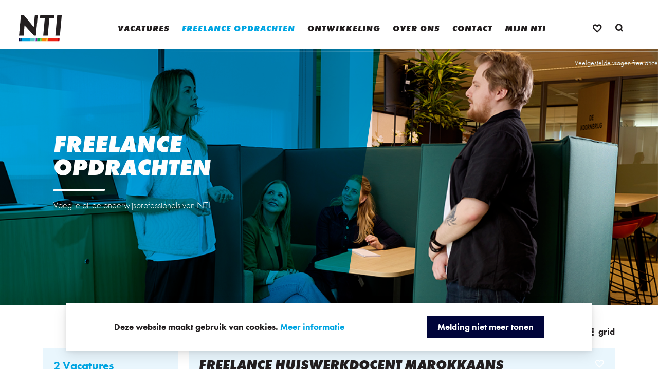

--- FILE ---
content_type: text/html; charset=utf-8
request_url: https://werkenbijnti.nl/freelance
body_size: 13961
content:
<!DOCTYPE html><html id="ctl00_htmlTag" xmlns="http://www.w3.org/1999/xhtml" lang="nl-NL"><head id="ctl00_Head1"><meta charset="utf-8"/><meta name="viewport" content="width=device-width, initial-scale=1, maximum-scale=1, minimum-scale=1, user-scalable=no"/><meta http-equiv="cleartype" content="on"/><meta name="HandheldFriendly" content="True"/><link id="ctl00_linkFaviconShortcut" rel="shortcut icon" type="image/x-icon" href="https://werkenbijnti.nl/App_SkinMaster/images/favicon.ico"/><link id="ctl00_linkFavicon" rel="icon" type="image/x-icon" href="https://werkenbijnti.nl/App_Skins/NTI/images/favicon.png"/><meta name="apple-mobile-web-app-title" content="| Werken bij NTI"/><meta name="msapplication-TileColor" content="#000000"/><link id="ctl00_linkiPhoneIcon" rel="apple-touch-icon-precomposed" href="https://werkenbijnti.nl/App_Skins/NTI/images/iphone-image.png"/><meta name="msapplication-TileImage" content="https://werkenbijnti.nl/App_Skins/NTI/images/iphone-image.png"/><meta property="og:image" content="https://werkenbijnti.nl/App_Skins/NTI/images/og-image.png"/><script pin>dataLayer=[];window.dataLayer=window.dataLayer||[];dataLayer.push({page_type:"freelance opdrachten"})</script><script pin>(function(n,t,i,r,u){n[r]=n[r]||[];n[r].push({"gtm.start":(new Date).getTime(),event:"gtm.js"});var e=t.getElementsByTagName(i)[0],f=t.createElement(i),o=r!="dataLayer"?"&l="+r:"";f.async=!0;f.src="https://www.googletagmanager.com/gtm.js?id="+u+o;e.parentNode.insertBefore(f,e)})(window,document,"script","dataLayer","GTM-K4VQJ8J")</script><link rel="stylesheet" href="/cssbundle/screen/vPIaYOSziaQfSUUEZNe0j4adRYbVtEDBRuUh9TGCYwg1" type="text/css" media="screen"/><link rel="stylesheet" href="//cdnjs.cloudflare.com/ajax/libs/lightgallery/1.6.7/css/lightgallery.min.css" type="text/css" media="screen"/><link rel="stylesheet" href="//cdnjs.cloudflare.com/ajax/libs/flickity/2.0.10/flickity.min.css" type="text/css" media="screen"/><link rel="stylesheet" href="/cssbundle/print/Sl3VvrYZUL6m5qRxoCAc7ljLSBo2kntuYbwvhbeBu5I1" type="text/css" media="print"/><link rel="stylesheet" href="/bundle-lightgallery/all/dtjpBPkzbUSkFTsp6MHiXtuibIwmOjXHDcElpuuGBHU1" type="text/css" media="all"/><meta content="website" property="og:type"/><meta content="Freelance opdrachten - | Werken bij NTI" property="og:title"/><meta content="https://werkenbijnti.nl/freelance" property="og:url"/><meta content="| Werken bij NTI" property="og:site_name"/><link rel='stylesheet' href='//use.typekit.net/wkn3dwr.css' type='text/css' /><title>Freelance opdrachten - | Werken bij NTI</title><script pin type='text/javascript'>var _vwo_code=function(){var i=58176,r=2e3,u=2500,f=!1,t=!1,n=document;return{use_existing_jquery:function(){return f},library_tolerance:function(){return u},finish:function(){if(!t){t=!0;var i=n.getElementById("_vis_opt_path_hides");i&&i.parentNode.removeChild(i)}},finished:function(){return t},load:function(t){var i=n.createElement("script");i.src=t;i.type="text/javascript";i.innerText;i.onerror=function(){_vwo_code.finish()};n.getElementsByTagName("head")[0].appendChild(i)},init:function(){settings_timer=setTimeout("_vwo_code.finish()",r);var t=n.createElement("style"),u="body{opacity:0 !important;filter:alpha(opacity=0) !important;background:none !important;}",f=n.getElementsByTagName("head")[0];return t.setAttribute("id","_vis_opt_path_hides"),t.setAttribute("type","text/css"),t.styleSheet?t.styleSheet.cssText=u:t.appendChild(n.createTextNode(u)),f.appendChild(t),this.load("//dev.visualwebsiteoptimizer.com/j.php?a="+i+"&u="+encodeURIComponent(n.URL)+"&r="+Math.random()),settings_timer}}}();_vwo_settings_timer=_vwo_code.init()</script><link rel="canonical" href="https://werkenbijnti.nl/freelance?page=0"/><meta name="description" content="Freelance aan de slag bij de NTI? Dat kan! Op deze pagina vind je freelance vacatures bij NTI. "/><script pin id="dxis_504714398" src="/DXR.axd?r=1_304-yDbDf" type="text/javascript"></script><script pin id="dxis_687117430" src="/DXR.axd?r=1_185-yDbDf" type="text/javascript"></script><script pin id="dxis_1929352310" src="/DXR.axd?r=1_188-yDbDf" type="text/javascript"></script><script pin id="dxis_269678481" src="/DXR.axd?r=1_211,1_209,1_217,1_298,1_182,1_231,1_270-yDbDf" type="text/javascript"></script></head><body id="ctl00_body" class="subNavActive content"><noscript><iframe src='https://www.googletagmanager.com/ns.html?id=GTM-K4VQJ8J'height='0' width='0' style='display:none;visibility:hidden'></iframe></noscript><form name="aspnetForm" method="post" action="./freelance" id="aspnetForm"><div></div><div id="ctl00_C2GLoadingPanel1" class="modalLoadingPanel"><div class="sk-circle"><div class="sk-circle1 sk-child"></div><div class="sk-circle2 sk-child"></div><div class="sk-circle3 sk-child"></div><div class="sk-circle4 sk-child"></div><div class="sk-circle5 sk-child"></div><div class="sk-circle6 sk-child"></div><div class="sk-circle7 sk-child"></div><div class="sk-circle8 sk-child"></div><div class="sk-circle9 sk-child"></div><div class="sk-circle10 sk-child"></div><div class="sk-circle11 sk-child"></div><div class="sk-circle12 sk-child"></div></div></div><div class="container"><div class="menu"><nav class="triggerNav"><div class="mainWidth"><ul class="mobileExtraMenu clearFix"><li><div id="hamburger"><span></span><span></span></div></li><li><a href="/" class="mainLogo"></a></li><li class="lastItem"><div id="ctl00_ctl08_ctl00_ctl00_CmsCtrl" class="favoriteControl"><a href='/favorieten' target='_self' title=''><span class="symbol heart"></span><span class="text"><span class="amount" data-favorites-counter></span></span></a></div></li></ul></div></nav><div id="ctl00_ctl09_MobileMainMenu" class="mobileMenu"><ul class='list_Level0_Children list0 selectedRoot'><li class='listItem_Level0_Children listItem0'><a id="ctl00_ctl09_MobileMainMenu_ctl02_lnk" href="/" target="_self">Homepage</a></li><li class='listItem_Level0 listItem1'><a id="ctl00_ctl09_MobileMainMenu_ctl05_lnk" href="/vacatures" target="_self">Vacatures</a></li><li class='listItem_Level0_Children listItem2 selectedItem'><a id="ctl00_ctl09_MobileMainMenu_ctl08_lnk" href="/freelance" target="_self">Freelance opdrachten</a><ul class='list_Level1 list2 lastItem mobileSubmenu'><li class='listItem_Level1 listItem0 lastItem lastListItem'><a id="ctl00_ctl09_MobileMainMenu_ctl11_lnk" href="/freelance/veelgestelde-vragen-freelance" target="_self">Veelgestelde vragen freelance</a></li></ul></li><li class='listItem_Level0 listItem3'><a id="ctl00_ctl09_MobileMainMenu_ctl16_lnk" href="/ontwikkeling" target="_self">Ontwikkeling</a></li><li class='listItem_Level0 listItem4'><a id="ctl00_ctl09_MobileMainMenu_ctl19_lnk" href="/Over-werken-bij-NTI" target="_self">Over ons</a></li><li class='listItem_Level0 listItem5'><a id="ctl00_ctl09_MobileMainMenu_ctl22_lnk" href="/contact" target="_self">Contact</a></li><li class='listItem_Level0 listItem6 lastItem lastListItem'><a id="ctl00_ctl09_MobileMainMenu_ctl25_lnk" href="/mijn-nti" target="_self">Mijn NTI</a></li><li class="websiteSearch"><div id="ctl00_ctl09_MobileMainMenu_ctl27_pnlMobileSearch" class="searchContainer" onkeypress="javascript:return WebForm_FireDefaultButton(event, &#39;ctl00_ctl09_MobileMainMenu_ctl27_lnkMobileSearchButton&#39;)"><a onclick="window.location=&#39;/algemeen/zoeken?q=&#39; + mobileSearchControl.GetText(); return false;" id="ctl00_ctl09_MobileMainMenu_ctl27_lnkMobileSearchButton" class="symbol search" href="javascript:__doPostBack(&#39;ctl00$ctl09$MobileMainMenu$ctl27$lnkMobileSearchButton&#39;,&#39;&#39;)"></a><input class="dxeTextBoxSys dxeTextBoxDefaultWidthSys" id="ctl00_ctl09_MobileMainMenu_ctl27_txtMobileSearch" type="text" value="zoek op trefwoord" name="ctl00$ctl09$MobileMainMenu$ctl27$txtMobileSearch" onfocus="ASPx.EGotFocus(&#39;ctl00_ctl09_MobileMainMenu_ctl27_txtMobileSearch&#39;)" onblur="ASPx.ELostFocus(&#39;ctl00_ctl09_MobileMainMenu_ctl27_txtMobileSearch&#39;)" onchange="ASPx.EValueChanged(&#39;ctl00_ctl09_MobileMainMenu_ctl27_txtMobileSearch&#39;)"/></div></li></ul></div></div><div class="menu-filler"></div><div class="page"><div class="page-filler"></div><header><div class="mainWidth"><div class="paddingBoth clearFix"><div class="headerContainer clearFix"><a href="/" class="mainLogo"></a><div id="ctl00_ctl07_MainMenu" class="mainNav"><ul class="mainMenu"><li class='listItem_Level0 listItem0'><a id="ctl00_ctl07_MainMenu_ctl02_lnk" class="linkItem0" href="vacatures" target="_self">Vacatures</a></li><li class='listItem_Level0_Children listItem1 selectedItem'><a id="ctl00_ctl07_MainMenu_ctl05_lnk" class="linkItem1 selectedItem" href="freelance" target="_self">Freelance opdrachten</a></li><li class='listItem_Level0 listItem2'><a id="ctl00_ctl07_MainMenu_ctl08_lnk" class="linkItem2" href="ontwikkeling" target="_self">Ontwikkeling</a></li><li class='listItem_Level0 listItem3'><a id="ctl00_ctl07_MainMenu_ctl11_lnk" class="linkItem3" href="Over-werken-bij-NTI" target="_self">Over ons</a></li><li class='listItem_Level0 listItem4'><a id="ctl00_ctl07_MainMenu_ctl14_lnk" class="linkItem4" href="contact" target="_self">Contact</a></li><li class='listItem_Level0 listItem5 lastItem lastListItem'><a id="ctl00_ctl07_MainMenu_ctl17_lnk" class="linkItem5 lastItem lastLinkItem" href="mijn-nti" target="_self">Mijn NTI</a></li></ul></div><div class="rightMenu"><div id="ctl00_ctl07_ctl00_ctl00_CmsCtrl" class="favoriteControl"><a href='/favorieten' target='_self' title=''><span class="symbol heart"></span><span class="text"><span class="amount" data-favorites-counter></span></span></a></div><div class="searchControl"><a class="symbol search search-trigger" href="javascript:void(0);"></a></div></div></div></div></div><div class="subNav"><div id="ctl00_ctl07_ctl01_subMenu" class="subMenu"><ul><li class='listItem_Level0 listItem0 lastItem lastListItem'><a id="ctl00_ctl07_ctl01_subMenu_ctl02_lnk" class="linkItem0 lastItem lastLinkItem" href="freelance/veelgestelde-vragen-freelance" target="_self">Veelgestelde vragen freelance</a></li></ul></div></div><!----><div class="search-popup"><div class="search-popup-inner"><a href="javascript:void(0);" class="close"></a><div class="main-search" onkeypress="javascript:return WebForm_FireDefaultButton(event, &#39;ctl00_ctl07_ctl03_SearchButton&#39;)"><input class="dxeTextBoxSys dxeTextBoxDefaultWidthSys" placeholder="zoek op trefwoord" id="ctl00_ctl07_ctl03_SearchBox" type="text" name="ctl00$ctl07$ctl03$SearchBox" onchange="ASPx.EValueChanged(&#39;ctl00_ctl07_ctl03_SearchBox&#39;)"/><a onclick="window.location=&#39;/algemeen/zoeken?q=&#39; + mainSearchControl.GetText(); return false;" id="ctl00_ctl07_ctl03_SearchButton" class="symbol search" href="javascript:__doPostBack(&#39;ctl00$ctl07$ctl03$SearchButton&#39;,&#39;&#39;)"></a></div></div></div></header><main><div id="ctl00_BodyPlaceHolder_ctl00_SectionWidgetContainer" class="sectionItems"><section class="sectionItem paddingTop paddingBottom sectionColorWhite section-cover column-auto" data-oldIndex="0" data-section-title=""><div id="ctl00_BodyPlaceHolder_ctl00_SectionWidgetContainer_item0_rctrl0_CmsBanner1_CmsCtrl"><ul class="cover is-hidden"><li id="ctl00_BodyPlaceHolder_ctl00_SectionWidgetContainer_item0_rctrl0_CmsBanner1_CmsCtrl_rptBannerImages_ctl01_liBannerItem" Style="background-image: url(&#39;/Thumbs/2000/750/75/CmsData/vacancyCovers/header-freelance.png&#39;);" class="coverItem imageBlue positionTopLeft medium"><div class="fallback"><picture><img id="ctl00_BodyPlaceHolder_ctl00_SectionWidgetContainer_item0_rctrl0_CmsBanner1_CmsCtrl_rptBannerImages_ctl01_ThumbImage1" alt="Freelance opdrachten" width="2000" height="750" src="/Thumbs/2000/750/75/CmsData/vacancyCovers/header-freelance.png"/></picture></div><div class="coverContent"><div class="mainWidth"><div class="grid_5"><div class="paddingLeft clearFix"><div class="block"><div class="header"><h1 class="coverTitle">Freelance opdrachten</h1></div><div class="content coverText">Voeg je bij de onderwijsprofessionals van NTI</div></div></div></div></div></div></li></ul></div></section><section class="sectionItem paddingTop paddingBottom sectionColorWhite section-fullWidth column-auto" data-oldIndex="1" data-section-title=""><div id="ctl00_BodyPlaceHolder_ctl00_SectionWidgetContainer_item1_rctrl1_SectionWidgetContainer"><div class="selectorColor2" data-oldIndex="0"><script pin src="https://cdnjs.cloudflare.com/ajax/libs/vue/2.5.13/vue.min.js"></script><script pin src="https://cdnjs.cloudflare.com/ajax/libs/vue-resource/1.3.4/vue-resource.min.js"></script><script type="text/template" id="cp-searchbox"><div class="filterInput"><input type="search" v-bind:placeholder="placeholder"v-model="term"v-on:keyup.enter="update"v-on:keyup="updateawait"data-datasourceids='14'data-languageid='2'data-elementid='2115423e-4836-4ce1-ada4-965d7142c28f' /><a class="empty" href="javascript:void(0)" v-on:click="clear">&times;</a></div></script><script type="text/template" id="cp-distance"><div class="filterDistance" v-if="visible"><a href="#" class="symbol pin" data-geolocation data-target="#postalCode"></a><input type="text" v-bind:placeholder="placeholder" id="postalCode" v-model="postalCode" v-on:keyup.enter="update" v-on:keyup="updateawait"/><select v-on:change="update" v-model="range"><option disabled selected>Straal</option><option value="10">10 km</option><option value="20">20 km</option><option value="50">50 km</option></select></div></script><script type="text/template" id="cp-category"><div class="filterComponent"><span class="subTitle">{{title}}</span><div class="items fabletHide"><div class="item" v-for="cat in categories"><label v-show="isVisible(cat)"><input type="checkbox" v-model="cat.checked" v-on:change="update(cat)"/>{{cat.categoryName}}<span class="count" v-if="showCounters">({{ countItems(cat) }})</span></label></div></div><div class="fabletShow"><select class="noNiceSelect" multiple data-count-selected-text="{0} geselecteerd" v-bind:placeholder="title" v-on:change="updateFull"><option v-for="cat in allcategories" v-bind:selected="cat.checked">{{cat.categoryName}}</option></select></div><a href="javascript:void(0)" v-if="visibleCategoriesCount > maxVisible" v-bind:class="[{ showMore: !showAll} , {showLess: showAll}]" v-on:click="showAll = !showAll"><span v-if="!showAll">Toon meer</span><span v-if="showAll">Toon minder</span></a></div></script><script type="text/template" id="cp-clearselectionlink"><div class="filterclearSelectionLink"><a v-on:click="clearSelection">{{buttontext}}</a></div></script><script type="text/template" id="cp-pager"><div class="marginBottom marginRight"><ul class="pagination"><li class="first"><a v-show="page > 0" href="#filteredSearch" v-on:click="prev"><span class="symbol previous"></span><span class="text">Vorige</span></a><span v-show="page <= 0" class="disabled"><span class="symbol previous"></span><span class="text">Vorige</span></span></li><li><span class="pagination-number"><span class="active">{{ page + 1 }}</span><em>/</em><span class="total">{{ pages }}</span></span></li><li class="last"><a href="#filteredSearch" v-on:click="next" v-show="(page + 1) < pages"><span class="text">Volgende</span><span class="symbol next"></span></a><span class="disabled" v-show="(page + 1) >= pages"><span class="text">Volgende</span><span class="symbol next"></span></span></li></ul></div></script><script type="text/template" id="cp-v-grid"><div><span class="addFavorite"><a class="symbol heart" href="javascript:void(0);" data-favorite v-bind:data-listdataid="item.ListDataID"v-bind:ga-event="'add_favorite|vacancy_name;' + item.Title"></a></span><a v-bind:href="item.NavigateUrl" class="block vacanciesItem equalHeight hoverBlock cssSelectorColor"><div class="header"><h2 class="widgetHeader">{{ item.Title }}</h2><span class="widgetSubHeader" v-html="item.CustomFields.More.replace('uur uur', 'uur')"></span></div><div class="content" v-html="item.CustomFields.Description"></div><div class="footer"><span>Bekijk vacature</span></div></a></div></script><script type="text/template" id="cp-v-list"><div><span class="addFavorite"><a class="symbol heart" href="javascript:void(0);" data-favorite v-bind:data-listdataid="item.ListDataID"v-bind:ga-event="'add_favorite|vacancy_name;' + item.Title"></a></span><a v-bind:href="item.NavigateUrl" class="block vacanciesItem hoverBlock cssSelectorColor"><div class="header"><h2 class="widgetHeader">{{ item.Title }}</h2><span class="widgetSubHeader" v-html="item.CustomFields.More.replace('uur uur', 'uur')"></span></div><div class="content" v-html="item.CustomFields.Description"></div><div class="footer"><span>Bekijk vacature</span></div></a></div></script><script type="text/template" id="cp-v-listList"><div v-bind:class="cssclass"><slot></slot></div></script><script type="text/template" id="cp-v-gridList"><div v-bind:class="cssclass"><slot></slot></div></script><script type="text/template" id="cp-v-map"><div class="paddingRight"><div id="map" style="height: 700px;"></div><a v-on:click="refreshMap">Default view</a><div id="markerWindows" class="markers"><div v-for="item in $parent.filteredResult" v-bind:id="'m_' + item.ListDataID"><a v-bind:href="item.NavigateUrl" class="block hoverBlock cssSelectorColor noMarginBottom"><div class="header noPadding"><h3 class="widgetHeader">{{ item.Title }}</h3></div></a></div></div></div></script><div id="filteredSearch" class="frmMain"><div class="filteredSearch" v-bind:class="{ active : showFilter === true, show: ready }"><div class="mainWidth"><div class="paddingLeft clearFix"><div class="search-filter"><div class="grid_12"><div class="toggle-view marginBottom"><a href="javascript:void(0);" v-on:click="changeView('list')" v-bind:class="{ active : view === 'list' }"><span class="symbol list-view"></span><span class="text">lijst</span></a><a href="javascript:void(0);" v-on:click="changeView('grid')" v-bind:class="{ active : view === 'grid' }"><span class="symbol grid-view"></span><span class="text">grid</span></a></div></div><div class="grid_3"><a href="javascript:void(0);" class="filterButton marginBottomX2" v-on:click="showFilter = !showFilter">FILTEREN</a><div class="block filtering"><a href="javascript:void(0)" class="filterClose" v-on:click="showFilter = !showFilter">&times;</a><div class="header"><span class="blockTitle filterSearchTitle">{0} Vacatures</span></div><div class="content"><searchbox placeholder='Trefwoord' v-bind:visible='true'></searchbox><distance placeholder='' v-bind:visible='false'></distance><category title='Functies'categorytype='Vakgebied'categorynames=' Facilitair,Administratief,Financieel,HR,HR en Psychologie,IT,Klantenservice,Management,Marketing,Onderwijs,Operations,Overig,Sales,Zorg en Welzijn'v-bind:max-visible="5"v-bind:show-zero-count='false'></category><category title='Opleidingsniveau'categorytype='Opleidingsniveau'categorynames='Gepromoveerd,HBO,MBO,Post-HBO,WO'v-bind:max-visible="5"v-bind:show-zero-count='false'></category><div class="fabletHide"><clearselectionlink ref="clearselectionlinkDesktop" buttontext='Reset filter'></clearselectionlink></div><div class="fabletShow"><clearselectionlink ref="clearselectionlinkMobile" buttontext='Reset filter'></clearselectionlink></div><div class="filterSearchButton" v-on:click="showFilter = !showFilter"><a href="javascript:void(0)">Zoeken</a></div></div></div></div><div class="grid_9 noPaddingRight"><div v-if="view === 'list'"><listlist cssclass="blocks one-column"><ul class="blockEntry clearFix"><li v-for="listitem in pagedResults" class="item listItemFirst"><listitem v-bind:item="listitem"></listitem></li></ul></listlist><pager v-bind:page="filter.page" v-bind:pages="totalPages" v-if="totalPages > 1"></pager></div><div v-if="view === 'grid'"><gridlist cssclass="blocks three-columns"><ul class="blockEntry clearFix"><li v-for="listitem in pagedResults" class="item"><griditem v-bind:item="listitem"></griditem></li></ul></gridlist><pager v-bind:page="filter.page" v-bind:pages="totalPages" v-if="totalPages > 1"></pager></div><div class="noResult" v-if="filteredResult.length == 0"></div></div></div></div></div></div></div></div></div></section><section class="sectionItem paddingTop paddingBottom sectionColor2 section-centered column-auto" data-oldIndex="2" data-section-title=""><div class="mainWidth"><div class="paddingLeft clear"><div id="ctl00_BodyPlaceHolder_ctl00_SectionWidgetContainer_item2_rctrl2_pnlHeader" class="grid_9 gridCenter"><div class="block noMargin alignCenter"><div class="header"><H1 class="headerTag">Vragen over freelance opdrachten bij NTI?</H1><H2 class="subHeaderTag">Bekijk dan onze veelgestelde vragen pagina, kies een categorie en vind antwoord op je vraag. </H2></div><div class="content"></div></div></div><div class="grid_12"><div id="ctl00_BodyPlaceHolder_ctl00_SectionWidgetContainer_item2_rctrl2_SectionButtonsContainer" class="sectionButtons"><div data-oldIndex="0"><div id="ctl00_BodyPlaceHolder_ctl00_SectionWidgetContainer_item2_rctrl2_SectionButtonsContainer_item0_rctrl0_pnlButton"><div id="ctl00_BodyPlaceHolder_ctl00_SectionWidgetContainer_item2_rctrl2_SectionButtonsContainer_item0_rctrl0_pnlCTAButton2" class="actionButton bgColor2" onclick="window.open(&quot;/freelance/veelgestelde-vragen-freelance&quot;)" ga-click="CTAButton|Click|Veelgestelde vragen"><span id="ctl00_BodyPlaceHolder_ctl00_SectionWidgetContainer_item2_rctrl2_SectionButtonsContainer_item0_rctrl0_lblButtonText2" class="text">Veelgestelde vragen</span></div></div><input type="hidden" name="ctl00$BodyPlaceHolder$ctl00$SectionWidgetContainer$item2$rctrl2$SectionButtonsContainer$item0$rctrl0$hfUrl" id="ctl00_BodyPlaceHolder_ctl00_SectionWidgetContainer_item2_rctrl2_SectionButtonsContainer_item0_rctrl0_hfUrl"/><input type="hidden" name="ctl00$BodyPlaceHolder$ctl00$SectionWidgetContainer$item2$rctrl2$SectionButtonsContainer$item0$rctrl0$hfHeight" id="ctl00_BodyPlaceHolder_ctl00_SectionWidgetContainer_item2_rctrl2_SectionButtonsContainer_item0_rctrl0_hfHeight" value="0"/></div></div></div></div></div></section></div><a href="javascript:void(0);" class="back-to-top"><span class="symbol up"></span></a></main><footer><div class="mainWidth"><div class="paddingBoth clear"><div class="footerContainer"><div class="footerTop"><div id="ctl00_ctl10_SocialWidgetContainer" class="socialFooter" HideDynContentWhenNoItems="true"></div></div><div class="footerBottom"><span class="copyright">&copy; 2026 | Werken bij NTI</span><a id="ctl00_ctl10_CmsfooterMenuItems_CmsCtrl_rptItems_ctl01_hplLink" href="/sitemap" target="_self">Sitemap</a><a id="ctl00_ctl10_CmsfooterMenuItems_CmsCtrl_rptItems_ctl03_hplLink" href="/contact" target="_self">Contact</a><a id="ctl00_ctl10_CmsfooterMenuItems_CmsCtrl_rptItems_ctl05_hplLink" href="/privacy" target="_self">Privacy vacatures</a><a id="ctl00_ctl10_CmsfooterMenuItems_CmsCtrl_rptItems_ctl07_hplLink" href="https://werkenbijnti.nl/algemeen/privacy-freelance" target="_self">Privacy freelance</a><a id="ctl00_ctl10_CmsfooterMenuItems_CmsCtrl_rptItems_ctl09_hplLink" href="/Algemeen/cookieverklaring" target="_self">Cookies</a><a id="ctl00_ctl10_CmsfooterMenuItems_CmsCtrl_rptItems_ctl11_hplLink" href="/Algemeen/mijn-account" target="_self">Mijn account</a><a id="ctl00_ctl10_CmsfooterMenuItems_CmsCtrl_rptItems_ctl13_hplLink" href="https://www.nti.nl/" target="_self">NTI</a></div></div></div></div></footer></div></div><div class="cookie" id="cookieNotification"><div class="mainWidth"><div class="paddingBoth clearFix"><span class="text">Deze website maakt gebruik van cookies. <a id="ctl00_ctl06_lnkCookieLeft" href="/Cookie-wetgeving">Meer informatie</a></span><a id="ctl00_ctl06_lnkCookie" class="accept" href="javascript:void(0)">Melding niet meer tonen</a></div></div></div><input type="hidden" id="ctl00$PgState" name="ctl00$PgState" value=""/><div></div><input type="hidden" name="__EVENTTARGET" id="__EVENTTARGET" value=""/><input type="hidden" name="__EVENTARGUMENT" id="__EVENTARGUMENT" value=""/><input type="hidden" name="__VIEWSTATE" id="__VIEWSTATE" value="/[base64]"/><input type="hidden" name="__VIEWSTATEGENERATOR" id="__VIEWSTATEGENERATOR" value="8D837E0E"/><input type="hidden" name="__EVENTVALIDATION" id="__EVENTVALIDATION" value="/wEdAAa6dBy2tn90UawaXuvBM0NjfWVxwjES4W6m0jRs2qcWUz67jhQEpjKdImvZzs70J6DpESD3vqTLTPtpK1Dq26YXXWcVv2hoLhd8F6oXoUxP9lN7Fq8ouJlt6mKqQDPArRzf4Z5biK67BHfOdvz93ZNjZat6/w=="/><script src="https://cdnjs.cloudflare.com/ajax/libs/jquery/3.3.1/jquery.min.js" type="text/javascript"></script><script src="https://cdnjs.cloudflare.com/ajax/libs/jquery-migrate/3.0.1/jquery-migrate.min.js" type="text/javascript"></script><script src="https://cdnjs.cloudflare.com/ajax/libs/jqueryui/1.12.1/jquery-ui.min.js" type="text/javascript"></script><script src="https://cdnjs.cloudflare.com/ajax/libs/cssuseragent/2.1.31/cssua.min.js" type="text/javascript"></script><script src="https://cdnjs.cloudflare.com/ajax/libs/picturefill/3.0.3/picturefill.min.js" type="text/javascript"></script><script src="https://cdnjs.cloudflare.com/ajax/libs/jquery.cycle2/2.1.6/jquery.cycle2.min.js" type="text/javascript"></script><script src="https://cdnjs.cloudflare.com/ajax/libs/flickity/2.1.1/flickity.pkgd.min.js" type="text/javascript"></script><script src="https://cdnjs.cloudflare.com/ajax/libs/jquery.matchHeight/0.7.2/jquery.matchHeight-min.js" type="text/javascript"></script><script src="https://cdnjs.cloudflare.com/ajax/libs/lightgallery/1.6.11/js/lightgallery.min.js" type="text/javascript"></script><script src="https://cdnjs.cloudflare.com/ajax/libs/lightgallery/1.6.11/js/lightgallery-all.min.js" type="text/javascript"></script><script src="/bundle-googlemaps/tVBQ61xPRQEC5bbguC8CYdRFjiummru5iPGbC-jLKUM1" type="text/javascript"></script><script src="/jsbundle/8ZuIbZyxY69TPxnzGkgDCkX4ZXJ2n9ai42ay_iz1AJs1" type="text/javascript"></script><script src="https://cdnjs.cloudflare.com/ajax/libs/lightgallery/1.6.11/js/lightgallery.min.js" type="text/javascript"></script><script src="https://cdnjs.cloudflare.com/ajax/libs/lightgallery/1.6.11/js/lightgallery-all.min.js" type="text/javascript"></script><script src="/jsembeddedbundle/8jjV5nKinfeHa_uXvotY4XnsKR9h-7tzGT5jufq3YG01" type="text/javascript"></script><script type="text/javascript">function __doPostBack(n,t){theForm.onsubmit&&theForm.onsubmit()==!1||(theForm.__EVENTTARGET.value=n,theForm.__EVENTARGUMENT.value=t,theForm.submit())}var theForm=document.forms.aspnetForm;theForm||(theForm=document.aspnetForm)</script><script src="/WebResource.axd?d=mk9giQnztyLmGcZf5R5elTW8NTENy2AVZpCIZISWhKpm_Y3UPYR7iIdpDRsuhIJwYcNouhP_KObw9cqQDrmbdaWwAMA1&amp;t=637814696020000000" type="text/javascript"></script><script id="dxss_274993749" type="text/javascript">ASPx.createControl(ASPxClientTextBox,"ctl00_ctl09_MobileMainMenu_ctl27_txtMobileSearch","mobileSearchControl",{uniqueID:"ctl00$ctl09$MobileMainMenu$ctl27$txtMobileSearch",isNative:!0,stateObject:{rawValue:""},nullText:"zoek op trefwoord"},null,null,{decorationStyles:[]})</script><script id="dxss_173528409" type="text/javascript">ASPx.createControl(ASPxClientTextBox,"ctl00_ctl07_ctl03_SearchBox","mainSearchControl",{uniqueID:"ctl00$ctl07$ctl03$SearchBox",isNative:!0},null,null,{decorationStyles:[]})</script><script>Vue.component("clearselectionlink",{template:"#cp-clearselectionlink",props:{buttontext:String},methods:{checkVisibility:function(){var n=this;n.$parent.filteredResult.length==n.$parent.totalResult.length?$(n.$el).hide():$(n.$el).show()},clearSelection:function(){this.$parent.clearSelection()}},mounted:function(){var n=this;n.checkVisibility()}});Vue.component("pager",{template:"#cp-pager",props:["page","pages"],methods:{prev:function(){this.$parent.filter.page--;this.$parent.updateUrl()},next:function(){this.$parent.filter.page++;this.$parent.updateUrl()},goto:function(n){this.$parent.filter.page=n;this.$parent.updateUrl()}},mounted:function(){var n=this,t=new URLSearchParams(window.location.search);t.has("page")&&(n.page=parseInt(t.get("page"))-1,this.$parent.filter.page=n.page)}});Vue.component("listitem",{template:"#cp-v-list",props:["item"],updated:function(){$(this.$el).find("[data-favorite]").removeAttr("ga-clickevent");$(this.$el).find("[data-favorite]").unbind("click");Concepts2Go.Cms.Favorites.isFavorite($(this.$el).find("[data-favorite]")[0])},mounted:function(){}});Vue.component("griditem",{template:"#cp-v-grid",props:["item"],updated:function(){$(this.$el).find("[data-favorite]").removeAttr("ga-clickevent");$(this.$el).find("[data-favorite]").unbind("click");Concepts2Go.Cms.Favorites.isFavorite($(this.$el).find("[data-favorite]")[0])},mounted:function(){}});Vue.component("gridlist",{template:"#cp-v-gridList",props:["cssclass"],mounted:function(){window.setEqualHeight()},updated:function(){window.setEqualHeight()}});Vue.component("listlist",{template:"#cp-v-listList",props:{cssclass:String},mounted:function(){window.setEqualHeight()},updated:function(){window.setEqualHeight()}});Vue.component("mapview",{template:"#cp-v-map",props:["items"],mounted:function(){Concepts2Go.Cms.GoogleMaps.customStyles=[{featureType:"administrative",elementType:"all",stylers:[{visibility:"simplified"}]},{featureType:"landscape",elementType:"geometry",stylers:[{visibility:"simplified"},{color:"#fcfcfc"}]},{featureType:"poi",elementType:"geometry",stylers:[{visibility:"simplified"},{color:"#fcfcfc"}]},{featureType:"road.highway",elementType:"geometry",stylers:[{visibility:"simplified"},{color:"#dddddd"}]},{featureType:"road.arterial",elementType:"geometry",stylers:[{visibility:"simplified"},{color:"#dddddd"}]},{featureType:"road.local",elementType:"geometry",stylers:[{visibility:"simplified"},{color:"#eeeeee"}]},{featureType:"water",elementType:"geometry",stylers:[{visibility:"simplified"},{color:"#dddddd"}]}];Concepts2Go.Cms.GoogleMaps.createMap({zoom:9});this.buildMap()},beforeUpdate:function(){Concepts2Go.Cms.GoogleMaps.clearMarkers()},updated:function(){this.buildMap()},methods:{refreshMap:function(){Concepts2Go.Cms.GoogleMaps.fitMapToMarkers()},buildMap:function(){var n=this.$parent.filteredResult;n.forEach(function(n){var t=document.getElementById("m_"+n.ListDataID);Concepts2Go.Cms.GoogleMaps.InitMarker(t,n.Title,parseFloat(n.CustomFields.latitude.replace(",",".")),parseFloat(n.CustomFields.longitude.replace(",",".")),n.CustomFields.inrange,"https://werkenbijnti.nl/App_Skins/NTI/images/googlemaps-marker.png")});Concepts2Go.Cms.GoogleMaps.fitMapToMarkers();this.$parent.updateTitle(n)}}});Vue.component("searchbox",{template:"#cp-searchbox",props:{placeholder:String,visible:Boolean},data:function(){return{term:"",timeout:null}},methods:{clear:function(){this.term="";this.update(!0)},update:function(n){var t=this;t.timeout!=null&&(window.clearTimeout(t.timeout),t.timeout=null);this.$parent.setCriteria("search",this.term);n&&this.$parent.updateUrl(!0)},updateawait:function(n){if(n.key!="Enter"){var t=this;t.timeout!=null&&(window.clearTimeout(t.timeout),t.timeout=null);t.timeout=window.setTimeout(function(){t.update(!0)},1500)}}},mounted:function(){var n=this,t=new URLSearchParams(window.location.search);t.has("search")&&(n.term=t.get("search"),n.update(!0));n.visible&&Concepts2Go.Cms.AutoSearch.ext_Init_AutoSearch(n.$el,null,function(){$(n.$el).trigger("change")})}});Vue.component("distance",{template:"#cp-distance",props:{title:String,placeholder:String,visible:Boolean},data:function(){return{postalCode:"",range:50}},methods:{clear:function(){this.postalCode="";this.range=50;this.update(!0)},update:function(n){var t=this;t.timeout!=null&&(window.clearTimeout(t.timeout),t.timeout=null);this.postalCode!=""&&this.range>0?this.$parent.setCriteria("distance",this.postalCode+"|"+this.range):this.$parent.setCriteria("distance","");n&&this.$parent.updateUrl(!0)},updateawait:function(n){if(n.key!="Enter"){var t=this;t.timeout!=null&&(window.clearTimeout(t.timeout),t.timeout=null);t.timeout=window.setTimeout(function(){t.update(!0)},1500)}}},mounted:function(){var n=this,t,i;$("select",$(this.$el)).on("change",function(){var t=$(this).val();n.range!=t&&(n.range=t,n.update(!0))});$("input",$(this.$el)).on("change",function(){var t=$(this).val();n.postalCode!=t&&(n.postalCode=t,n.update(!0))});t=new URLSearchParams(window.location.search);t.has("distance")&&(i=t.get("distance"),n.postalCode=i.split("|")[0],n.range=i.split("|")[1],n.update(!0))}});Vue.filter("categoryname",function(n,t){if(n.Categories!==undefined&&n.Categories[t]!==undefined)return n.Categories[t][0]});Vue.component("category",{template:"#cp-category",props:{title:String,categorytype:String,categorynames:String,index:Number,showCounters:Boolean,maxVisible:Number,showZeroCount:Boolean},data:function(){return{checkedCount:0,allcategories:[],initialMaxVisible:this.maxVisible,showAll:!1}},computed:{categories:function(){var n=this,t=parseInt(n.maxVisible);return t>0&&!n.showAll?n.allcategories.slice(0,t):n.allcategories},categoriesCount:function(){return this.allcategories.length},visibleCategoriesCount:function(){var n=this;return n.allcategories.filter(function(t){return n.isVisible(t)}).length}},created:function(){var n=this;this.categorynames.split(",").forEach(function(t){var i=n.$parent.result.find(function(i){if(i.Categories[n.categorytype]!=undefined&&i.Categories[n.categorytype].indexOf(t)>-1)return i});i!=null&&n.allcategories.push({categoryType:n.categorytype,categoryName:t,checked:!1})})},mounted:function(){var n=this,r=new URLSearchParams(window.location.search),i=r.getAll(n.categorytype.toLowerCase()),t;i!==null&&i.forEach(function(t){var i=n.allcategories.findIndex(function(n){return n.categoryName.toLowerCase()==t.toLowerCase()});i>-1&&(n.allcategories[i].checked=!0,n.update(n.allcategories[i],!0,!1))});Array.isArray(n.$parent.preSelection)&&(t=n.$parent.preSelection.findIndex(function(t){return t.CategoryTypeName.toLowerCase()==n.title.toLowerCase()}),t>-1&&n.$parent.preSelection[t].Categories.forEach(function(t){var i=n.allcategories.findIndex(function(n){return n.categoryName.toLowerCase()==t.toLowerCase()});i>-1&&(n.allcategories[i].checked=!0,n.update(n.allcategories[i],!0,!1))}));n.mounted!=null&&window.clearTimeout(n.mounted);n.mounted=window.setTimeout(function(){$("select",$(n.$el)).niceSelect(null,null,{showClearButton:!0,callbackChange:function(t,i){n.updateFull();n.pushEvent(i)},callbackClear:function(){n.updateFull()}})},100)},updated:function(){var n=this;$("select",$(n.$el)).niceSelect("update")},methods:{pushEvent:function(n){if(typeof pushDatalayerEvent=="function"){var t={};t.event="filter_click";t.filter_type=n.title;t.item_clicked=n.value;t.item_selected=n.selected;pushDatalayerEvent(t,$(n))}},clear:function(){var n=this;$("select",$(n.$el)).niceSelect("setValue","");n.allcategories.forEach(function(t){t.checked=!1;n.update(t,!1,!1)})},updateFull:function(){var n=this,t=$("select",$(n.$el)).val();n.allcategories.forEach(function(i){i.checked=t!=null?t.indexOf(i.categoryName)>-1:!1;n.update(i,!0,!1)})},update:function(n,t,i){var u={title:this.title,categoryType:n.categoryType,categoryNames:[n.categoryName]},r=this.$parent.filter.selectedCategories.findIndex(function(n){return n.categoryType==u.categoryType}),f,o,e;n.checked?(this.checkedCount++,r>-1?(f=this.$parent.filter.selectedCategories[r].categoryNames.indexOf(n.categoryName),f==-1&&this.$parent.filter.selectedCategories[r].categoryNames.push(n.categoryName)):r==-1&&this.$parent.filter.selectedCategories.push(u)):(this.checkedCount--,r>-1&&(f=this.$parent.filter.selectedCategories[r].categoryNames.indexOf(n.categoryName),f>-1&&this.$parent.filter.selectedCategories[r].categoryNames.splice(f,1),this.$parent.filter.selectedCategories[r].categoryNames.length==0&&this.$parent.filter.selectedCategories.splice(r,1)));(i==undefined||i==null||i)&&(o={title:u.title,value:u.categoryNames[0],selected:n.checked},this.pushEvent(o));u=null;this.checkedCount==1&&(e=this.allcategories.findIndex(function(n){return n.checked}),e>-1&&(u=this.allcategories[e]));this.$parent.filter.page=0;(t==undefined||t==null||t)&&this.$parent.updateUrl()},countItems:function(n){var t=0;return this.$parent.filteredResult.forEach(function(i){i.Categories[n.categoryType]!=undefined&&i.Categories[n.categoryType].indexOf(n.categoryName)>-1&&t++}),t},isVisible:function(n){var t=this;return t.showZeroCount?!0:t.countItems(n)>0}}});var app=new Vue({el:"#filteredSearch",data:{view:"list",pageSize:6,showFilter:!1,ready:!1,filterSearchTitle:"{0} Vacatures",totalResult:[{ListDataID:891,NavigateUrl:"https://werkenbijnti.nl/Items/nl/Opdrachten/Onderwijs/freelance-huiswerkdocent-marokkaans-1237042",Title:"Freelance huiswerkdocent Marokkaans",PublishDate:"2026-01-07T00:00:00",CustomFields:{DatasourceNameSingular:"opdracht",TitleAndVacancyID:"Freelance huiswerkdocent Marokkaans (1237042)",More:"Freelance<em>I<\/em>MBO",Description:"Voor onze opleiding Marokkaans voor beginners zoeken wij per direct een enthousiaste freelance huiswerkdocent. Met jouw inzet en expertise maken we onze visie waar: leren passend maken in ieders...",latitude:"",longitude:""},Score:0,Categories:{Opleidingsniveau:["MBO"],Vakgebied:["Onderwijs"],Source:["Freelance"],Type:["E-learning docent"]},Visible:!1,Sort:0},{ListDataID:886,NavigateUrl:"https://werkenbijnti.nl/Items/nl/Opdrachten/Management/freelance-praktijkdagdocent-professional-organizer-1231344",Title:"Freelance Praktijkdagdocent Professional Organizer",PublishDate:"2025-12-29T00:00:00",CustomFields:{DatasourceNameSingular:"opdracht",TitleAndVacancyID:"Freelance Praktijkdagdocent Professional Organizer (1231344)",More:"Freelance<em>I<\/em>MBO",Description:"Vind jij het leuk om jouw kennis middels lesdagen over te dragen? Voor onze Professional Organizer zoeken wij per direct een enthousiaste en betrokken freelance praktijkdagdocent.  ",latitude:"",longitude:""},Score:0,Categories:{Opleidingsniveau:["MBO"],Source:["Freelance"],Type:["Praktijktrainer MBO"],Vakgebied:["Management"]},Visible:!1,Sort:0}],result:[{ListDataID:891,NavigateUrl:"https://werkenbijnti.nl/Items/nl/Opdrachten/Onderwijs/freelance-huiswerkdocent-marokkaans-1237042",Title:"Freelance huiswerkdocent Marokkaans",PublishDate:"2026-01-07T00:00:00",CustomFields:{DatasourceNameSingular:"opdracht",TitleAndVacancyID:"Freelance huiswerkdocent Marokkaans (1237042)",More:"Freelance<em>I<\/em>MBO",Description:"Voor onze opleiding Marokkaans voor beginners zoeken wij per direct een enthousiaste freelance huiswerkdocent. Met jouw inzet en expertise maken we onze visie waar: leren passend maken in ieders...",latitude:"",longitude:""},Score:0,Categories:{Opleidingsniveau:["MBO"],Vakgebied:["Onderwijs"],Source:["Freelance"],Type:["E-learning docent"]},Visible:!1,Sort:0},{ListDataID:886,NavigateUrl:"https://werkenbijnti.nl/Items/nl/Opdrachten/Management/freelance-praktijkdagdocent-professional-organizer-1231344",Title:"Freelance Praktijkdagdocent Professional Organizer",PublishDate:"2025-12-29T00:00:00",CustomFields:{DatasourceNameSingular:"opdracht",TitleAndVacancyID:"Freelance Praktijkdagdocent Professional Organizer (1231344)",More:"Freelance<em>I<\/em>MBO",Description:"Vind jij het leuk om jouw kennis middels lesdagen over te dragen? Voor onze Professional Organizer zoeken wij per direct een enthousiaste en betrokken freelance praktijkdagdocent.  ",latitude:"",longitude:""},Score:0,Categories:{Opleidingsniveau:["MBO"],Source:["Freelance"],Type:["Praktijktrainer MBO"],Vakgebied:["Management"]},Visible:!1,Sort:0}],filter:{elementid:"2115423e-4836-4ce1-ada4-965d7142c28f",languageName:"nl",datasources:"Vacancies",page:0,selectedCategories:[],criterias:[]},urlParts:{branche:"",vakgebied:"",opleiding:""},hostname:"werkenbijnti.nl",preSelection:[],updateUrlTimeout:null},computed:{totalPages:function(){return Math.ceil(this.filteredResult.length/this.pageSize)},filteredResult:function(){var n=this;return n.result.filter(function(t){var u=!0,r,f,e,o,i;if(n.filter.selectedCategories.length>0){for(r=[],i=0;i<n.filter.selectedCategories.length;i++)if(f=n.filter.selectedCategories[i],t.Categories[f.categoryType]!=undefined){for(e=0;e<f.categoryNames.length;e++)if(t.Categories[f.categoryType].indexOf(f.categoryNames[e])>-1){r.push(!0);break}}else r.push(!1);if(u=!1,r.length>0&&r.length==n.filter.selectedCategories.length){for(o=!0,i=0;i<r.length;i++)if(r[i]==!1){o=!1;break}u=o}}return t.CustomFields.inrange!==undefined&&u&&(u=t.CustomFields.inrange=="true"),u})},pagedResults:function(){var n=this.filter.page*this.pageSize,i=n+this.pageSize,t=this.filteredResult;return this.updateTitle(t),t.slice(n,i)}},created:function(){var r=this,n=new URLSearchParams(window.location.search),t,i;n.has("page")&&(t=parseInt(n.get("page")),t>1&&(this.filter.page=t-1));n.has("view")&&(i=n.get("view"),r.changeView(i))},mounted:function(){this.ready=!0;var n=this;n.updateTitle(n.filteredResult);window.setTimeout(function(){GAUpdateClickEvents()},200)},updated:function(){},methods:{changeView:function(n){var t=this;t.view=n;t.setCriteria("view",n);t.updateUrl(!1)},urlParam:function(n){var t=new RegExp("[?&]"+n+"=([^&#]*)").exec(window.location.href);return t==null?null:decodeURI(t[1])||0},clearSelection:function(){var n=this;n.$children.forEach(function(n){typeof n.clear=="function"&&n.clear()});n.result=n.totalResult;n.updateUrl()},updateTitle:function(n){$(".filterSearchTitle").html(this.filterSearchTitle.replace("{0}",n.length))},setCriteria:function(n,t){if(t==null||t==undefined||t=="")this.removeCriteria(n);else{var i=this.filter.criterias.findIndex(function(t){return t.name==n});i>-1?this.filter.criterias[i].criteria=t:this.filter.criterias.push({name:n,criteria:t})}},removeCriteria:function(n){var t=this.filter.criterias.findIndex(function(t){return t.name==n});t>-1&&this.filter.criterias.splice(t,1)},loadResults:function(n){var r=new Date,t=this,i=new FormData;i.append("body",JSON.stringify(this.filter));typeof ShowModalLoadingPanel=="function"&&window.ModalLoadingPanel!==undefined&&ShowModalLoadingPanel();t.$http.post("/find-results.json",i).then(function(n){return n.json()}).then(function(i){var u=new Date,f=(u.getTime()-r.getTime())/1e3;n&&(t.result=[]);i.forEach(function(n){t.result.push(n)});t.$refs.clearselectionlinkDesktop.checkVisibility();t.$refs.clearselectionlinkMobile.checkVisibility();typeof HideModalLoadingPanel=="function"&&window.ModalLoadingPanel!==undefined&&HideModalLoadingPanel()})},updateUrl:function(n){var t=this;t.updateUrlTimeout!=null&&window.clearTimeout(t.updateUrlTimout);t.updateUrlTimeout=window.setTimeout(function(){var i=new URLSearchParams,r;t.filter.selectedCategories.forEach(function(n){n.categoryNames.forEach(function(t){i.append(n.categoryType.toLowerCase(),t)})});t.filter.criterias.forEach(function(n){i.append(n.name,n.criteria)});t.filter.page>0&&i.append("page",t.filter.page+1);i.sort&&i.sort();sessionStorage.setItem("c2gFilteredSearch",i.toString());r=i.toString().length>0?"?"+i.toString():"";window.history.pushState(null,document.title,window.location.pathname+r);n?t.loadResults(!0):(t.$refs.clearselectionlinkDesktop.checkVisibility(),t.$refs.clearselectionlinkMobile.checkVisibility());window.setTimeout(function(){GAUpdateClickEvents()},200)},100)}}})</script><script id="dxss_1151709638" type="text/javascript">var dxo=ASPx.GetGlobalEvents();dxo.SetEvents({ControlsInitialized:function(){try{typeof ga!="undefined"&&ga(function(){return function(n){window.linker=window.linker||new window.gaplugins.Linker(n);var t=document.getElementById("ctl00_BodyPlaceHolder_ctl00_SectionWidgetContainer_item2_rctrl2_SectionButtonsContainer_item0_rctrl0_puIFrame_TPCC0_iFrameControl");t.src=window.linker.decorate("")}})}catch(n){console.log(n)}}})</script><script id="dxss_1478022374" type="text/javascript">ASPx.createControl(ASPxClientHiddenField,"ctl00_PgState","PageState",{callBack:function(n){WebForm_DoCallback("ctl00$PgState",n,ASPx.Callback,"ctl00_PgState",ASPx.CallbackError,!0)},uniqueID:"ctl00$PgState",properties:{dxpCMSPageStateRO:"CmsRunning"}})</script><script type="text/javascript">function addClickFunction(n){var t=document.getElementById(n);t&&(t.click=function(){var n=!0;t.onclick&&(n=t.onclick());(typeof n=="undefined"||n)&&eval(t.getAttribute("href"))})}var CmsContext,callBackFrameUrl,Concepts2Go;addClickFunction("ctl00_ctl09_MobileMainMenu_ctl13_lnkMobileSearchButton");addClickFunction("ctl00_ctl09_MobileMainMenu_ctl27_lnkMobileSearchButton");addClickFunction("ctl00_ctl07_ctl03_SearchButton");jQuery(window).on("load",function(){setFixed();setCover();setMedia();setSlider();setFAQ();setQuotes();initMacy();backToTop();initNiceSelect();setCookie("nti.cookie");setEqualHeight()});CmsContext=CmsContext||function(){var n={};return n.SiteName="| Werken bij NTI",n.Culture="nl-NL",n.LanguageName="nl",n.Cultures=["nl-NL"],n.LanguageNames=["nl"],n}($);$(window).on("load",function(){GAUpdateClickEvents()});callBackFrameUrl="/WebResource.axd?d=VZAT-LZV9uMeNMoqmvCXg1IbklqEkrDJN-eDh88PJ9sfzXtjSnAZg90dy_91Owbpnv-aEPwxaz3ce8oIC7DW74DGHiw1&t=637814696020000000";WebForm_InitCallback();window.ModalLoadingPanel={};jQuery.extend(ModalLoadingPanel,{Show:function(n,t){var f=jQuery(window).scrollTop()+"px",e=jQuery(window).scrollLeft()+"px",o="100%",r="100%",u=30,c=n!=undefined&&n!=""&&jQuery("#"+n).length>0,i,s,h;c&&(i=jQuery("#"+n),s=i.height()/2-25,f=s<0?i.parent().offset().top+"px":i.parent().offset().top+s+"px",h=i.width()/2-50,e=h<0?i.parent().offset().left+"px":i.parent().offset().left+h+"px",o="100px",r="50px",t&&(f=i.parent().offset().top+(i.parent().height()-u)/2+"px",e=i.parent().offset().left+i.parent().width()-i.parent().height()+"px",o=u+"px",r=u+"px"));jQuery("#ctl00_C2GLoadingPanel1").style("top",f);jQuery("#ctl00_C2GLoadingPanel1").style("left",e);jQuery("#ctl00_C2GLoadingPanel1").style("width",o,"important");jQuery("#ctl00_C2GLoadingPanel1").style("height",r,"important");c?(r=i.height()>50?50:i.height(),t&&(r=u),jQuery("#ctl00_C2GLoadingPanel1").style("height",r+"px","important"),r==50?(jQuery("#ctl00_C2GLoadingPanel1 > div").style("height","40px","important"),jQuery("#ctl00_C2GLoadingPanel1 > div").style("top","25px","important")):(jQuery("#ctl00_C2GLoadingPanel1 > div").style("height",r+"px","important"),jQuery("#ctl00_C2GLoadingPanel1 > div").style("top","20px","important"),t&&jQuery("#ctl00_C2GLoadingPanel1 > div").style("left","-5px","important"))):(jQuery("#ctl00_C2GLoadingPanel1 > div").style("height","40px"),jQuery("#ctl00_C2GLoadingPanel1 > div").style("top","50vh"),jQuery("body").style("overflow","hidden"));jQuery("#ctl00_C2GLoadingPanel1").show()},Hide:function(){jQuery("#ctl00_C2GLoadingPanel1").hide();jQuery("body").style("overflow","auto")}});Concepts2Go=Concepts2Go||{};Concepts2Go.Controls=Concepts2Go.Controls||{};Concepts2Go.Controls.LoadingPanel=function(){"use strict";var n={};return n.ShowModalLoadingPanel=function(n){ModalLoadingPanel.Show(n)},n.HideModalLoadingPanel=function(){ModalLoadingPanel.Hide()},n}(jQuery)</script></form></body></html>

--- FILE ---
content_type: text/html; charset=utf-8
request_url: https://werkenbijnti.nl/favorite?_=1769152008410
body_size: -228
content:
01

--- FILE ---
content_type: text/html; charset=utf-8
request_url: https://werkenbijnti.nl/favorite?_=1769152008411
body_size: -160
content:
01

--- FILE ---
content_type: text/css; charset=utf-8
request_url: https://werkenbijnti.nl/cssbundle/screen/vPIaYOSziaQfSUUEZNe0j4adRYbVtEDBRuUh9TGCYwg1
body_size: 22161
content:
html{-webkit-text-size-adjust:100%;-moz-text-size-adjust:100%}*{outline:0;padding:0;margin:0;box-sizing:border-box}html,body{height:100%}form{display:block;height:100%;min-height:100%}form:after{display:block;height:100%;clear:both}ul li{list-style:none}.clear{clear:both}.clear:after{clear:both;display:table;content:" "}.clearFix:after{content:'';display:block;clear:both}.floatLeft{float:left!important}.floatRight{float:right!important}.alignLeft{text-align:left}.alignCenter{text-align:center}.alignRight{text-align:right}.gridCenter{float:none;margin:0 auto;padding:0}.positionRelative{position:relative}.noMargin{margin:0!important}.noMarginLeft{margin-left:0!important}.noMarginRight{margin-right:0!important}.noMarginTop{margin-top:0!important}.noMarginBottom{margin-bottom:0!important}.noPadding{padding:0!important}.noPaddingLeft{padding-left:0!important}.noPaddingRight{padding-right:0!important}.noPaddingTop{padding-top:0!important}.noPaddingBottom{padding-bottom:0!important}@media(max-width:900px){.hideWidgetOnMobileDevice{display:none!important}}.fabletShow{display:none!important}@media(max-width:900px){.fabletShow{display:block!important}}.fabletHide{display:block!important}@media(max-width:900px){.fabletHide{display:none!important}}.hide{display:none}.CMS2GO .section-fullWidth .CMSEditContent .CMS2GOWidgetMenu .btn-toolbar,.CMS2GO .section-cover .CMSEditContent .CMS2GOWidgetMenu .btn-toolbar{left:30px}.CMS2GO .section-fullWidth .CMSEditContent .CMS2GOPageElementMenu .btn-toolbar,.CMS2GO .section-cover .CMSEditContent .CMS2GOPageElementMenu .btn-toolbar{left:30px}.CMS2GO .section-cover .CMS2GOWidgetMenu,.CMS2GO .section-cover .CMS2GOPageElementMenu{top:130px}.CMS2GO .footerBottom .footerLeft .CMSEdit{display:inline-block!important}.CMS2GO .section-centered .CMS2GOWidgetContainerMenu table{margin:0 auto}.CMS2GO .topMenu .CMSEdit{float:left}.CMS2GO .AccountPageWidgetContainer{height:auto}@media(min-width:900px){.grid_12{float:left;width:100%}}@media(min-width:900px){.toGrid_12{width:100%!important}}@media(min-width:900px){.grid_11{float:left;width:91.66666667%}}@media(min-width:900px){.toGrid_11{width:91.66666667%!important}}@media(min-width:900px){.grid_10{float:left;width:83.33333333%}}@media(min-width:900px){.toGrid_10{width:83.33333333%!important}}@media(min-width:900px){.grid_9{float:left;width:75%}}@media(min-width:900px){.toGrid_9{width:75%!important}}@media(min-width:900px){.grid_8{float:left;width:66.66666667%}}@media(min-width:900px){.toGrid_8{width:66.66666667%!important}}@media(min-width:900px){.grid_7{float:left;width:58.33333333%}}@media(min-width:900px){.toGrid_7{width:58.33333333%!important}}@media(min-width:900px){.grid_6{float:left;width:50%}}@media(min-width:900px){.toGrid_6{width:50%!important}}@media(min-width:900px){.grid_5{float:left;width:41.66666667%}}@media(min-width:900px){.toGrid_5{width:41.66666667%!important}}@media(min-width:900px){.grid_4{float:left;width:33.33333333%}}@media(min-width:900px){.toGrid_4{width:33.33333333%!important}}@media(min-width:900px){.grid_3{float:left;width:25%}}@media(min-width:900px){.toGrid_3{width:25%!important}}@media(min-width:900px){.grid_2{float:left;width:16.66666667%}}@media(min-width:900px){.toGrid_2{width:16.66666667%!important}}@media(min-width:900px){.grid_1{float:left;width:8.33333333%}}@media(min-width:900px){.toGrid_1{width:8.33333333%!important}}.rightWidgetContainer{padding-top:10px}.grid_1,.grid_2,.grid_3,.grid_4,.grid_5,.grid_6,.grid_7,.grid_8,.grid_9,.grid_10,.grid_12{padding-right:10px}.grid_12{float:none}.paddingLeft{padding-left:10px}.paddingRight{padding-right:10px}.paddingTop{padding-top:10px}.paddingBottom{padding-bottom:10px}.paddingAll{padding:10px}.paddingBoth{padding-left:10px;padding-right:10px}.paddingLeftX2{padding-left:20px}.paddingRightX2{padding-right:20px}.paddingTopX2{padding-top:20px}.paddingBottomX2{padding-bottom:20px}.paddingAllX2{padding:20px}.paddingBothX2{padding-left:20px;padding-right:20px}.marginLeft{margin-left:10px}.marginRight{margin-right:10px}.marginTop{margin-top:10px}.marginBottom{margin-bottom:10px}.marginBoth{margin-left:10px;margin-right:10px}.marginLeftX2{margin-left:20px}.marginRightX2{margin-right:20px}.marginTopX2{margin-top:20px}.marginBottomX2{margin-bottom:20px}.marginBothX2{margin-left:20px;margin-right:20px}.privacy{bottom:5px;left:5px}@media(min-width:900px){.sticky{position:-webkit-sticky!important;position:sticky!important;top:10px}}.columns-2{-webkit-column-count:2;-moz-column-count:2;column-count:2;-webkit-column-gap:10px;-moz-column-gap:10px;column-gap:10px}@media(max-width:900px){.columns-2{-webkit-column-count:1;-moz-column-count:1;column-count:1;-webkit-column-gap:normal;-moz-column-gap:normal;column-gap:normal}}@media(min-width:900px){.toggle-item{display:block;padding:10px 10px 0}}@media(max-width:900px){.toggle-item{margin-bottom:10px}.toggle-item .subTitle{padding:15px 10px}.toggle-item .subTitle:before{right:10px}.toggle-item .contentItem{padding:0 10px}}footer{padding:10px 0}footer .footerContainer{margin-top:-20px}.CMS2GO footer .footerContainer{margin-top:0}footer ul{margin-bottom:10px}.footerText{padding-top:10px;display:block}.sectionItem{padding-top:20px;padding-bottom:20px}@media(max-width:900px){.sectionItem{padding-top:10px;padding-bottom:10px}}.search-tabs{padding:10px}.rss{top:10px;right:10px}.noResults{padding:0 10px}.block{padding:10px;margin-bottom:10px}.block .headerWidgetText{padding:0 0 10px}.block .footerWidgetText{padding:10px 0 0}.block .header{padding:0 0 17px}.block .header:after{bottom:calc(10px*1.7/2 - 2px)}.block .footer{padding:10px 0 0}.forms{padding:10px 0;margin-bottom:10px}.forms .header{padding:0 10px}.forms .content .frmRow{padding-left:10px;padding-right:10px}.forms .footer{padding:0 10px}.list{padding:10px 0;margin-bottom:10px}.list .headerWidgetText{padding:0 10px 10px}.list .footerWidgetText{padding:10px 10px 0}.list .header{padding-bottom:5px}.list .content a,.list .content .item{padding:20px}.list .content a:before,.list .content .item:before{right:10px}.transparent .list .content a,.transparent .list .content .item{padding:15px 0}.list .footer{padding:10px 0}.list.favorites .widgetEntry a{padding:10px}.list.favorites .widgetEntry a .widgetHeader{padding:0}.list.faq .item{padding:7px 0}.list.faq .item:before{right:10px}.list.faq .item .widgetHeader{padding:5px 20px 5px 10px}.list.faq .item .answer{padding:10px 10px}.blockEntry .item{padding-right:10px}.blockEntry .item .addFavorite{right:10px;top:0;padding:10px}@media(max-width:900px){.blockEntry .item .addFavorite{padding:15px}}.flexdetails.vacancies .addFavoriteTop{right:0;top:0;padding:10px}.image.positionimageTop .inner,.video.positionimageTop .inner{padding-top:10px}.image.positionimageBottom .inner,.video.positionimageBottom .inner{padding-bottom:10px}.image.positionimageLeft .inner,.video.positionimageLeft .inner{padding-left:10px}.image.positionimageRight .inner,.video.positionimageRight .inner{padding-right:10px}.gallery .item .inner{padding:10px}.gallery.positionLeft .item,.gallery.positionRight .item{margin-bottom:10px}.maps .googlemaps{margin-bottom:10px}.mapControl{top:10px;left:10px}.sectionImageLight.section-centered .paddingLeft{padding:10px}@media(min-width:900px){.section-splitRight .block .media,.section-splitLeft .block .media{margin-top:-40px}}.ua-ie .section-splitRight .block .media,.ua-ie .section-splitLeft .block .media,.ua-edge .section-splitRight .block .media,.ua-edge .section-splitLeft .block .media{margin-top:0!important}.actionButton{margin-bottom:10px}.sectionButtons .actionButton,.buttons .actionButton{margin:0 5px 10px}.section-tabs .tabs li{padding-left:10px}.social{margin-bottom:10px}.positionTopLeft .coverContent,.positionTopRight .coverContent{bottom:auto;top:20px}.widgetData{padding:10px 0;margin-bottom:10px}.widgetData legend{padding:0 5px;margin:0 5px}.widgetData .row{padding:0 10px}.sitemap .dxsmLevel0_C2G a,.sitemap .dxsmLevel1_C2G a,.sitemap .dxsmLevel0_C2G span,.sitemap .dxsmLevel1_C2G span{padding:8px 10px!important}.sitemap .dxsmLevel2_C2G a,.sitemap .dxsmLevel2_C2G span{padding:8px 20px!important}.sitemap .dxsmLevel3_C2G a,.sitemap .dxsmLevel3_C2G span{padding:8px 30px!important}.sitemap .dxsmLevel0_C2G a:before,.sitemap .dxsmLevel1_C2G a:before,.sitemap .dxsmLevel2_C2G a:before,.sitemap .dxsmLevel3_C2G a:before{right:10px}.search .searchCatTitle{padding:10px 10px 3px}.search-filter .item{padding-right:10px}.mainWidth{padding:0 0%;transition:all .5s ease-in-out;-webkit-transition:all .5s ease-in-out}@media(min-width:767px){.rightWidgetContainer{padding-top:15px}.grid_1,.grid_2,.grid_3,.grid_4,.grid_5,.grid_6,.grid_7,.grid_8,.grid_9,.grid_10,.grid_12{padding-right:15px}.grid_12{float:none}.paddingLeft{padding-left:15px}.paddingRight{padding-right:15px}.paddingTop{padding-top:15px}.paddingBottom{padding-bottom:15px}.paddingAll{padding:15px}.paddingBoth{padding-left:15px;padding-right:15px}.paddingLeftX2{padding-left:30px}.paddingRightX2{padding-right:30px}.paddingTopX2{padding-top:30px}.paddingBottomX2{padding-bottom:30px}.paddingAllX2{padding:30px}.paddingBothX2{padding-left:30px;padding-right:30px}.marginLeft{margin-left:15px}.marginRight{margin-right:15px}.marginTop{margin-top:15px}.marginBottom{margin-bottom:15px}.marginBoth{margin-left:15px;margin-right:15px}.marginLeftX2{margin-left:30px}.marginRightX2{margin-right:30px}.marginTopX2{margin-top:30px}.marginBottomX2{margin-bottom:30px}.marginBothX2{margin-left:30px;margin-right:30px}.privacy{bottom:7.5px;left:7.5px}.columns-2{-webkit-column-count:2;-moz-column-count:2;column-count:2;-webkit-column-gap:15px;-moz-column-gap:15px;column-gap:15px}footer{padding:15px 0}footer .footerContainer{margin-top:-30px}.CMS2GO footer .footerContainer{margin-top:0}footer ul{margin-bottom:15px}.footerText{padding-top:15px;display:block}.sectionItem{padding-top:30px;padding-bottom:30px}.search-tabs{padding:15px}.rss{top:15px;right:15px}.noResults{padding:0 15px}.block{padding:15px;margin-bottom:15px}.block .headerWidgetText{padding:0 0 15px}.block .footerWidgetText{padding:15px 0 0}.block .header{padding:0 0 25.5px}.block .header:after{bottom:calc(15px*1.7/2 - 2px)}.block .footer{padding:15px 0 0}.forms{padding:15px 0;margin-bottom:15px}.forms .header{padding:0 15px}.forms .content .frmRow{padding-left:15px;padding-right:15px}.forms .footer{padding:0 15px}.list{padding:15px 0;margin-bottom:15px}.list .headerWidgetText{padding:0 15px 15px}.list .footerWidgetText{padding:15px 15px 0}.list .header{padding-bottom:7.5px}.list .content a,.list .content .item{padding:20px}.list .content a:before,.list .content .item:before{right:15px}.transparent .list .content a,.transparent .list .content .item{padding:15px 0}.list .footer{padding:15px 0}.list.favorites .widgetEntry a{padding:15px}.list.favorites .widgetEntry a .widgetHeader{padding:0}.list.faq .item{padding:7px 0}.list.faq .item:before{right:15px}.list.faq .item .widgetHeader{padding:5px 30px 5px 15px}.list.faq .item .answer{padding:10px 15px}.blockEntry .item{padding-right:15px}.blockEntry .item .addFavorite{right:15px;top:0;padding:15px}.flexdetails.vacancies .addFavoriteTop{right:0;top:0;padding:15px}.image.positionimageTop .inner,.video.positionimageTop .inner{padding-top:15px}.image.positionimageBottom .inner,.video.positionimageBottom .inner{padding-bottom:15px}.image.positionimageLeft .inner,.video.positionimageLeft .inner{padding-left:15px}.image.positionimageRight .inner,.video.positionimageRight .inner{padding-right:15px}.gallery .item .inner{padding:15px}.gallery.positionLeft .item,.gallery.positionRight .item{margin-bottom:15px}.maps .googlemaps{margin-bottom:15px}.mapControl{top:15px;left:15px}.sectionImageLight.section-centered .paddingLeft{padding:15px}.ua-ie .section-splitRight .block .media,.ua-ie .section-splitLeft .block .media,.ua-edge .section-splitRight .block .media,.ua-edge .section-splitLeft .block .media{margin-top:0!important}.actionButton{margin-bottom:15px}.sectionButtons .actionButton,.buttons .actionButton{margin:0 7.5px 15px}.section-tabs .tabs li{padding-left:15px}.social{margin-bottom:15px}.positionTopLeft .coverContent,.positionTopRight .coverContent{bottom:auto;top:30px}.widgetData{padding:15px 0;margin-bottom:15px}.widgetData legend{padding:0 7.5px;margin:0 7.5px}.widgetData .row{padding:0 15px}.sitemap .dxsmLevel0_C2G a,.sitemap .dxsmLevel1_C2G a,.sitemap .dxsmLevel0_C2G span,.sitemap .dxsmLevel1_C2G span{padding:8px 15px!important}.sitemap .dxsmLevel2_C2G a,.sitemap .dxsmLevel2_C2G span{padding:8px 30px!important}.sitemap .dxsmLevel3_C2G a,.sitemap .dxsmLevel3_C2G span{padding:8px 45px!important}.sitemap .dxsmLevel0_C2G a:before,.sitemap .dxsmLevel1_C2G a:before,.sitemap .dxsmLevel2_C2G a:before,.sitemap .dxsmLevel3_C2G a:before{right:15px}.search .searchCatTitle{padding:15px 15px 3px}.search-filter .item{padding-right:15px}.mainWidth{padding:0 2%;transition:all .5s ease-in-out;-webkit-transition:all .5s ease-in-out}}@media(min-width:767px) and (min-width:900px){.sticky{position:-webkit-sticky!important;position:sticky!important;top:15px}}@media(min-width:767px) and (max-width:900px){.columns-2{-webkit-column-count:1;-moz-column-count:1;column-count:1;-webkit-column-gap:normal;-moz-column-gap:normal;column-gap:normal}}@media(min-width:767px) and (min-width:900px){.toggle-item{display:block;padding:10px 15px 0}}@media(min-width:767px) and (max-width:900px){.toggle-item{margin-bottom:15px}.toggle-item .subTitle{padding:15px 15px}.toggle-item .subTitle:before{right:15px}.toggle-item .contentItem{padding:0 15px}}@media(min-width:767px) and (max-width:900px){.sectionItem{padding-top:15px;padding-bottom:15px}}@media(min-width:767px) and (max-width:900px){.blockEntry .item .addFavorite{padding:15px}}@media(min-width:767px) and (min-width:900px){.section-splitRight .block .media,.section-splitLeft .block .media{margin-top:-60px}}@media(min-width:1023px){.rightWidgetContainer{padding-top:20px}.grid_1,.grid_2,.grid_3,.grid_4,.grid_5,.grid_6,.grid_7,.grid_8,.grid_9,.grid_10,.grid_12{padding-right:20px}.grid_12{float:none}.paddingLeft{padding-left:20px}.paddingRight{padding-right:20px}.paddingTop{padding-top:20px}.paddingBottom{padding-bottom:20px}.paddingAll{padding:20px}.paddingBoth{padding-left:20px;padding-right:20px}.paddingLeftX2{padding-left:40px}.paddingRightX2{padding-right:40px}.paddingTopX2{padding-top:40px}.paddingBottomX2{padding-bottom:40px}.paddingAllX2{padding:40px}.paddingBothX2{padding-left:40px;padding-right:40px}.marginLeft{margin-left:20px}.marginRight{margin-right:20px}.marginTop{margin-top:20px}.marginBottom{margin-bottom:20px}.marginBoth{margin-left:20px;margin-right:20px}.marginLeftX2{margin-left:40px}.marginRightX2{margin-right:40px}.marginTopX2{margin-top:40px}.marginBottomX2{margin-bottom:40px}.marginBothX2{margin-left:40px;margin-right:40px}.privacy{bottom:10px;left:10px}.columns-2{-webkit-column-count:2;-moz-column-count:2;column-count:2;-webkit-column-gap:20px;-moz-column-gap:20px;column-gap:20px}footer{padding:20px 0}footer .footerContainer{margin-top:-40px}.CMS2GO footer .footerContainer{margin-top:0}footer ul{margin-bottom:20px}.footerText{padding-top:20px;display:block}.sectionItem{padding-top:40px;padding-bottom:40px}.search-tabs{padding:20px}.rss{top:20px;right:20px}.noResults{padding:0 20px}.block{padding:20px;margin-bottom:20px}.block .headerWidgetText{padding:0 0 20px}.block .footerWidgetText{padding:20px 0 0}.block .header{padding:0 0 34px}.block .header:after{bottom:calc(20px*1.7/2 - 2px)}.block .footer{padding:20px 0 0}.forms{padding:20px 0;margin-bottom:20px}.forms .header{padding:0 20px}.forms .content .frmRow{padding-left:20px;padding-right:20px}.forms .footer{padding:0 20px}.list{padding:20px 0;margin-bottom:20px}.list .headerWidgetText{padding:0 20px 20px}.list .footerWidgetText{padding:20px 20px 0}.list .header{padding-bottom:10px}.list .content a,.list .content .item{padding:20px}.list .content a:before,.list .content .item:before{right:20px}.transparent .list .content a,.transparent .list .content .item{padding:15px 0}.list .footer{padding:20px 0}.list.favorites .widgetEntry a{padding:20px}.list.favorites .widgetEntry a .widgetHeader{padding:0}.list.faq .item{padding:7px 0}.list.faq .item:before{right:20px}.list.faq .item .widgetHeader{padding:5px 40px 5px 20px}.list.faq .item .answer{padding:10px 20px}.blockEntry .item{padding-right:20px}.blockEntry .item .addFavorite{right:20px;top:0;padding:20px}.flexdetails.vacancies .addFavoriteTop{right:0;top:0;padding:20px}.image.positionimageTop .inner,.video.positionimageTop .inner{padding-top:20px}.image.positionimageBottom .inner,.video.positionimageBottom .inner{padding-bottom:20px}.image.positionimageLeft .inner,.video.positionimageLeft .inner{padding-left:20px}.image.positionimageRight .inner,.video.positionimageRight .inner{padding-right:20px}.gallery .item .inner{padding:20px}.gallery.positionLeft .item,.gallery.positionRight .item{margin-bottom:20px}.maps .googlemaps{margin-bottom:20px}.mapControl{top:20px;left:20px}.sectionImageLight.section-centered .paddingLeft{padding:20px}.ua-ie .section-splitRight .block .media,.ua-ie .section-splitLeft .block .media,.ua-edge .section-splitRight .block .media,.ua-edge .section-splitLeft .block .media{margin-top:0!important}.actionButton{margin-bottom:20px}.sectionButtons .actionButton,.buttons .actionButton{margin:0 10px 20px}.section-tabs .tabs li{padding-left:20px}.social{margin-bottom:20px}.positionTopLeft .coverContent,.positionTopRight .coverContent{bottom:auto;top:40px}.widgetData{padding:20px 0;margin-bottom:20px}.widgetData legend{padding:0 10px;margin:0 10px}.widgetData .row{padding:0 20px}.sitemap .dxsmLevel0_C2G a,.sitemap .dxsmLevel1_C2G a,.sitemap .dxsmLevel0_C2G span,.sitemap .dxsmLevel1_C2G span{padding:8px 20px!important}.sitemap .dxsmLevel2_C2G a,.sitemap .dxsmLevel2_C2G span{padding:8px 40px!important}.sitemap .dxsmLevel3_C2G a,.sitemap .dxsmLevel3_C2G span{padding:8px 60px!important}.sitemap .dxsmLevel0_C2G a:before,.sitemap .dxsmLevel1_C2G a:before,.sitemap .dxsmLevel2_C2G a:before,.sitemap .dxsmLevel3_C2G a:before{right:20px}.search .searchCatTitle{padding:20px 20px 3px}.search-filter .item{padding-right:20px}.mainWidth{padding:0 2%;transition:all .5s ease-in-out;-webkit-transition:all .5s ease-in-out}}@media(min-width:1023px) and (min-width:900px){.sticky{position:-webkit-sticky!important;position:sticky!important;top:20px}}@media(min-width:1023px) and (max-width:900px){.columns-2{-webkit-column-count:1;-moz-column-count:1;column-count:1;-webkit-column-gap:normal;-moz-column-gap:normal;column-gap:normal}}@media(min-width:1023px) and (min-width:900px){.toggle-item{display:block;padding:10px 20px 0}}@media(min-width:1023px) and (max-width:900px){.toggle-item{margin-bottom:20px}.toggle-item .subTitle{padding:15px 20px}.toggle-item .subTitle:before{right:20px}.toggle-item .contentItem{padding:0 20px}}@media(min-width:1023px) and (max-width:900px){.sectionItem{padding-top:20px;padding-bottom:20px}}@media(min-width:1023px) and (max-width:900px){.blockEntry .item .addFavorite{padding:15px}}@media(min-width:1023px) and (min-width:900px){.section-splitRight .block .media,.section-splitLeft .block .media{margin-top:-80px}}@media(min-width:1200px){.rightWidgetContainer{padding-top:20px}.grid_1,.grid_2,.grid_3,.grid_4,.grid_5,.grid_6,.grid_7,.grid_8,.grid_9,.grid_10,.grid_12{padding-right:20px}.grid_12{float:none}.paddingLeft{padding-left:20px}.paddingRight{padding-right:20px}.paddingTop{padding-top:20px}.paddingBottom{padding-bottom:20px}.paddingAll{padding:20px}.paddingBoth{padding-left:20px;padding-right:20px}.paddingLeftX2{padding-left:40px}.paddingRightX2{padding-right:40px}.paddingTopX2{padding-top:40px}.paddingBottomX2{padding-bottom:40px}.paddingAllX2{padding:40px}.paddingBothX2{padding-left:40px;padding-right:40px}.marginLeft{margin-left:20px}.marginRight{margin-right:20px}.marginTop{margin-top:20px}.marginBottom{margin-bottom:20px}.marginBoth{margin-left:20px;margin-right:20px}.marginLeftX2{margin-left:40px}.marginRightX2{margin-right:40px}.marginTopX2{margin-top:40px}.marginBottomX2{margin-bottom:40px}.marginBothX2{margin-left:40px;margin-right:40px}.privacy{bottom:10px;left:10px}.columns-2{-webkit-column-count:2;-moz-column-count:2;column-count:2;-webkit-column-gap:20px;-moz-column-gap:20px;column-gap:20px}footer{padding:20px 0}footer .footerContainer{margin-top:-40px}.CMS2GO footer .footerContainer{margin-top:0}footer ul{margin-bottom:20px}.footerText{padding-top:20px;display:block}.sectionItem{padding-top:40px;padding-bottom:40px}.search-tabs{padding:20px}.rss{top:20px;right:20px}.noResults{padding:0 20px}.block{padding:20px;margin-bottom:20px}.block .headerWidgetText{padding:0 0 20px}.block .footerWidgetText{padding:20px 0 0}.block .header{padding:0 0 34px}.block .header:after{bottom:calc(20px*1.7/2 - 2px)}.block .footer{padding:20px 0 0}.forms{padding:20px 0;margin-bottom:20px}.forms .header{padding:0 20px}.forms .content .frmRow{padding-left:20px;padding-right:20px}.forms .footer{padding:0 20px}.list{padding:20px 0;margin-bottom:20px}.list .headerWidgetText{padding:0 20px 20px}.list .footerWidgetText{padding:20px 20px 0}.list .header{padding-bottom:10px}.list .content a,.list .content .item{padding:20px}.list .content a:before,.list .content .item:before{right:20px}.transparent .list .content a,.transparent .list .content .item{padding:15px 0}.list .footer{padding:20px 0}.list.favorites .widgetEntry a{padding:20px}.list.favorites .widgetEntry a .widgetHeader{padding:0}.list.faq .item{padding:7px 0}.list.faq .item:before{right:20px}.list.faq .item .widgetHeader{padding:5px 40px 5px 20px}.list.faq .item .answer{padding:10px 20px}.blockEntry .item{padding-right:20px}.blockEntry .item .addFavorite{right:20px;top:0;padding:20px}.flexdetails.vacancies .addFavoriteTop{right:0;top:0;padding:20px}.image.positionimageTop .inner,.video.positionimageTop .inner{padding-top:20px}.image.positionimageBottom .inner,.video.positionimageBottom .inner{padding-bottom:20px}.image.positionimageLeft .inner,.video.positionimageLeft .inner{padding-left:20px}.image.positionimageRight .inner,.video.positionimageRight .inner{padding-right:20px}.gallery .item .inner{padding:20px}.gallery.positionLeft .item,.gallery.positionRight .item{margin-bottom:20px}.maps .googlemaps{margin-bottom:20px}.mapControl{top:20px;left:20px}.sectionImageLight.section-centered .paddingLeft{padding:20px}.ua-ie .section-splitRight .block .media,.ua-ie .section-splitLeft .block .media,.ua-edge .section-splitRight .block .media,.ua-edge .section-splitLeft .block .media{margin-top:0!important}.actionButton{margin-bottom:20px}.sectionButtons .actionButton,.buttons .actionButton{margin:0 10px 20px}.section-tabs .tabs li{padding-left:20px}.social{margin-bottom:20px}.positionTopLeft .coverContent,.positionTopRight .coverContent{bottom:auto;top:40px}.widgetData{padding:20px 0;margin-bottom:20px}.widgetData legend{padding:0 10px;margin:0 10px}.widgetData .row{padding:0 20px}.sitemap .dxsmLevel0_C2G a,.sitemap .dxsmLevel1_C2G a,.sitemap .dxsmLevel0_C2G span,.sitemap .dxsmLevel1_C2G span{padding:8px 20px!important}.sitemap .dxsmLevel2_C2G a,.sitemap .dxsmLevel2_C2G span{padding:8px 40px!important}.sitemap .dxsmLevel3_C2G a,.sitemap .dxsmLevel3_C2G span{padding:8px 60px!important}.sitemap .dxsmLevel0_C2G a:before,.sitemap .dxsmLevel1_C2G a:before,.sitemap .dxsmLevel2_C2G a:before,.sitemap .dxsmLevel3_C2G a:before{right:20px}.search .searchCatTitle{padding:20px 20px 3px}.search-filter .item{padding-right:20px}.mainWidth{padding:0 5%;transition:all .5s ease-in-out;-webkit-transition:all .5s ease-in-out}}@media(min-width:1200px) and (min-width:900px){.sticky{position:-webkit-sticky!important;position:sticky!important;top:20px}}@media(min-width:1200px) and (max-width:900px){.columns-2{-webkit-column-count:1;-moz-column-count:1;column-count:1;-webkit-column-gap:normal;-moz-column-gap:normal;column-gap:normal}}@media(min-width:1200px) and (min-width:900px){.toggle-item{display:block;padding:10px 20px 0}}@media(min-width:1200px) and (max-width:900px){.toggle-item{margin-bottom:20px}.toggle-item .subTitle{padding:15px 20px}.toggle-item .subTitle:before{right:20px}.toggle-item .contentItem{padding:0 20px}}@media(min-width:1200px) and (max-width:900px){.sectionItem{padding-top:20px;padding-bottom:20px}}@media(min-width:1200px) and (max-width:900px){.blockEntry .item .addFavorite{padding:15px}}@media(min-width:1200px) and (min-width:900px){.section-splitRight .block .media,.section-splitLeft .block .media{margin-top:-80px}}@media(min-width:1600px){.rightWidgetContainer{padding-top:30px}.grid_1,.grid_2,.grid_3,.grid_4,.grid_5,.grid_6,.grid_7,.grid_8,.grid_9,.grid_10,.grid_12{padding-right:30px}.grid_12{float:none}.paddingLeft{padding-left:30px}.paddingRight{padding-right:30px}.paddingTop{padding-top:30px}.paddingBottom{padding-bottom:30px}.paddingAll{padding:30px}.paddingBoth{padding-left:30px;padding-right:30px}.paddingLeftX2{padding-left:60px}.paddingRightX2{padding-right:60px}.paddingTopX2{padding-top:60px}.paddingBottomX2{padding-bottom:60px}.paddingAllX2{padding:60px}.paddingBothX2{padding-left:60px;padding-right:60px}.marginLeft{margin-left:30px}.marginRight{margin-right:30px}.marginTop{margin-top:30px}.marginBottom{margin-bottom:30px}.marginBoth{margin-left:30px;margin-right:30px}.marginLeftX2{margin-left:60px}.marginRightX2{margin-right:60px}.marginTopX2{margin-top:60px}.marginBottomX2{margin-bottom:60px}.marginBothX2{margin-left:60px;margin-right:60px}.privacy{bottom:15px;left:15px}.columns-2{-webkit-column-count:2;-moz-column-count:2;column-count:2;-webkit-column-gap:30px;-moz-column-gap:30px;column-gap:30px}footer{padding:30px 0}footer .footerContainer{margin-top:-60px}.CMS2GO footer .footerContainer{margin-top:0}footer ul{margin-bottom:30px}.footerText{padding-top:30px;display:block}.sectionItem{padding-top:60px;padding-bottom:60px}.search-tabs{padding:30px}.rss{top:30px;right:30px}.noResults{padding:0 30px}.block{padding:30px;margin-bottom:30px}.block .headerWidgetText{padding:0 0 30px}.block .footerWidgetText{padding:30px 0 0}.block .header{padding:0 0 51px}.block .header:after{bottom:calc(30px*1.7/2 - 2px)}.block .footer{padding:30px 0 0}.forms{padding:30px 0;margin-bottom:30px}.forms .header{padding:0 30px}.forms .content .frmRow{padding-left:30px;padding-right:30px}.forms .footer{padding:0 30px}.list{padding:30px 0;margin-bottom:30px}.list .headerWidgetText{padding:0 30px 30px}.list .footerWidgetText{padding:30px 30px 0}.list .header{padding-bottom:15px}.list .content a,.list .content .item{padding:20px}.list .content a:before,.list .content .item:before{right:30px}.transparent .list .content a,.transparent .list .content .item{padding:15px 0}.list .footer{padding:30px 0}.list.favorites .widgetEntry a{padding:30px}.list.favorites .widgetEntry a .widgetHeader{padding:0}.list.faq .item{padding:7px 0}.list.faq .item:before{right:30px}.list.faq .item .widgetHeader{padding:5px 60px 5px 30px}.list.faq .item .answer{padding:10px 30px}.blockEntry .item{padding-right:30px}.blockEntry .item .addFavorite{right:30px;top:0;padding:30px}.flexdetails.vacancies .addFavoriteTop{right:0;top:0;padding:30px}.image.positionimageTop .inner,.video.positionimageTop .inner{padding-top:30px}.image.positionimageBottom .inner,.video.positionimageBottom .inner{padding-bottom:30px}.image.positionimageLeft .inner,.video.positionimageLeft .inner{padding-left:30px}.image.positionimageRight .inner,.video.positionimageRight .inner{padding-right:30px}.gallery .item .inner{padding:30px}.gallery.positionLeft .item,.gallery.positionRight .item{margin-bottom:30px}.maps .googlemaps{margin-bottom:30px}.mapControl{top:30px;left:30px}.sectionImageLight.section-centered .paddingLeft{padding:30px}.ua-ie .section-splitRight .block .media,.ua-ie .section-splitLeft .block .media,.ua-edge .section-splitRight .block .media,.ua-edge .section-splitLeft .block .media{margin-top:0!important}.actionButton{margin-bottom:30px}.sectionButtons .actionButton,.buttons .actionButton{margin:0 15px 30px}.section-tabs .tabs li{padding-left:30px}.social{margin-bottom:30px}.positionTopLeft .coverContent,.positionTopRight .coverContent{bottom:auto;top:60px}.widgetData{padding:30px 0;margin-bottom:30px}.widgetData legend{padding:0 15px;margin:0 15px}.widgetData .row{padding:0 30px}.sitemap .dxsmLevel0_C2G a,.sitemap .dxsmLevel1_C2G a,.sitemap .dxsmLevel0_C2G span,.sitemap .dxsmLevel1_C2G span{padding:8px 30px!important}.sitemap .dxsmLevel2_C2G a,.sitemap .dxsmLevel2_C2G span{padding:8px 60px!important}.sitemap .dxsmLevel3_C2G a,.sitemap .dxsmLevel3_C2G span{padding:8px 90px!important}.sitemap .dxsmLevel0_C2G a:before,.sitemap .dxsmLevel1_C2G a:before,.sitemap .dxsmLevel2_C2G a:before,.sitemap .dxsmLevel3_C2G a:before{right:30px}.search .searchCatTitle{padding:30px 30px 3px}.search-filter .item{padding-right:30px}.mainWidth{padding:0 10%;transition:all .5s ease-in-out;-webkit-transition:all .5s ease-in-out}}@media(min-width:1600px) and (min-width:900px){.sticky{position:-webkit-sticky!important;position:sticky!important;top:30px}}@media(min-width:1600px) and (max-width:900px){.columns-2{-webkit-column-count:1;-moz-column-count:1;column-count:1;-webkit-column-gap:normal;-moz-column-gap:normal;column-gap:normal}}@media(min-width:1600px) and (min-width:900px){.toggle-item{display:block;padding:10px 30px 0}}@media(min-width:1600px) and (max-width:900px){.toggle-item{margin-bottom:30px}.toggle-item .subTitle{padding:15px 30px}.toggle-item .subTitle:before{right:30px}.toggle-item .contentItem{padding:0 30px}}@media(min-width:1600px) and (max-width:900px){.sectionItem{padding-top:30px;padding-bottom:30px}}@media(min-width:1600px) and (max-width:900px){.blockEntry .item .addFavorite{padding:15px}}@media(min-width:1600px) and (min-width:900px){.section-splitRight .block .media,.section-splitLeft .block .media{margin-top:-120px}}.container{height:100%}.page{background:#fff;display:-webkit-box;display:flex;-webkit-box-orient:vertical;-webkit-box-direction:normal;flex-direction:column;min-height:100%;width:100%}header{-webkit-box-flex:0;flex:0 0 auto}main{-webkit-box-flex:1;flex:1 0 auto}footer{-webkit-box-flex:0;flex:0 0 auto}section{clear:both;position:relative;background-repeat:no-repeat;background-position:center center;background-size:cover}@media(max-width:900px){section.withImage{background-image:none!important;padding-top:0}}@media(max-width:900px){section.withVideo{padding-top:0}}section.withVideo .mainWidth{z-index:1;position:relative}@media(min-width:900px){section.withVideo .background-video{display:block;width:100%;-o-object-fit:cover;object-fit:cover;height:100%;position:absolute;top:0;left:0;overflow:hidden}section.withVideo .background-video video{height:100%;width:100%;-o-object-fit:cover;object-fit:cover}}section.fullHeight{min-height:80vh}@media(max-width:900px){section.fullHeight{min-height:inherit}}section.background-repeat{background-repeat:repeat;background-size:auto}section.background-repeat .fallback{display:none!important}section.background-position-left{background-size:50% auto;background-position-x:left}section.background-position-right{background-size:50% auto;background-position-x:right}section.background-position-top{background-position-y:top}section.background-position-bottom{background-position-y:bottom}section .fallback{display:none}@media(max-width:900px){section .fallback{display:block}}section .fallback img{width:100%;height:auto;display:block}.block,.list,.blocks,.slider{position:relative;display:-webkit-box;display:flex;-webkit-box-orient:vertical;-webkit-box-direction:normal;flex-direction:column;width:100%}.block img,.list img,.blocks img,.slider img{border:0;max-width:100%;height:auto}.block .rss,.list .rss,.blocks .rss,.slider .rss{background:#f90;color:#fff;text-decoration:none;height:24px;width:24px;line-height:24px;position:absolute;text-align:center}.ua-desktop .block .rss:hover,.ua-desktop .list .rss:hover,.ua-desktop .blocks .rss:hover,.ua-desktop .slider .rss:hover{background:#cc7a00;color:#fff}.block .media,.list .media,.blocks .media,.slider .media{-webkit-box-flex:0;flex:0 1 auto}.block .header,.list .header,.blocks .header,.slider .header{-webkit-box-flex:0;flex:0 0 auto}.block .content,.list .content,.blocks .content,.slider .content{-webkit-box-flex:1;flex:1 0 auto}.block .footer,.list .footer,.blocks .footer,.slider .footer{-webkit-box-flex:0;flex:0 0 auto}.block .footer a,.list .footer a,.blocks .footer a,.slider .footer a{text-decoration:none}.block .footer span,.list .footer span,.blocks .footer span,.slider .footer span{color:#00a5e2;text-decoration:none;display:inline-block;transition:color .5s ease;-webkit-transition:color .5s ease}.ua-desktop .block .footer span:hover,.ua-desktop .list .footer span:hover,.ua-desktop .blocks .footer span:hover,.ua-desktop .slider .footer span:hover{color:#e9f6fd}.mainLogo{display:block;background:no-repeat;text-indent:-9999em}.websiteSearch{overflow:hidden}.websiteSearch input{padding-left:10px}.websiteSearch .searchButton{display:block;float:right;margin:5px 5px 0 0}.gridCenter{margin:0 auto;float:none;clear:both}.gridCenter:after{clear:both;display:table;content:" "}.back-to-top{display:none;position:fixed;bottom:30px;right:30px;z-index:999;-webkit-transform:skewX(-8deg);transform:skewX(-8deg);background:#00a5e2;color:#e9f6fd;width:36px;height:36px;line-height:36px;text-align:center;text-decoration:none;transition:all .5s ease-in-out;-webkit-transition:all .5s ease-in-out}@media(max-width:900px){.back-to-top{right:15px;bottom:15px}}.ua-desktop .back-to-top:hover{background:#0080af}.back-to-top .symbol{color:#e9f6fd;font-size:3rem;-webkit-transform:skewX(8deg);transform:skewX(8deg)}.back-to-top.active{display:block}header{position:relative;top:0;left:0;z-index:100;width:100%;padding:20px 0 0 0;height:95px}header .mainWidth{padding:0}.homepage header{position:absolute}@media(max-width:900px){header{display:none}}header .mainLogo{width:120px;height:70px;background-size:auto 70px;background-image:url('/App_Skins/NTI/css/../images/sprite.svg');background-repeat:no-repeat;background-position:0 0;z-index:99}header .headerContainer{display:-webkit-box;display:flex;-webkit-box-pack:justify;justify-content:space-between;-webkit-box-align:center;align-items:center}header .headerContainer:after{content:'';display:block;clear:both}header .headerContainer mainNav{width:100%}header .headerContainer .rightMenu{display:-webkit-box;display:flex}header .headerContainer .rightMenu .favoriteControl,header .headerContainer .rightMenu .searchControl{margin:0 12px}header .headerContainer .rightMenu .favoriteControl a,header .headerContainer .rightMenu .searchControl a{font-weight:100;font-size:1.8rem;text-decoration:none;display:block;line-height:normal;color:#231f20;font-weight:800;text-align:center;cursor:pointer;transition:all .5s ease-in-out;-webkit-transition:all .5s ease-in-out}.ua-desktop header .headerContainer .rightMenu .favoriteControl a:hover,.ua-desktop header .headerContainer .rightMenu .searchControl a:hover{transition:all .5s ease-in-out;-webkit-transition:all .5s ease-in-out;color:#00a5e2}.search-popup{position:fixed;top:0;visibility:hidden;z-index:10000;display:-webkit-box;display:flex;width:100%;height:100%;-webkit-box-orient:vertical;-webkit-box-direction:normal;flex-direction:column;-webkit-box-align:center;align-items:center;-webkit-box-pack:center;justify-content:center;background:rgba(0,0,0,.5)}.search-popup.is-visible{opacity:1;visibility:visible}.search-popup .search-popup-inner{position:relative;max-width:600px;width:100%;padding-top:40px}.search-popup .search-popup-inner .close{font-family:Garamond,"Apple Garamond";display:block;height:40px;line-height:40px;font-size:2rem;width:40px;cursor:pointer;position:absolute;top:0;right:0}.search-popup .search-popup-inner .close:before,.search-popup .search-popup-inner .close:after{content:'';position:absolute;height:2px;width:20px;top:50%;left:50%;margin-left:-10px;margin-top:-1px;background:#fff}.search-popup .search-popup-inner .close:before{-webkit-transform:rotate(45deg);transform:rotate(45deg)}.search-popup .search-popup-inner .close:after{-webkit-transform:rotate(-45deg);transform:rotate(-45deg)}.ua-desktop .search-popup .search-popup-inner .close:hover{background:#00a5e2}.search-popup .search-popup-inner .main-search{width:100%;position:relative;background:#e5e5e5;padding:20px}.search-popup .search-popup-inner .main-search input{padding:0 10px;border:1px solid #d3d3d3;color:#231f20;font-size:1.6rem;height:40px;line-height:40px;width:100%}.search-popup .search-popup-inner .main-search .search{color:#00a5e2;position:absolute;top:20px;right:20px;text-decoration:none;height:40px;line-height:40px;font-size:2rem;width:40px;text-align:center}.search-popup .search-popup-inner .search-links{background:#e5e5e5}.search-popup .search-popup-inner .search-links .header{padding-bottom:0}.search-popup .search-popup-inner .search-links .header .subTitle{color:#00a5e2;font-size:1.4rem;font-weight:bold}.mainNav{-webkit-box-flex:0;flex:0 0 75%;clear:both}.mainNav:after{clear:both;display:table;content:" "}.mainNav .mainMenu{display:-webkit-box;display:flex;-webkit-box-pack:center;justify-content:center}@media(max-width:900px){.mainNav{display:none}}.mainNav li{float:left;position:relative;padding:0 20px}@media(max-width:1600px){.mainNav li{padding:0 12px}}@media(max-width:1200px){.mainNav li{padding:0 5px}}@media(max-width:1023px){.mainNav li{padding:0 3px}}.mainNav li:last-child{padding-right:0}.mainNav li a{font-family:futura-pt,sans-serif;font-weight:100;font-size:1.8rem;letter-spacing:1px;text-decoration:none;position:relative;display:inline-block;line-height:normal;color:#231f20;font-weight:800;font-style:italic;text-transform:uppercase;text-align:center;cursor:pointer;transition:all .5s ease-in-out;-webkit-transition:all .5s ease-in-out}@media(max-width:1600px){.mainNav li a{font-size:1.6rem}}@media(max-width:1200px){.mainNav li a{font-size:1.4rem}}@media(max-width:1023px){.mainNav li a{font-size:1.2rem}}.mainNav li a:after{transition:all .5s ease-in-out;-webkit-transition:all .5s ease-in-out;position:absolute;content:'';width:0;height:4px;left:0;bottom:-5px;-webkit-transform:skewX(-8deg);transform:skewX(-8deg);background:#00a5e2}.mainNav li a.selectedItem,.mainNav li a.selectedRoot{color:#00a5e2}.ua-desktop .mainNav li a:hover{transition:all .5s ease-in-out;-webkit-transition:all .5s ease-in-out;color:#00a5e2}.ua-desktop .mainNav li a:hover:after{transition:all .5s ease-in-out;-webkit-transition:all .5s ease-in-out;width:100%}.mainNav li .symbol{line-height:18px}.subNav{position:relative;clear:both;padding-top:10px;margin-top:10px}.subNav:after{clear:both;display:table;content:" "}.subNav .subMenu{float:right}.subNav:before{content:"";width:75%;position:absolute;height:1px;z-index:0;top:0;right:0;background:rgba(233,246,253,.4);background:-webkit-linear-gradient(left,rgba(233,246,253,0) 0%,rgba(233,246,253,.4) 80%);background:-webkit-gradient(linear,left top,right top,from(rgba(233,246,253,0)),color-stop(80%,rgba(233,246,253,.4)));background:linear-gradient(to right,rgba(233,246,253,0) 0%,rgba(233,246,253,.4) 80%);filter:progid:DXImageTransform.Microsoft.gradient(startColorstr=rgba(233,246,253,0),endColorstr='@stop',GradientType=0)}@media(max-width:900px){.subNav:before{display:none}}.subNav .subMenu{float:right}.subNav .subMenu.menu-opened li{opacity:1}.subNav .subMenu li{opacity:0;-webkit-transition:opacity .6s cubic-bezier(.4,.01,.165,.99) 0s;transition:opacity .6s cubic-bezier(.4,.01,.165,.99) 0s;float:left;padding-left:15px}.subNav .subMenu li:nth-child(1){-webkit-transition-delay:0s;transition-delay:0s}.subNav .subMenu li:nth-child(2){-webkit-transition-delay:.2s;transition-delay:.2s}.subNav .subMenu li:nth-child(3){-webkit-transition-delay:.4s;transition-delay:.4s}.subNav .subMenu li:nth-child(4){-webkit-transition-delay:.6s;transition-delay:.6s}.subNav .subMenu li:nth-child(5){-webkit-transition-delay:.8s;transition-delay:.8s}.subNav .subMenu li:nth-child(6){-webkit-transition-delay:1s;transition-delay:1s}.subNav .subMenu li:nth-child(7){-webkit-transition-delay:1.2s;transition-delay:1.2s}.subNav .subMenu li:nth-child(8){-webkit-transition-delay:1.4s;transition-delay:1.4s}.subNav .subMenu li:nth-child(9){-webkit-transition-delay:1.6s;transition-delay:1.6s}.subNav .subMenu li:nth-child(10){-webkit-transition-delay:1.8s;transition-delay:1.8s}@media(max-width:1200px){.subNav .subMenu li{padding-left:10px}}.subNav .subMenu li a{font-family:futura-pt,sans-serif;font-size:1.4rem;font-weight:100;color:#e9f6fd;text-decoration:none}@media(max-width:1200px){.subNav .subMenu li a{font-size:1.3rem}}@media(max-width:1023px){.subNav .subMenu li a{font-size:1.2rem}}.ua-desktop .subNav .subMenu li a:hover{color:#ee2315}.subNav .subMenu li a.selectedItem{color:#ee2315}.backButton{padding-top:10px;padding-bottom:10px;padding-left:230px}.backButton .backButtonContainer{position:relative;padding:10px 0}.backButton .backButtonContainer:after{content:'';display:block;clear:both}.backButton .backButtonContainer:before{content:"";width:75%;position:absolute;height:1px;z-index:0;top:0;left:0;background:rgba(233,246,253,0);background:-webkit-linear-gradient(left,rgba(233,246,253,.4) 0%,rgba(233,246,253,0) 80%);background:-webkit-gradient(linear,left top,right top,from(rgba(233,246,253,.4)),color-stop(80%,rgba(233,246,253,0)));background:linear-gradient(to right,rgba(233,246,253,.4) 0%,rgba(233,246,253,0) 80%);filter:progid:DXImageTransform.Microsoft.gradient(startColorstr=rgba(233,246,253,.4),endColorstr='@stop',GradientType=0)}@media(max-width:900px){.backButton .backButtonContainer:before{display:none}}.backButton .socialButton{float:right}.menu-open,.menu-open body{overflow:hidden;height:100%}.menu-filler{height:105px;width:100%;display:none}.homepage .menu-filler{display:block}@media(max-width:900px){.menu-filler{display:block;height:50px}}.menu{position:absolute;top:0;display:none;left:0;height:46px;line-height:46px;width:100%;overflow:hidden;background:#fff;-webkit-transition:height .3s ease-in,background .5s ease-in;transition:height .3s ease-in,background .5s ease-in;-webkit-transition-delay:.25s;transition-delay:.25s}.homepage .menu{z-index:1}@media(max-width:900px){.menu{display:block}}.menu .triggerNav{display:block;position:relative}.menu .triggerNav .mainLogo{display:block;position:absolute;left:50%;margin-left:-35px;margin-top:-20px;top:50%;width:70px;height:40px;background-size:auto 40px;background-image:url('/App_Skins/NTI/css/../images/sprite.svg');background-repeat:no-repeat;background-position:0 0}.menu .triggerNav .mobileExtraMenu li{list-style:none;float:left;padding:0 20px}.menu .triggerNav .mobileExtraMenu li a{color:#231f20;text-decoration:none}.menu .triggerNav .mobileExtraMenu li.lastItem{padding:0 20px 0 0;float:right;border-right:0;-webkit-transition:-webkit-transform .55s ease-out .25s;transition:-webkit-transform .55s ease-out .25s;transition:transform .55s ease-out .25s;transition:transform .55s ease-out .25s,-webkit-transform .55s ease-out .25s}.menu .triggerNav .mobileExtraMenu li.lastItem .phone,.menu .triggerNav .mobileExtraMenu li.lastItem .heart{font-size:2rem}.menu .triggerNav .mobileExtraMenu li.lastItem a,.menu .triggerNav .mobileExtraMenu li.lastItem .favoriteControl{float:left;padding:0 0 0 10px}.menu .triggerNav .mobileExtraMenu li.lastItem a .amount,.menu .triggerNav .mobileExtraMenu li.lastItem .favoriteControl .amount,.menu .triggerNav .mobileExtraMenu li.lastItem a .symbol,.menu .triggerNav .mobileExtraMenu li.lastItem .favoriteControl .symbol{float:left;font-weight:600}.menu .triggerNav .mobileExtraMenu li.lastItem .popup{display:none}.menu #hamburger{cursor:pointer;width:20px;height:46px;position:relative;margin:0 auto;-webkit-transform:rotate(0deg);transform:rotate(0deg);-webkit-transition:.5s ease-in-out;transition:.5s ease-in-out}.menu #hamburger span{display:block;position:absolute;height:1px;width:100%;background:#231f20;opacity:1;left:0;-webkit-transform:rotate(0deg);transform:rotate(0deg);-webkit-transition:.25s ease-in-out;transition:.25s ease-in-out}.menu #hamburger span:nth-child(1){top:19px}.menu #hamburger span:nth-child(2){top:25px}.menu .mobileMenu{position:relative;display:block;padding:20px 40px 0;list-style:none;z-index:-1}.menu .mobileMenu li{border-bottom:1px solid #16c0ff;-webkit-transform:scale(1.15) translateY(-30px);transform:scale(1.15) translateY(-30px);opacity:0;-webkit-transition:opacity .6s cubic-bezier(.4,.01,.165,.99) 0s,-webkit-transform .5s cubic-bezier(.4,.01,.165,.99) 0s;transition:opacity .6s cubic-bezier(.4,.01,.165,.99) 0s,-webkit-transform .5s cubic-bezier(.4,.01,.165,.99) 0s;transition:transform .5s cubic-bezier(.4,.01,.165,.99) 0s,opacity .6s cubic-bezier(.4,.01,.165,.99) 0s;transition:transform .5s cubic-bezier(.4,.01,.165,.99) 0s,opacity .6s cubic-bezier(.4,.01,.165,.99) 0s,-webkit-transform .5s cubic-bezier(.4,.01,.165,.99) 0s}.menu .mobileMenu li:nth-child(1){-webkit-transition-delay:.2s;transition-delay:.2s}.menu .mobileMenu li:nth-child(2){-webkit-transition-delay:.25s;transition-delay:.25s}.menu .mobileMenu li:nth-child(3){-webkit-transition-delay:.3s;transition-delay:.3s}.menu .mobileMenu li:nth-child(4){-webkit-transition-delay:.35s;transition-delay:.35s}.menu .mobileMenu li:nth-child(5){-webkit-transition-delay:.4s;transition-delay:.4s}.menu .mobileMenu li:nth-child(6){-webkit-transition-delay:.45s;transition-delay:.45s}.menu .mobileMenu li:nth-child(7){-webkit-transition-delay:.5s;transition-delay:.5s}.menu .mobileMenu li:nth-child(8){-webkit-transition-delay:.55s;transition-delay:.55s}.menu .mobileMenu li:nth-child(9){-webkit-transition-delay:.6s;transition-delay:.6s}.menu .mobileMenu li:nth-child(10){-webkit-transition-delay:.65s;transition-delay:.65s}.menu .mobileMenu li a,.menu .mobileMenu li .noLink{display:block;position:relative;color:#231f20;text-decoration:none;font-weight:600;font-size:1.6rem;line-height:1;padding:15px 0;width:100%;padding-right:70px}.menu .mobileMenu li.selectedItem a,.menu .mobileMenu li.selectedRoot a{color:#231f20}.menu .mobileMenu li .open,.menu .mobileMenu li .close{position:absolute;right:0;top:0;width:46px;height:46px;line-height:46px;text-align:center;color:#00a5e2;font-size:1.5rem;border-left:1px solid #16c0ff}.menu .mobileMenu li .mobileSubmenu{display:none}.menu .mobileMenu li .mobileSubmenu li{border-bottom:0;border-top:1px solid #16c0ff}.menu .mobileMenu li .mobileSubmenu li a,.menu .mobileMenu li .mobileSubmenu li .noLink{color:#231f20;font-size:1.5rem;font-weight:normal;padding:15px}.menu .mobileMenu .websiteSearch{border-bottom:1px solid #16c0ff}.menu .mobileMenu .websiteSearch .searchContainer{position:relative}.menu .mobileMenu .websiteSearch .searchContainer input{border:0;color:#231f20;background:transparent;width:100%;padding-left:40px;display:block;-webkit-appearance:none;-moz-appearance:none;appearance:none;font-family:futura-pt,sans-serif;font-size:1.6rem;line-height:50px}.menu .mobileMenu .websiteSearch .searchContainer .symbol{position:absolute;left:10px;top:50%;margin-top:-10px;text-decoration:none;height:20px;width:20px;font-size:2rem;line-height:20px;padding:0;color:#231f20}.menu .mobileMenu .account{margin-bottom:50px}.menu .mobileMenu .account .accountLink{border-top:1px solid #333;margin-top:50px;color:#555}.menu .mobileMenu .account .accountLink .symbol{display:inline-block;padding-left:10px;font-size:1.6rem;text-align:left;width:35px}.menu .mobileMenu .account .accountLink .text{display:inline-block}.menu.menu-opened{z-index:9999;height:100%;overflow-y:auto;overflow-x:hidden;-webkit-overflow-scrolling:touch}.menu.menu-opened .triggerNav li.lastItem{-webkit-transform:translateX(200%);transform:translateX(200%);transition:transform .55s ease-out .25s,-webkit-transform .55s ease-out .25s}.menu.menu-opened .mobileMenu{z-index:0}.menu.menu-opened .mobileMenu li{-webkit-transform:scale(1) translateY(0);transform:scale(1) translateY(0);opacity:1}.menu.menu-opened #hamburger span:nth-child(1){top:22px;-webkit-transform:rotate(45deg);transform:rotate(45deg)}.menu.menu-opened #hamburger span:nth-child(2){top:22px;-webkit-transform:rotate(-45deg);transform:rotate(-45deg)}footer{background:#00053a;color:#fff;padding-bottom:0}@media(max-width:900px){footer{padding:0}}@media(max-width:900px){footer .footerContainer{margin-top:25px}}footer .footerContainer .footerTop{margin-bottom:30px}footer .footerContainer .footerTop .socialFooter div{display:-webkit-box;display:flex;-webkit-box-pack:center;justify-content:center}footer .footerContainer .footerTop .socialFooter div a{padding:8px 10px;text-decoration:none;margin:0 10px;-webkit-transform:skewX(-4deg);transform:skewX(-4deg);transition:all .5s ease-in-out;-webkit-transition:all .5s ease-in-out}footer .footerContainer .footerTop .socialFooter div a.twitter{background:#7dd2f7}footer .footerContainer .footerTop .socialFooter div a.facebook{background:#004881}footer .footerContainer .footerTop .socialFooter div a.youtube{background:#c4302b}footer .footerContainer .footerTop .socialFooter div a.linkedin{background:#00a5e2}footer .footerContainer .footerTop .socialFooter div a.instagram{background:#6a453d}footer .footerContainer .footerTop .socialFooter div a:before{display:block;-webkit-transform:skewX(4deg);transform:skewX(4deg);font-size:25px;color:#fff}.ua-desktop footer .footerContainer .footerTop .socialFooter div a:hover{transition:all .5s ease-in-out;-webkit-transition:all .5s ease-in-out}.ua-desktop footer .footerContainer .footerTop .socialFooter div a:hover.twitter{background:#65caf6}.ua-desktop footer .footerContainer .footerTop .socialFooter div a:hover.facebook{background:#003a68}.ua-desktop footer .footerContainer .footerTop .socialFooter div a:hover.youtube{background:#af2b26}.ua-desktop footer .footerContainer .footerTop .socialFooter div a:hover.linkedin{background:#0092c9}footer .footerContainer .footerBottom{padding:15px 0 40px 0;display:-webkit-box;display:flex;-webkit-box-pack:center;justify-content:center;font-size:1.8rem}footer .footerContainer .footerBottom span{margin:0 10px}footer .footerContainer .footerBottom a{margin:0 10px;color:#fff;text-decoration:none}.ua-desktop footer .footerContainer .footerBottom a:hover{color:#00a5e2}.privacy{position:fixed;z-index:9999}.privacy a{font-size:1.2rem;color:#fff;opacity:.7;text-decoration:none}.privacy a:hover{opacity:1}@media(max-width:900px){.privacy{display:none}}html{font-size:62.5%}body{font-family:futura-pt,sans-serif;font-weight:300;font-size:1.7rem;line-height:1.4;color:#231f20}a{color:#00a5e2}.selectorColor1 a{color:#fff}.intro{font-size:1.9rem;line-height:1.2}.listIntro{padding:0 0 3px!important;margin:0!important}h1,h2,h3,h4{margin:0;padding:0;line-height:1;font-family:futura-pt,sans-serif}p{padding-bottom:15px}h1,.largeTitle{color:#231f20;font-family:futura-pt,sans-serif;letter-spacing:3px;font-weight:800;font-style:italic;text-transform:uppercase;padding:0 0 8px}@media(max-width:767px){h1,.largeTitle{font-size:3.3rem}}@media(min-width:767px){h1,.largeTitle{font-size:3.4rem}}@media(min-width:1023px){h1,.largeTitle{font-size:4.5rem}}@media(min-width:1200px){h1,.largeTitle{font-size:4.6rem}}h2{color:#00a5e2;font-family:futura-pt,sans-serif;font-weight:700;padding-bottom:3px;display:block}@media(max-width:767px){h2{font-size:2.3rem}}@media(min-width:767px){h2{font-size:2.4rem}}@media(min-width:1023px){h2{font-size:2.5rem}}@media(min-width:1200px){h2{font-size:2.6rem}}.blockTitle,.formTitle{color:#231f20;font-family:futura-pt,sans-serif;padding-bottom:3px;display:block}@media(max-width:767px){.blockTitle,.formTitle{font-size:1.9rem}}@media(min-width:767px){.blockTitle,.formTitle{font-size:2rem}}@media(min-width:1023px){.blockTitle,.formTitle{font-size:2.1rem}}@media(min-width:1200px){.blockTitle,.formTitle{font-size:2.2rem}}h3,.subTitle,.searchCatTitle{font-family:futura-pt,sans-serif;color:#00a5e2;padding-bottom:3px;display:block}@media(max-width:767px){h3,.subTitle,.searchCatTitle{font-size:1.5rem}}@media(min-width:767px){h3,.subTitle,.searchCatTitle{font-size:1.6rem}}@media(min-width:1023px){h3,.subTitle,.searchCatTitle{font-size:1.7rem}}@media(min-width:1200px){h3,.subTitle,.searchCatTitle{font-size:1.8rem}}.widgetHeader{letter-spacing:1px;font-weight:800;font-style:italic;text-transform:uppercase;color:#231f20;padding-bottom:3px;display:block}@media(max-width:767px){.widgetHeader{font-size:2.2rem;letter-spacing:0}}@media(min-width:767px){.widgetHeader{font-size:2.2rem;letter-spacing:0}}@media(min-width:1023px){.widgetHeader{font-size:2rem;letter-spacing:0}}@media(min-width:1200px){.widgetHeader{font-size:2.6rem}}.widgetSubHeader{color:#231f20;font-weight:500;font-style:italic;padding-bottom:3px;display:block}@media(max-width:767px){.widgetSubHeader{font-size:1.7rem}}@media(min-width:767px){.widgetSubHeader{font-size:1.7rem}}@media(min-width:1023px){.widgetSubHeader{font-size:1.7rem}}@media(min-width:1200px){.widgetSubHeader{font-size:1.7rem}}.widgetSubHeader em{font-style:normal;margin:0 3px;opacity:.5}.coverTitle{font-family:futura-pt,sans-serif;font-size:4.6rem;color:#fff;display:block}@media(max-width:767px){.coverTitle{font-size:4.3rem;letter-spacing:0}}@media(min-width:767px){.coverTitle{font-size:4.3rem;letter-spacing:0}}@media(min-width:1023px){.coverTitle{font-size:4.37rem;letter-spacing:0}}@media(min-width:1200px){.coverTitle{font-size:4.5rem}}@media(min-width:1600px){.coverTitle{font-size:4.8rem}}.coverSubTitle{font-family:futura-pt,sans-serif;font-size:2.2rem;display:block}@media(max-width:767px){.coverSubTitle{font-size:1.9rem}}@media(min-width:767px){.coverSubTitle{font-size:2rem}}@media(min-width:1023px){.coverSubTitle{font-size:2.1rem}}@media(min-width:1200px){.coverSubTitle{font-size:2.2rem}}@media(min-width:1600px){.coverSubTitle{font-size:2.4rem}}@media(max-width:767px){.coverText{font-size:1.5rem}}@media(min-width:767px){.coverText{font-size:1.6rem}}@media(min-width:1023px){.coverText{font-size:1.7rem}}@media(min-width:1200px){.coverText{font-size:1.8rem}}@media(min-width:1600px){.coverText{font-size:2rem}}.footerWidgetText{display:block}.headerWidgetText{display:block}.widgetDate{color:#00a5e2;font-size:1.3rem;display:block}.widgetDateFlex{color:#00a5e2;font-size:1.3rem;display:block;padding-top:15px}.list .footer span{font-weight:500;font-style:italic;font-size:1.8rem;color:#231f20}.dxheViewArea_Glass{font-family:futura-pt,sans-serif;font-weight:100;line-height:1.3;color:#231f20;background:#fff;font-size:1.7rem}.imageRight{float:right;margin-left:10px}.imageLeft{float:left;margin-right:10px}@font-face{font-family:'theme';src:url('/App_Skins/NTI/css/fonts/theme.woff2') format('woff2'),url('/App_Skins/NTI/css/fonts/theme.woff') format('woff');font-weight:normal;font-style:normal}.symbol{font-family:"theme";font-size:20px;display:block;-webkit-font-smoothing:antialiased;-moz-osx-font-smoothing:grayscale}.symbol.facebook:before{content:""}.symbol.google:before{content:""}.symbol.instagram:before{content:""}.symbol.linkedin:before{content:""}.symbol.pinterest:before{content:""}.symbol.twitter:before{content:""}.symbol.vimeo:before{content:""}.symbol.youtube:before{content:""}.symbol.whatsapp:before{content:""}.symbol.messenger:before{content:""}.symbol.ics:before{content:""}.symbol.plus:before{content:""}.symbol.minus:before{content:""}.symbol.play:before{content:""}.symbol.show:before{content:""}.symbol.phone:before{content:""}.symbol.pin:before{content:""}.symbol.calendar:before{content:""}.symbol.rss:before{content:""}.symbol.email:before{content:""}.symbol.search:before{content:""}.symbol.user:before{content:""}.symbol.login:before{content:""}.symbol.logout:before{content:""}.symbol.star:before{content:""}.symbol.star-full:before{content:""}.symbol.heart:before{content:""}.symbol.heart-full:before{content:""}.symbol.checkmark:before{content:""}.symbol.previous:before{content:""}.symbol.next:before{content:""}.symbol.open:before{content:""}.symbol.close:before{content:""}.symbol.more:before{content:""}.symbol.languages:before{content:""}.symbol.share:before{content:""}.symbol.info:before{content:""}.symbol.delete:before{content:""}.symbol.up:before{content:""}.symbol.down:before{content:""}.symbol.list-view:before{content:""}.symbol.grid-view:before{content:""}.symbol.maps-view:before{content:""}.symbol.fase-01:before{content:""}.symbol.fase-02:before{content:""}.symbol.fase-03:before{content:""}.symbol.fase-04:before{content:""}.symbol.fase-05:before{content:""}.symbol.bike:before{content:""}.symbol.bus:before{content:""}.symbol.car:before{content:""}.symbol.walk:before{content:""}.symbol.distance:before{content:""}.symbol.duration:before{content:""}.active.heart:before{content:""}.active.star:before{content:""}@font-face{font-family:'filetypes';src:url('/App_Skins/NTI/css/fonts/filetypes.woff2') format('woff2'),url('/App_Skins/NTI/css/fonts/filetypes.woff') format('woff');font-weight:normal;font-style:normal}.filetype{font-family:"filetypes";font-size:2rem;display:block;line-height:20px;float:right}.filetype:before{content:""}.filetype.jpg:before,.filetype.gif:before,.filetype.png:before{content:""}.filetype.pdf:before{content:""}.filetype.doc:before,.filetype.docx:before{content:""}.filetype.zip:before{content:""}.filetype.xls:before{content:""}.filetype.mp3:before{content:""}.filetype.txt:before{content:""}.filetype.webm:before{content:""}.clear{clear:both}.clear:after{clear:both;display:table;content:" "}.clearFix:after{content:'';display:block;clear:both}.tableBlock{display:table}.tableBlock .tableCell{display:table-cell}.modalLoadingPanel{position:absolute;width:100%;height:100%;background:rgba(0,0,0,.6);z-index:100000;display:none}.modalLoadingPanel .loaderText{position:absolute;top:50%;left:50%;-webkit-transform:translate(-50%);transform:translate(-50%);margin-top:50px;width:400px;text-align:center;background:#00a5e2;padding:12px 10px 8px 10px;line-height:1.2;font-size:1.8rem;color:#00053a}.modalLoadingPanel .loaderText strong{color:#fff}.modalLoadingPanel .sk-circle{margin:-20px 0 0 -20px;width:40px;height:40px;position:absolute;top:50%;left:50%}@-webkit-keyframes sk-circleBounceDelay{0%,80%,100%{-webkit-transform:scale(0);transform:scale(0)}40%{-webkit-transform:scale(1);transform:scale(1)}}@keyframes sk-circleBounceDelay{0%,80%,100%{-webkit-transform:scale(0);transform:scale(0)}40%{-webkit-transform:scale(1);transform:scale(1)}}.modalLoadingPanel .sk-circle .sk-child{width:100%;height:100%;position:absolute;left:0;top:0}.modalLoadingPanel .sk-circle .sk-child:before{content:'';display:block;margin:0 auto;width:15%;height:15%;background-color:#fff;border-radius:100%;-webkit-animation:sk-circleBounceDelay 1.2s infinite ease-in-out both;animation:sk-circleBounceDelay 1.2s infinite ease-in-out both}.modalLoadingPanel .sk-circle .sk-circle2{-webkit-transform:rotate(30deg);transform:rotate(30deg)}.modalLoadingPanel .sk-circle .sk-circle2:before{-webkit-animation-delay:-1.1s;animation-delay:-1.1s}.modalLoadingPanel .sk-circle .sk-circle3{-webkit-transform:rotate(60deg);transform:rotate(60deg)}.modalLoadingPanel .sk-circle .sk-circle3:before{-webkit-animation-delay:-1s;animation-delay:-1s}.modalLoadingPanel .sk-circle .sk-circle4{-webkit-transform:rotate(90deg);transform:rotate(90deg)}.modalLoadingPanel .sk-circle .sk-circle4:before{-webkit-animation-delay:-.9s;animation-delay:-.9s}.modalLoadingPanel .sk-circle .sk-circle5{-webkit-transform:rotate(120deg);transform:rotate(120deg)}.modalLoadingPanel .sk-circle .sk-circle5:before{-webkit-animation-delay:-.8s;animation-delay:-.8s}.modalLoadingPanel .sk-circle .sk-circle6{-webkit-transform:rotate(150deg);transform:rotate(150deg)}.modalLoadingPanel .sk-circle .sk-circle6:before{-webkit-animation-delay:-.7s;animation-delay:-.7s}.modalLoadingPanel .sk-circle .sk-circle7{-webkit-transform:rotate(180deg);transform:rotate(180deg)}.modalLoadingPanel .sk-circle .sk-circle7:before{-webkit-animation-delay:-.6s;animation-delay:-.6s}.modalLoadingPanel .sk-circle .sk-circle8{-webkit-transform:rotate(210deg);transform:rotate(210deg)}.modalLoadingPanel .sk-circle .sk-circle8:before{-webkit-animation-delay:-.5s;animation-delay:-.5s}.modalLoadingPanel .sk-circle .sk-circle9{-webkit-transform:rotate(240deg);transform:rotate(240deg)}.modalLoadingPanel .sk-circle .sk-circle9:before{-webkit-animation-delay:-.4s;animation-delay:-.4s}.modalLoadingPanel .sk-circle .sk-circle10{-webkit-transform:rotate(270deg);transform:rotate(270deg)}.modalLoadingPanel .sk-circle .sk-circle10:before{-webkit-animation-delay:-.3s;animation-delay:-.3s}.modalLoadingPanel .sk-circle .sk-circle11{-webkit-transform:rotate(300deg);transform:rotate(300deg)}.modalLoadingPanel .sk-circle .sk-circle11:before{-webkit-animation-delay:-.2s;animation-delay:-.2s}.modalLoadingPanel .sk-circle .sk-circle12{-webkit-transform:rotate(330deg);transform:rotate(330deg)}.modalLoadingPanel .sk-circle .sk-circle12:before{-webkit-animation-delay:-.1s;animation-delay:-.1s}.modalLoadingPanel .sk-cube-grid{width:40px;height:40px;margin:-20px auto 0;top:50%;position:relative}@-webkit-keyframes sk-cubeGridScaleDelay{0%,70%,100%{-webkit-transform:scale3D(1,1,1);transform:scale3D(1,1,1)}35%{-webkit-transform:scale3D(0,0,1);transform:scale3D(0,0,1)}}@keyframes sk-cubeGridScaleDelay{0%,70%,100%{-webkit-transform:scale3D(1,1,1);transform:scale3D(1,1,1)}35%{-webkit-transform:scale3D(0,0,1);transform:scale3D(0,0,1)}}.modalLoadingPanel .sk-cube-grid .sk-cube{width:33%;height:33%;background-color:#fff;float:left;-webkit-animation:sk-cubeGridScaleDelay 1.3s infinite ease-in-out;animation:sk-cubeGridScaleDelay 1.3s infinite ease-in-out}.modalLoadingPanel .sk-cube-grid .sk-cube1{-webkit-animation-delay:.2s;animation-delay:.2s}.modalLoadingPanel .sk-cube-grid .sk-cube2{-webkit-animation-delay:.3s;animation-delay:.3s}.modalLoadingPanel .sk-cube-grid .sk-cube3{-webkit-animation-delay:.4s;animation-delay:.4s}.modalLoadingPanel .sk-cube-grid .sk-cube4{-webkit-animation-delay:.1s;animation-delay:.1s}.modalLoadingPanel .sk-cube-grid .sk-cube5{-webkit-animation-delay:.2s;animation-delay:.2s}.modalLoadingPanel .sk-cube-grid .sk-cube6{-webkit-animation-delay:.3s;animation-delay:.3s}.modalLoadingPanel .sk-cube-grid .sk-cube7{-webkit-animation-delay:0s;animation-delay:0s}.modalLoadingPanel .sk-cube-grid .sk-cube8{-webkit-animation-delay:.1s;animation-delay:.1s}.modalLoadingPanel .sk-cube-grid .sk-cube9{-webkit-animation-delay:.2s;animation-delay:.2s}.modalLoadingPanel .sk-fading-circle{width:40px;height:40px;margin:-20px auto 0;top:50%;position:relative}@-webkit-keyframes sk-circleFadeDelay{0%,39%,100%{opacity:0}40%{opacity:1}}@keyframes sk-circleFadeDelay{0%,39%,100%{opacity:0}40%{opacity:1}}.modalLoadingPanel .sk-fading-circle .sk-circle{width:100%;height:100%;position:absolute;left:0;top:0}.modalLoadingPanel .sk-fading-circle .sk-circle:before{content:'';display:block;margin:0 auto;width:15%;height:15%;background-color:#fff;border-radius:100%;-webkit-animation:sk-circleFadeDelay 1.2s infinite ease-in-out both;animation:sk-circleFadeDelay 1.2s infinite ease-in-out both}.modalLoadingPanel .sk-fading-circle .sk-circle2{-webkit-transform:rotate(30deg);transform:rotate(30deg)}.modalLoadingPanel .sk-fading-circle .sk-circle2:before{-webkit-animation-delay:-1.1s;animation-delay:-1.1s}.modalLoadingPanel .sk-fading-circle .sk-circle3{-webkit-transform:rotate(60deg);transform:rotate(60deg)}.modalLoadingPanel .sk-fading-circle .sk-circle3:before{-webkit-animation-delay:-1s;animation-delay:-1s}.modalLoadingPanel .sk-fading-circle .sk-circle4{-webkit-transform:rotate(90deg);transform:rotate(90deg)}.modalLoadingPanel .sk-fading-circle .sk-circle4:before{-webkit-animation-delay:-.9s;animation-delay:-.9s}.modalLoadingPanel .sk-fading-circle .sk-circle5{-webkit-transform:rotate(120deg);transform:rotate(120deg)}.modalLoadingPanel .sk-fading-circle .sk-circle5:before{-webkit-animation-delay:-.8s;animation-delay:-.8s}.modalLoadingPanel .sk-fading-circle .sk-circle6{-webkit-transform:rotate(150deg);transform:rotate(150deg)}.modalLoadingPanel .sk-fading-circle .sk-circle6:before{-webkit-animation-delay:-.7s;animation-delay:-.7s}.modalLoadingPanel .sk-fading-circle .sk-circle7{-webkit-transform:rotate(180deg);transform:rotate(180deg)}.modalLoadingPanel .sk-fading-circle .sk-circle7:before{-webkit-animation-delay:-.6s;animation-delay:-.6s}.modalLoadingPanel .sk-fading-circle .sk-circle8{-webkit-transform:rotate(210deg);transform:rotate(210deg)}.modalLoadingPanel .sk-fading-circle .sk-circle8:before{-webkit-animation-delay:-.5s;animation-delay:-.5s}.modalLoadingPanel .sk-fading-circle .sk-circle9{-webkit-transform:rotate(240deg);transform:rotate(240deg)}.modalLoadingPanel .sk-fading-circle .sk-circle9:before{-webkit-animation-delay:-.4s;animation-delay:-.4s}.modalLoadingPanel .sk-fading-circle .sk-circle10{-webkit-transform:rotate(270deg);transform:rotate(270deg)}.modalLoadingPanel .sk-fading-circle .sk-circle10:before{-webkit-animation-delay:-.3s;animation-delay:-.3s}.modalLoadingPanel .sk-fading-circle .sk-circle11{-webkit-transform:rotate(300deg);transform:rotate(300deg)}.modalLoadingPanel .sk-fading-circle .sk-circle11:before{-webkit-animation-delay:-.2s;animation-delay:-.2s}.modalLoadingPanel .sk-fading-circle .sk-circle12{-webkit-transform:rotate(330deg);transform:rotate(330deg)}.modalLoadingPanel .sk-fading-circle .sk-circle12:before{-webkit-animation-delay:-.1s;animation-delay:-.1s}.modalLoadingPanel .spinner{width:70px;text-align:center;margin:-20px auto 0;top:50%;position:relative}@-webkit-keyframes sk-bouncedelay{0%,80%,100%{-webkit-transform:scale(0);transform:scale(0)}40%{-webkit-transform:scale(1);transform:scale(1)}}@keyframes sk-bouncedelay{0%,80%,100%{-webkit-transform:scale(0);transform:scale(0)}40%{-webkit-transform:scale(1);transform:scale(1)}}.modalLoadingPanel .spinner>div{width:18px;height:18px;background-color:#fff;border-radius:100%;display:inline-block;-webkit-animation:sk-bouncedelay 1.4s infinite ease-in-out both;animation:sk-bouncedelay 1.4s infinite ease-in-out both}.modalLoadingPanel .spinner .bounce1{-webkit-animation-delay:-.32s;animation-delay:-.32s}.modalLoadingPanel .spinner .bounce2{-webkit-animation-delay:-.16s;animation-delay:-.16s}.modalLoadingPanel .spinnerBlock{width:40px;height:40px;background-color:#fff;margin:-20px auto 0!important;top:50%;position:relative;-webkit-animation:sk-rotateplane 1.2s infinite ease-in-out;animation:sk-rotateplane 1.2s infinite ease-in-out}@-webkit-keyframes sk-rotateplane{0%{-webkit-transform:perspective(120px) rotateX(0deg) rotateY(0deg);transform:perspective(120px) rotateX(0deg) rotateY(0deg)}50%{-webkit-transform:perspective(120px) rotateX(-180.1deg) rotateY(0deg);transform:perspective(120px) rotateX(-180.1deg) rotateY(0deg)}100%{-webkit-transform:perspective(120px) rotateX(-180deg) rotateY(-179.9deg);transform:perspective(120px) rotateX(-180deg) rotateY(-179.9deg)}}@keyframes sk-rotateplane{0%{-webkit-transform:perspective(120px) rotateX(0deg) rotateY(0deg);transform:perspective(120px) rotateX(0deg) rotateY(0deg)}50%{-webkit-transform:perspective(120px) rotateX(-180.1deg) rotateY(0deg);transform:perspective(120px) rotateX(-180.1deg) rotateY(0deg)}100%{-webkit-transform:perspective(120px) rotateX(-180deg) rotateY(-179.9deg);transform:perspective(120px) rotateX(-180deg) rotateY(-179.9deg)}}.modalLoadingPanel .spinnerRect{margin:-20px auto 0;top:50%;position:relative;width:50px;height:40px;text-align:center;font-size:10px}@-webkit-keyframes sk-stretchdelay{0%,40%,100%{-webkit-transform:scaleY(.4);transform:scaleY(.4)}20%{-webkit-transform:scaleY(1);transform:scaleY(1)}}@keyframes sk-stretchdelay{0%,40%,100%{-webkit-transform:scaleY(.4);transform:scaleY(.4)}20%{-webkit-transform:scaleY(1);transform:scaleY(1)}}.modalLoadingPanel .spinnerRect>div{background-color:#fff;height:100%;width:6px;display:inline-block;margin:0 3px 0 0;-webkit-animation:sk-stretchdelay 1.2s infinite ease-in-out;animation:sk-stretchdelay 1.2s infinite ease-in-out}.modalLoadingPanel .spinnerRect .rect2{-webkit-animation-delay:-1.1s;animation-delay:-1.1s}.modalLoadingPanel .spinnerRect .rect3{-webkit-animation-delay:-1s;animation-delay:-1s}.modalLoadingPanel .spinnerRect .rect4{-webkit-animation-delay:-.9s;animation-delay:-.9s}.modalLoadingPanel .spinnerRect .rect5{-webkit-animation-delay:-.8s;animation-delay:-.8s}.modalLoadingPanel .double-bounce{width:40px;height:40px;margin:-20px auto 0;top:50%;position:relative}@-webkit-keyframes sk-bounce{0%,100%{-webkit-transform:scale(0);transform:scale(0)}50%{-webkit-transform:scale(1);transform:scale(1)}}@keyframes sk-bounce{0%,100%{-webkit-transform:scale(0);transform:scale(0)}50%{-webkit-transform:scale(1);transform:scale(1)}}.modalLoadingPanel .double-bounce .double-bounce1,.modalLoadingPanel .double-bounce .double-bounce2{width:100%;height:100%;border-radius:50%;background-color:#fff;opacity:.6;position:absolute;top:0;left:0;-webkit-animation:sk-bounce 2s infinite ease-in-out;animation:sk-bounce 2s infinite ease-in-out}.modalLoadingPanel .double-bounce .double-bounce2{-webkit-animation-delay:-1s;animation-delay:-1s}.block ul{list-style:none;margin-bottom:15px}.block ul li{padding-left:15px;position:relative}.block ul li:before{content:'';display:inline-block;width:3px;height:6px;border:solid #00a5e2;border-width:0 2px 2px 0;-webkit-transform:rotate(45deg);transform:rotate(45deg);position:absolute;left:0;top:6px}.block ol{counter-reset:item;list-style:none;margin-bottom:15px}.block ol li{padding-left:1em;text-indent:-1em;display:block}.block ol li:before{content:counter(item) ". ";counter-increment:item;padding-right:7px}.list .header .blockTitle{font-weight:700;text-transform:uppercase;font-style:italic}.list ul{list-style:none}.list ul li{padding:0;border-top:1px solid #231f20}.list ul li.listItemFirst{border-top:0!important}.list ul li:before{display:none}.list ul li a{display:block;color:#231f20;text-decoration:none;position:relative;transition:color .5s ease;-webkit-transition:color .5s ease}.list ul li a:after{content:'';display:block;clear:both}.list ul li a .widgetImage{float:left;margin-right:10px;width:60px;height:auto}.list ul li a .filetype{float:left;font-size:1.5rem;margin-right:5px}.ua-desktop .list ul li a:hover{text-decoration:none}.ua-desktop .list ul li a:hover .widgetHeader{transition:color .5s ease;-webkit-transition:color .5s ease;color:#00053a}.list ul li a.delete{padding:10px!important;color:#00053a;position:absolute;right:0;top:25px;z-index:99;font-weight:bold;cursor:pointer}.list.favorites{padding:0}.list.favorites li{position:relative}.list.favorites li:after{content:'';display:block;clear:both}.list .faq{position:relative}.list .faq:before{font-family:"theme";font-size:3.5rem;content:"";position:absolute;color:#000;-webkit-transform:rotate(90deg);transform:rotate(90deg);-webkit-transform-origin:center center;transform-origin:center center;margin:0;top:10px;right:20px}.list .faq .widgetHeader{width:90%;padding:0;font-weight:400;text-transform:none;font-size:2.1rem}.list .faq .answer{opacity:0;display:none;margin-top:25px}@-webkit-keyframes showAnswer{from{opacity:0}to{opacity:1}}@keyframes showAnswer{from{opacity:0}to{opacity:1}}.list .faq.active:before{-webkit-transform:rotate(-90deg);transform:rotate(-90deg)}.list .faq.active .answer{height:100%;display:block;-webkit-animation:showAnswer 500ms ease-in-out both;animation:showAnswer 500ms ease-in-out both;color:#231f20}.sectionColor2 .list ul li,.sectionColorWhite .list ul li{border-top-color:#231f20}.sectionColor3 .list ul li{border-top-color:#fff}.selectorColorThreeColors .blockEntry li:nth-child(6n+1) .block{background:#00a5e2}.selectorColorThreeColors .blockEntry li:nth-child(6n+2) .block{background:#57c6c7}.selectorColorThreeColors .blockEntry li:nth-child(6n+3) .block{background:#00aa4f}.selectorColorThreeColors .blockEntry li:nth-child(6n+4) .block{background:#f7860a}.selectorColorThreeColors .blockEntry li:nth-child(6n+5) .block{background:#ffd905;color:#231f20}.selectorColorThreeColors .blockEntry li:nth-child(6n+6) .block{background:#ee2315}.blocks .blockEntry{display:-webkit-box;display:flex;flex-wrap:wrap}.blocks .blockEntry li{position:relative}.blocks .blockEntry li a{text-decoration:none}.blocks .blockEntry li a .header{padding-bottom:10px}.blocks .blockEntry li a .header:after{display:none}.blocks .blockEntry li .addFavorite{position:absolute;z-index:5;line-height:normal}.blocks .blockEntry li .addFavorite a{color:#fff;text-decoration:none}.ua-desktop .blocks .blockEntry li .addFavorite a:hover{color:#00053a}.blocks.favorites .delete{font-size:2.5rem;line-height:25px;height:25px;cursor:pointer;color:#fff;background:#00aa4f}.ua-desktop .blocks.favorites .delete:hover{background:#00a5e2;color:#fff!important}.blocks.one-column .blockEntry .item{width:100%}.blocks.two-columns .blockEntry .item{-webkit-box-flex:0;flex:0 1 50%;max-width:50%}@media(max-width:767px){.blocks.two-columns .blockEntry .item{-webkit-box-flex:0;flex:0 1 100%;max-width:100%}}.blocks.three-columns .blockEntry .item{-webkit-box-flex:0;flex:0 1 33.333%;max-width:33.333%}@media(max-width:1023px){.blocks.three-columns .blockEntry .item{-webkit-box-flex:0;flex:0 1 50%;max-width:50%}}@media(max-width:767px){.blocks.three-columns .blockEntry .item{-webkit-box-flex:0;flex:0 1 100%;max-width:100%}}.blocks.four-columns .blockEntry .item{-webkit-box-flex:0;flex:0 1 25%;max-width:25%}@media(max-width:1023px){.blocks.four-columns .blockEntry .item{-webkit-box-flex:0;flex:0 1 50%;max-width:50%}}@media(max-width:767px){.blocks.four-columns .blockEntry .item{-webkit-box-flex:0;flex:0 1 100%;max-width:100%}}.slider{clear:both}.slider:after{clear:both;display:table;content:" "}.slider .blockEntry .item{float:left;position:relative}.slider .blockEntry .item a{text-decoration:none}.slider .blockEntry .item a .header{padding-bottom:10px}.slider .blockEntry .item a .header:after{display:none}.slider .blockEntry .item .addFavorite{position:absolute;z-index:5;line-height:normal}.slider .blockEntry .item .addFavorite a{color:#fff;text-decoration:none}.ua-desktop .slider .blockEntry .item .addFavorite a:hover{color:#00053a}.slider.two-columns .blockEntry .item{width:50%}@media(max-width:767px){.slider.two-columns .blockEntry .item{width:100%}}.slider.three-columns .blockEntry .item{width:33.33333333%}@media(max-width:1023px){.slider.three-columns .blockEntry .item{width:50%}}@media(max-width:767px){.slider.three-columns .blockEntry .item{width:100%}}.slider.four-columns .blockEntry .item{width:25%}@media(max-width:1023px){.slider.four-columns .blockEntry .item{width:50%}}@media(max-width:767px){.slider.four-columns .blockEntry .item{width:100%}}.actionButton{display:inline-block;padding:10px 20px;font-size:1.7rem;text-align:center;-webkit-transform:skewX(-8deg);transform:skewX(-8deg);position:relative}.actionButton.fullWidth{display:block}.actionButton .text{z-index:1;font-weight:500;font-style:italic;-webkit-transform:skewX(8deg);transform:skewX(8deg);display:block}@media(max-width:900px){.actionButton{display:block}}.actionButton:before{position:absolute;content:'';background:rgba(255,255,255,.25);width:30px;height:100%;top:0;left:50%;margin-left:-15px;transition:all .5s ease-in-out;-webkit-transition:all .5s ease-in-out}.ua-desktop .actionButton:hover:before{left:0;background:rgba(255,255,255,.05);margin-left:0;transition:all .5s ease-in-out;-webkit-transition:all .5s ease-in-out;width:100%}.sectionButtons{display:-webkit-box;display:flex;-webkit-box-pack:center;justify-content:center}@media(max-width:900px){.sectionButtons{-webkit-box-orient:vertical;-webkit-box-direction:normal;flex-direction:column}}.sectionButtons .actionButton{padding:10px 20px;min-width:250px;-webkit-transform:skewX(-8deg);transform:skewX(-8deg);font-size:1.8rem}@media(max-width:900px){.sectionButtons .actionButton{display:block}}.sectionButtons .actionButton .text{z-index:1;font-weight:500;font-style:italic;-webkit-transform:skewX(8deg);transform:skewX(8deg);display:block}.actionButton,.sectionButton{font-family:futura-pt,sans-serif;cursor:pointer;transition:all .5s ease-in-out;-webkit-transition:all .5s ease-in-out;text-decoration:none;overflow:hidden}.actionButton .text,.sectionButton .text{font-weight:500;font-style:italic;-webkit-transform:skewX(8deg);transform:skewX(8deg);display:block}.actionButton.bgColor1,.sectionButton.bgColor1{color:#fff}.sectionColor1 .actionButton.bgColor1,.sectionColor1 .sectionButton.bgColor1{background:#00053a}.actionButton.bgColor2,.sectionButton.bgColor2{color:#fff;background:#f7860a!important}.actionButton.bgColor3,.sectionButton.bgColor3{color:#fff}.actionButton.bgWhite,.sectionButton.bgWhite{padding:0;color:#00a5e2;background:none}.ua-desktop .actionButton.bgWhite:hover,.ua-desktop .sectionButton.bgWhite:hover{color:#00053a}.section-splitRight .actionButton,.section-splitRight .sectionButton,.section-splitLeft .actionButton,.section-splitLeft .sectionButton{margin-top:25px}.cover .coverItem{position:relative;width:100%;overflow:hidden;background-repeat:no-repeat;background-position:center center;background-size:cover}@media(max-width:900px){.section-cover .cover .coverItem{background-image:none!important;height:auto!important}}.cover .coverItem .fallback{display:none}@media(max-width:900px){.cover .coverItem .fallback{display:block}}.cover .coverItem .fallback img{width:100%;height:auto;display:block}.cover .coverItem .background-video{width:100%;height:auto;display:block}@media(max-width:900px){.cover .coverItem .background-video{display:none}}.cover .coverItem.small{height:30vh;min-height:300px}@media(max-width:900px){.cover .coverItem.small{min-height:inherit}}.cover .coverItem.medium{height:50vh;min-height:500px}@media(max-width:900px){.cover .coverItem.medium{min-height:inherit}}.cover .coverItem.large{height:79vh;margin-top:85px}@media(max-width:900px){.cover .coverItem.large{min-height:inherit}}.cover .coverItem.fullHeight{height:100vh}@media(max-width:900px){.cover .coverItem.fullHeight{min-height:inherit}}.cover .coverItem.positionBottomRight .grid_5,.cover .coverItem.positionTopRight .grid_5{float:right}.cover .coverItem.positionBottomRight .grid_5:before,.cover .coverItem.positionTopRight .grid_5:before{position:absolute;content:'';mix-blend-mode:multiply;width:300%;height:150vh;top:-100%;-webkit-transform:skewX(-8deg);transform:skewX(-8deg);left:-130px}@media(max-width:900px){.cover .coverItem.positionBottomRight .grid_5:before,.cover .coverItem.positionTopRight .grid_5:before{display:none}}.cover .coverItem.positionBottomLeft .grid_5:before,.cover .coverItem.positionTopLeft .grid_5:before{position:absolute;content:'';mix-blend-mode:multiply;width:300%;height:150vh;top:-100%;-webkit-transform:skewX(-8deg);transform:skewX(-8deg);right:-130px}@media(max-width:900px){.cover .coverItem.positionBottomLeft .grid_5:before,.cover .coverItem.positionTopLeft .grid_5:before{display:none}}@media(max-width:900px){.cover .coverItem.imageBlue{background:#00a5e2}}.cover .coverItem.imageBlue .coverTitle{color:#fff}@media(max-width:900px){.cover .coverItem.imageBlue .coverTitle{color:#fff}}@media(max-width:900px){.cover .coverItem.imageBlue .coverSubTitle{color:#fff}}.cover .coverItem.imageBlue .content{color:#fff}@media(max-width:900px){.cover .coverItem.imageBlue .content{color:#fff}}.cover .coverItem.imageBlue .grid_5{position:relative}.cover .coverItem.imageBlue .grid_5:before{background:#00a5e2}.ua-ie .cover .coverItem.imageBlue .grid_5:before,.ua-edge .cover .coverItem.imageBlue .grid_5:before{mix-blend-mode:none;background:rgba(0,165,226,.8)}@media(max-width:900px){.cover .coverItem.imageGreen{background:#00aa4f}}.cover .coverItem.imageGreen .coverTitle{color:#fff}@media(max-width:900px){.cover .coverItem.imageGreen .coverTitle{color:#fff}}@media(max-width:900px){.cover .coverItem.imageGreen .coverSubTitle{color:#fff}}.cover .coverItem.imageGreen .content{color:#fff}@media(max-width:900px){.cover .coverItem.imageGreen .content{color:#fff}}.cover .coverItem.imageGreen .grid_5{position:relative}.cover .coverItem.imageGreen .grid_5:before{background:#00aa4f}.ua-ie .cover .coverItem.imageGreen .grid_5:before,.ua-edge .cover .coverItem.imageGreen .grid_5:before{mix-blend-mode:none;background:rgba(0,170,79,.8)}@media(max-width:900px){.cover .coverItem.imageOrange{background:#f7860a}}.cover .coverItem.imageOrange .coverTitle{color:#fff}@media(max-width:900px){.cover .coverItem.imageOrange .coverTitle{color:#fff}}@media(max-width:900px){.cover .coverItem.imageOrange .coverSubTitle{color:#fff}}.cover .coverItem.imageOrange .content{color:#fff}@media(max-width:900px){.cover .coverItem.imageOrange .content{color:#fff}}.cover .coverItem.imageOrange .grid_5{position:relative}.cover .coverItem.imageOrange .grid_5:before{background:#f7860a}.ua-ie .cover .coverItem.imageOrange .grid_5:before,.ua-edge .cover .coverItem.imageOrange .grid_5:before{mix-blend-mode:none;background:rgba(247,134,10,.8)}@media(max-width:900px){.cover .coverItem.imageRed{background:#ee2315}}.cover .coverItem.imageRed .coverTitle{color:#fff}@media(max-width:900px){.cover .coverItem.imageRed .coverTitle{color:#fff}}@media(max-width:900px){.cover .coverItem.imageRed .coverSubTitle{color:#fff}}.cover .coverItem.imageRed .content{color:#fff}@media(max-width:900px){.cover .coverItem.imageRed .content{color:#fff}}.cover .coverItem.imageRed .grid_5{position:relative}.cover .coverItem.imageRed .grid_5:before{background:#ee2315}.ua-ie .cover .coverItem.imageRed .grid_5:before,.ua-edge .cover .coverItem.imageRed .grid_5:before{mix-blend-mode:none;background:rgba(247,134,10,.8)}.cover .coverItem .coverContent{position:absolute;width:100%;height:100%;display:-webkit-box;display:flex;-webkit-box-align:center;align-items:center;top:0}.cover .coverItem .coverContent .mainWidth{width:100%}@media(max-width:900px){.cover .coverItem .coverContent{position:relative;bottom:auto;top:auto;padding-top:10px}}@media(max-width:900px){.cover .coverItem .coverContent .grid_5{float:none!important}}@media(min-width:900px){.cover .coverItem .coverContent .grid_5 .block .header,.cover .coverItem .coverContent .grid_5 .block .content,.cover .coverItem .coverContent .grid_5 .block .footer{opacity:0;-webkit-animation-name:fadeIn;animation-name:fadeIn;-webkit-animation-duration:.5s;animation-duration:.5s;-webkit-animation-timing-function:linear;animation-timing-function:linear;-webkit-animation-fill-mode:forwards;animation-fill-mode:forwards;-webkit-animation-iteration-count:1;animation-iteration-count:1}}.cover .coverItem .coverContent .grid_5 .block .header{-webkit-animation-delay:1s;animation-delay:1s;padding-bottom:30px;position:relative}.cover .coverItem .coverContent .grid_5 .block .header:after{position:absolute;content:'';width:100px;height:4px;left:0;bottom:15px;-webkit-transform:skewX(-15deg);transform:skewX(-15deg);background:#fff}.cover .coverItem .coverContent .grid_5 .block .content{-webkit-animation-delay:2s;animation-delay:2s}.cover .coverItem .coverContent .grid_5 .block .footer{-webkit-animation-delay:3s;animation-delay:3s}.cover .coverItem .coverContent .grid_5 .block .footer span{color:#fff}@-webkit-keyframes scroll{0%{-webkit-transform:translateY(0);transform:translateY(0);opacity:1}100%{-webkit-transform:translateY(15px);transform:translateY(15px);opacity:0}}@keyframes scroll{0%{-webkit-transform:translateY(0);transform:translateY(0);opacity:1}100%{-webkit-transform:translateY(15px);transform:translateY(15px);opacity:0}}.homepage .section-homecover{padding:0!important;overflow:hidden}.homepage .section-homecover>div{position:relative}.homepage .section-homecover .clip-text{height:100vh;width:100%;display:-webkit-box;display:flex;-webkit-box-align:center;align-items:center;-webkit-box-pack:center;justify-content:center;position:absolute;top:0;left:0;margin-top:-40px;z-index:3}.homepage .section-homecover .clip-text svg .st0{fill:#fff}@media(max-width:900px){.homepage .section-homecover .clip-text{height:40vh;display:none}}@media(min-width:900px){.homepage .section-homecover .clip-text:before{content:'';position:absolute;width:100%;height:20vh;background:#fff;top:0;left:0}.homepage .section-homecover .clip-text:after{content:'';position:absolute;width:100%;height:20vh;background:#fff;bottom:0;left:0}}.homepage .section-homecover .cover{overflow:hidden;display:-webkit-box;display:flex;-webkit-box-orient:horizontal;-webkit-box-direction:normal;flex-flow:row nowrap;height:90vh;width:85%;margin:0 auto;-webkit-box-align:start;align-items:flex-start;-webkit-transform:skewX(-8deg);transform:skewX(-8deg)}@media(min-width:900px){.homepage .section-homecover .cover{background:#000}}@media(max-width:900px){.homepage .section-homecover .cover{margin-bottom:20px}}.homepage .section-homecover .cover .coverItem{position:relative;width:calc(100%/5);max-height:75vh;overflow:hidden;z-index:3}.homepage .section-homecover .cover .coverItem .sectionImage{opacity:.8;mix-blend-mode:multiply;height:110%;width:134%;z-index:0;position:absolute;left:-17%;top:0;-webkit-transform:skewX(8deg);transform:skewX(8deg)}.homepage .section-homecover .cover .coverItem .sectionImage img{display:block;-o-object-fit:cover;object-fit:cover;font-family:"object-fit: cover";height:100%;width:100%;-webkit-transition:all 1s cubic-bezier(.5,.25,.25,1);transition:all 1s cubic-bezier(.5,.25,.25,1)}.homepage .section-homecover .cover .coverItem .coverContent{z-index:2;-webkit-box-align:end;align-items:flex-end}.homepage .section-homecover .cover .coverItem .coverContent .block{margin:0}.homepage .section-homecover .cover .coverItem .coverContent .block .header{padding:0;opacity:0}.homepage .section-homecover .cover .coverItem .coverContent .block .header h1{letter-spacing:0;color:#fff}@media(max-width:767px){.homepage .section-homecover .cover .coverItem .coverContent .block .header h1{font-size:2.3rem}}@media(min-width:767px){.homepage .section-homecover .cover .coverItem .coverContent .block .header h1{font-size:2.3rem}}@media(min-width:1023px){.homepage .section-homecover .cover .coverItem .coverContent .block .header h1{font-size:2rem}}@media(min-width:1200px){.homepage .section-homecover .cover .coverItem .coverContent .block .header h1{font-size:2.5rem}}@media(min-width:1600px){.homepage .section-homecover .cover .coverItem .coverContent .block .header h1{font-size:3.3rem}}.homepage .section-homecover .cover .coverItem:nth-child(1){background:#00a5e2;-webkit-transform:translateY(130%);transform:translateY(130%)}.homepage .section-homecover .cover .coverItem:nth-child(2){background:#80ce31;-webkit-transform:translateY(-130%);transform:translateY(-130%)}.homepage .section-homecover .cover .coverItem:nth-child(3){background:#f7860a;-webkit-transform:translateY(130%);transform:translateY(130%)}.homepage .section-homecover .cover .coverItem:nth-child(4){background:#ffd905;-webkit-transform:translateY(-130%);transform:translateY(-130%)}.homepage .section-homecover .cover .coverItem:nth-child(5){background:#ee2315;-webkit-transform:translateY(130%);transform:translateY(130%)}.ua-desktop .homepage .section-homecover .cover .coverItem:hover .sectionImage img{-webkit-transform:scale(1.1);transform:scale(1.1);-webkit-transition:all 1s cubic-bezier(.5,.25,.25,1);transition:all 1s cubic-bezier(.5,.25,.25,1)}@media(max-width:900px){.homepage .section-homecover .cover{height:30vh;width:90%}.homepage .section-homecover .cover .coverItem{height:30vh}.homepage .section-homecover .cover .coverItem .coverContent .block{display:none}}.homepage .section-homecover .cover .next{width:2px;padding:10px 12px;height:30px;border:2px solid #bcbcbc;border-radius:30px;opacity:.75;box-sizing:content-box;position:absolute;bottom:10px;left:50%;margin-left:30px;-webkit-transform:skewX(8deg);transform:skewX(8deg)}@media(max-width:900px){.homepage .section-homecover .cover .next{display:none}}.homepage .section-homecover .cover .next span{position:absolute;width:1px;height:10px;border-radius:25%;background-color:#bcbcbc;-webkit-animation-name:scroll;animation-name:scroll;-webkit-animation-duration:1.5s;animation-duration:1.5s;-webkit-animation-iteration-count:infinite;animation-iteration-count:infinite}.CMS2GO .section-homecover .clip-text{display:none}.CMS2GO .section-homecover .cover{background:#fff}.CMS2GO .section-homecover .cover .coverItem{-webkit-transform:translateY(0)!important;transform:translateY(0)!important}.CMS2GO .section-homecover .cover .coverItem .block .header{opacity:1!important}.status{position:relative}.status .line{display:none}@media(max-width:900px){.status .line{display:block;width:1px;height:30px;background:#e9f6fd;margin:10px auto}}.status:before{height:1px;width:80%;position:absolute;top:40px;left:10%;content:"";background:#e9f6fd}@media(max-width:900px){.status:before{display:none}}.status li{float:left;width:20%;left:0;border:0}@media(max-width:900px){.status li{width:100%;float:none}}.status li .image{width:80px;height:80px;line-height:80px;text-align:center;margin:0 auto;background:#e9f6fd;color:#00053a;margin-bottom:20px;position:relative;z-index:5}.status li .image .symbol{font-size:5rem}.status li .content{padding:0 15px}.status li .content .widgetHeader{color:#231f20;font-size:1.7rem}.stickyApply{position:fixed;z-index:9999;top:-100%;box-shadow:0 2px 6px rgba(0,0,0,.4);left:0;width:100%;padding:10px 0;background:#fff;text-align:center;transition:all .5s ease-in-out;-webkit-transition:all .5s ease-in-out}@media(min-width:900px){.stickyApply{display:none}}.fixedTop .stickyApply{top:0}.stickyApply a{text-decoration:none;background:#00a5e2;color:#fff;display:block;padding:10px;line-height:1}.stickyApply a .blockTitle{color:#fff;padding-bottom:0;font-weight:600}.stickyApply a .subTitle{color:#e9f6fd;padding-bottom:0}@media(max-width:900px){.flexdetails .toggle-item{clear:both;background:#fff;display:block;line-height:1}.flexdetails .toggle-item:after{clear:both;display:table;content:" "}.flexdetails .toggle-item .subTitle{position:relative;cursor:pointer;font-weight:bold}.flexdetails .toggle-item .subTitle:before{display:block;position:absolute;top:50%;margin-top:-3px;width:0;height:0;border-left:6px solid transparent;border-right:6px solid transparent;border-top:6px solid #00a5e2;content:""}.flexdetails .toggle-item .toggle{display:none}.flexdetails .toggle-item .toggle .contentItem{display:block;line-height:1.4}.flexdetails .toggle-item.active .subTitle:before{border-left:6px solid transparent;border-right:6px solid transparent;border-bottom:6px solid #00a5e2;border-top:0}}@media(max-width:900px){.flexdetails.vacancies .coverContent .grid_3{display:none}}.flexdetails.vacancies .employee .header,.flexdetails.vacancies .employee .content{text-align:center}.flexdetails.vacancies .employee .image{float:none;margin:0 auto 20px}.flexdetails.vacancies .employee .image img{display:block;margin:0 auto}.flexdetails.vacancies .employee .buttons{display:-webkit-box;display:flex;-webkit-box-pack:center;justify-content:center}@media(max-width:900px){.flexdetails.vacancies .employee .buttons{-webkit-box-orient:vertical;-webkit-box-direction:normal;flex-direction:column}}.flexdetails.vacancies .employee .buttons .actionButton{padding:10px 20px;min-width:250px;margin-bottom:0}@media(max-width:900px){.flexdetails.vacancies .employee .buttons .actionButton{display:block;margin-bottom:10px}}.flexdetails.vacancies .addFavoriteTop{position:absolute;z-index:5;right:0}.flexdetails.vacancies .addFavoriteTop a{text-decoration:none}.ua-desktop .flexdetails.vacancies .addFavoriteTop a:hover{color:#00053a}@media(max-width:900px){.flexdetails .brand-image{margin:0 auto;max-width:200px}}.vacanciesItem .header{padding-right:30px}.widgetData .row{clear:both;display:block;line-height:20px}.widgetData .row:after{clear:both;display:table;content:" "}.widgetData .row label{width:200px;float:left}@media(max-width:900px){.widgetData .row label{float:none;display:block;width:auto}}.widgetData .row .ics{float:left;text-decoration:none}.vacancyInfo{border:0}.vacancyInfo .row{clear:both;display:-webkit-box;display:flex;padding:0 0 5px}.vacancyInfo .row:after{clear:both;display:table;content:" "}.vacancyInfo .row label{margin-right:5px}.flexdetails.vacancies .grid_8 .actionButton.large{margin:25px 0 0 25px}.flexdetails.vacancies .mapControl{width:100%;left:0}.flexdetails.vacancies .mapControl .header .subTitle{font-weight:600}.flexdetails.vacancies .mapControl .header:after{display:none}.filteringActive{overflow:hidden}.frmMain table,.frmPopup table{border-spacing:0;width:100%}.frmMain .FormRowOddMainCell,.frmPopup .FormRowOddMainCell,.frmMain .FormRowEvenMainCell,.frmPopup .FormRowEvenMainCell{padding:5px 0}.frmMain .formFooter,.frmPopup .formFooter{padding:5px 0 0}.frmMain .FormColumnControl,.frmPopup .FormColumnControl,.frmMain .FormColumnLabel,.frmPopup .FormColumnLabel{vertical-align:top}.frmMain .FormColumnInfo,.frmPopup .FormColumnInfo,.frmMain .dxEditors_ErrorImage,.frmPopup .dxEditors_ErrorImage{display:none}.frmMain .header:after,.frmPopup .header:after{display:none}.frmMain .formFooter,.frmPopup .formFooter{text-align:center}.frmMain .cms2go_Footer div,.frmPopup .cms2go_Footer div{float:none!important;text-align:center}.frmMain.with-label .FormColumnLabel,.frmPopup.with-label .FormColumnLabel{width:30%}@media(max-width:900px){.frmMain.with-label .FormColumnLabel,.frmPopup.with-label .FormColumnLabel{display:block;width:auto}}.frmMain.with-label .FormColumnControl,.frmPopup.with-label .FormColumnControl{width:70%}@media(max-width:900px){.frmMain.with-label .FormColumnControl,.frmPopup.with-label .FormColumnControl{display:block;width:auto}}.frmMain.with-label .formFooter,.frmPopup.with-label .formFooter{margin-left:30%}@media(max-width:900px){.frmMain.with-label .formFooter,.frmPopup.with-label .formFooter{margin-left:0}}.frmMain .FormColumnControl,.frmPopup .FormColumnControl{position:relative}.frmMain .FormColumnControl .has-error input,.frmPopup .FormColumnControl .has-error input,.frmMain .FormColumnControl .dxeInvalid_Glass input,.frmPopup .FormColumnControl .dxeInvalid_Glass input,.frmMain .FormColumnControl .has-error textarea,.frmPopup .FormColumnControl .has-error textarea,.frmMain .FormColumnControl .dxeInvalid_Glass textarea,.frmPopup .FormColumnControl .dxeInvalid_Glass textarea{border:1px solid #e20000}.frmMain .dxeBase_Glass,.frmPopup .dxeBase_Glass{font-size:1.5rem;color:#bbb}.frmMain input,.frmPopup input,.frmMain select,.frmPopup select,.frmMain textarea,.frmPopup textarea{-webkit-appearance:none;-moz-appearance:none;appearance:none;box-shadow:none;border-radius:0;border:1px solid #bbb;width:100%;padding:12px 10px;font-family:futura-pt,sans-serif;font-size:1.7rem;color:#231f20;transition:all .5s ease-in-out;-webkit-transition:all .5s ease-in-out}.frmMain input::-webkit-input-placeholder,.frmPopup input::-webkit-input-placeholder,.frmMain select::-webkit-input-placeholder,.frmPopup select::-webkit-input-placeholder,.frmMain textarea::-webkit-input-placeholder,.frmPopup textarea::-webkit-input-placeholder{opacity:1;color:#c8c8c8}.frmMain input::-moz-placeholder,.frmPopup input::-moz-placeholder,.frmMain select::-moz-placeholder,.frmPopup select::-moz-placeholder,.frmMain textarea::-moz-placeholder,.frmPopup textarea::-moz-placeholder{opacity:1;color:#c8c8c8}.frmMain input:-ms-input-placeholder,.frmPopup input:-ms-input-placeholder,.frmMain select:-ms-input-placeholder,.frmPopup select:-ms-input-placeholder,.frmMain textarea:-ms-input-placeholder,.frmPopup textarea:-ms-input-placeholder{opacity:1;color:#c8c8c8}.frmMain input::-ms-input-placeholder,.frmPopup input::-ms-input-placeholder,.frmMain select::-ms-input-placeholder,.frmPopup select::-ms-input-placeholder,.frmMain textarea::-ms-input-placeholder,.frmPopup textarea::-ms-input-placeholder{opacity:1;color:#c8c8c8}.frmMain input::placeholder,.frmPopup input::placeholder,.frmMain select::placeholder,.frmPopup select::placeholder,.frmMain textarea::placeholder,.frmPopup textarea::placeholder{opacity:1;color:#c8c8c8}.ua-desktop .frmMain input:hover,.ua-desktop .frmPopup input:hover,.ua-desktop .frmMain select:hover,.ua-desktop .frmPopup select:hover,.ua-desktop .frmMain textarea:hover,.ua-desktop .frmPopup textarea:hover,.ua-desktop .frmMain input:focus,.ua-desktop .frmPopup input:focus,.ua-desktop .frmMain select:focus,.ua-desktop .frmPopup select:focus,.ua-desktop .frmMain textarea:focus,.ua-desktop .frmPopup textarea:focus{border:1px solid #333}.frmMain input[type=checkbox],.frmPopup input[type=checkbox],.frmMain select[type=checkbox],.frmPopup select[type=checkbox],.frmMain textarea[type=checkbox],.frmPopup textarea[type=checkbox]{width:15px;height:15px;position:absolute;left:0;top:0;background:#fff;padding:8px;display:block}.frmMain input[type=checkbox]:checked,.frmPopup input[type=checkbox]:checked,.frmMain select[type=checkbox]:checked,.frmPopup select[type=checkbox]:checked,.frmMain textarea[type=checkbox]:checked,.frmPopup textarea[type=checkbox]:checked{border:1px solid #333;color:#333}.ua-ie-10 .frmMain input[type=checkbox]:checked,.ua-ie-10 .frmPopup input[type=checkbox]:checked,.ua-ie-10 .frmMain select[type=checkbox]:checked,.ua-ie-10 .frmPopup select[type=checkbox]:checked,.ua-ie-10 .frmMain textarea[type=checkbox]:checked,.ua-ie-10 .frmPopup textarea[type=checkbox]:checked{-webkit-appearance:checkbox;-moz-appearance:checkbox;appearance:checkbox}.frmMain input[type=checkbox]:checked:after,.frmPopup input[type=checkbox]:checked:after,.frmMain select[type=checkbox]:checked:after,.frmPopup select[type=checkbox]:checked:after,.frmMain textarea[type=checkbox]:checked:after,.frmPopup textarea[type=checkbox]:checked:after{content:'';width:9px;height:3px;position:absolute;top:4px;left:2px;border:3px solid #333;border-top:none;border-right:none;-webkit-transform:rotate(-45deg);transform:rotate(-45deg);display:block}.frmMain input[type=radio],.frmPopup input[type=radio],.frmMain select[type=radio],.frmPopup select[type=radio],.frmMain textarea[type=radio],.frmPopup textarea[type=radio]{border-radius:100%;width:15px;height:15px;position:absolute;left:0;top:0;margin:0!important;padding:8px;background:#fff}.frmMain input[type=radio]:checked,.frmPopup input[type=radio]:checked,.frmMain select[type=radio]:checked,.frmPopup select[type=radio]:checked,.frmMain textarea[type=radio]:checked,.frmPopup textarea[type=radio]:checked{border:1px solid #333}.ua-ie-10 .frmMain input[type=radio]:checked,.ua-ie-10 .frmPopup input[type=radio]:checked,.ua-ie-10 .frmMain select[type=radio]:checked,.ua-ie-10 .frmPopup select[type=radio]:checked,.ua-ie-10 .frmMain textarea[type=radio]:checked,.ua-ie-10 .frmPopup textarea[type=radio]:checked{-webkit-appearance:radio;-moz-appearance:radio;appearance:radio}.frmMain input[type=radio]:checked:after,.frmPopup input[type=radio]:checked:after,.frmMain select[type=radio]:checked:after,.frmPopup select[type=radio]:checked:after,.frmMain textarea[type=radio]:checked:after,.frmPopup textarea[type=radio]:checked:after{content:"";width:10px;height:10px;background:#333;display:block;border-radius:100%;position:absolute;top:3px;left:3px}.frmMain input[type=submit],.frmPopup input[type=submit],.frmMain select[type=submit],.frmPopup select[type=submit],.frmMain textarea[type=submit],.frmPopup textarea[type=submit]{width:auto;color:#fff;background:#00a5e2;cursor:pointer;padding:10px 20px;-webkit-transform:skewX(-8deg);transform:skewX(-8deg);border:0!important;margin-top:10px;position:relative}.ua-desktop .frmMain input[type=submit]:hover:before,.ua-desktop .frmPopup input[type=submit]:hover:before,.ua-desktop .frmMain select[type=submit]:hover:before,.ua-desktop .frmPopup select[type=submit]:hover:before,.ua-desktop .frmMain textarea[type=submit]:hover:before,.ua-desktop .frmPopup textarea[type=submit]:hover:before{left:0;background:rgba(255,255,255,.05);margin-left:0;transition:all .5s ease-in-out;-webkit-transition:all .5s ease-in-out;width:100%}.frmMain input[type=submit]:before,.frmPopup input[type=submit]:before,.frmMain select[type=submit]:before,.frmPopup select[type=submit]:before,.frmMain textarea[type=submit]:before,.frmPopup textarea[type=submit]:before{position:absolute;content:'';background:rgba(255,255,255,.25);width:30px;height:100%;top:0;left:50%;margin-left:-15px;transition:all .5s ease-in-out;-webkit-transition:all .5s ease-in-out}@media(max-width:900px){.frmMain input[type=submit],.frmPopup input[type=submit],.frmMain select[type=submit],.frmPopup select[type=submit],.frmMain textarea[type=submit],.frmPopup textarea[type=submit]{margin-left:auto}}.frmMain .required,.frmPopup .required{color:#e20000}.frmMain .nice-select,.frmPopup .nice-select{width:100%;font-family:futura-pt,sans-serif;font-size:1.7rem;color:#231f20;background:#fff;position:relative}.frmMain .nice-select .current,.frmPopup .nice-select .current,.frmMain .nice-select .nulltext,.frmPopup .nice-select .nulltext{display:block;transition:all .5s ease-in-out;-webkit-transition:all .5s ease-in-out;border:1px solid #bbb;padding:12px 30px 12px 10px;line-height:normal;-webkit-user-select:none;-moz-user-select:none;-ms-user-select:none;user-select:none;white-space:nowrap}.frmMain .nice-select .current:empty,.frmPopup .nice-select .current:empty,.frmMain .nice-select .nulltext:empty,.frmPopup .nice-select .nulltext:empty{min-height:34px}.frmMain .nice-select .clearButton,.frmPopup .nice-select .clearButton{position:absolute;z-index:2;right:40px;top:50%;margin-top:-16px;height:32px;line-height:32px;width:32px;text-align:center;color:#bbb;cursor:pointer;transition:all .5s ease-in-out;-webkit-transition:all .5s ease-in-out;font-size:2rem;display:block}.ua-desktop .frmMain .nice-select .clearButton:hover,.ua-desktop .frmPopup .nice-select .clearButton:hover{color:#333}.frmMain .nice-select:after,.frmPopup .nice-select:after{border-bottom:2px solid #bbb;border-right:2px solid #bbb;content:'';display:block;height:5px;width:5px;margin-top:-4px;pointer-events:none;position:absolute;right:15px;top:50%;-webkit-transform-origin:66% 66%;transform-origin:66% 66%;-webkit-transform:rotate(45deg);transform:rotate(45deg)}.ua-desktop .frmMain .nice-select:hover .current,.ua-desktop .frmPopup .nice-select:hover .current,.ua-desktop .frmMain .nice-select:focus .current,.ua-desktop .frmPopup .nice-select:focus .current,.ua-desktop .frmMain .nice-select:hover .nulltext,.ua-desktop .frmPopup .nice-select:hover .nulltext,.ua-desktop .frmMain .nice-select:focus .nulltext,.ua-desktop .frmPopup .nice-select:focus .nulltext{border:1px solid #333}.ua-desktop .frmMain .nice-select:hover:after,.ua-desktop .frmPopup .nice-select:hover:after,.ua-desktop .frmMain .nice-select:focus:after,.ua-desktop .frmPopup .nice-select:focus:after{border-bottom:2px solid #333;border-right:2px solid #333}.frmMain .nice-select .list,.frmPopup .nice-select .list{display:none;width:100%;overflow-x:hidden;overflow-y:auto;background:#fff;border:solid 1px #fff;padding:0;position:absolute;top:100%;left:0;z-index:9;max-height:170px}.frmMain .nice-select .list .option,.frmPopup .nice-select .list .option{cursor:pointer;list-style:none;padding:5px;color:#231f20;position:relative}.frmMain .nice-select .list .option:after,.frmPopup .nice-select .list .option:after{display:none;content:'';width:8px;height:4px;position:absolute;top:50%;margin-top:-4px;right:10px;border:2px solid #333;border-top:none;border-right:none;-webkit-transform:rotate(-45deg);transform:rotate(-45deg)}.frmMain .nice-select .list .option:before,.frmPopup .nice-select .list .option:before{display:none}.frmMain .nice-select .list .option:hover,.frmPopup .nice-select .list .option:hover{background:#e9f6fd}.frmMain .nice-select .list .option.selected,.frmPopup .nice-select .list .option.selected{font-weight:bold}.frmMain .nice-select .list .option.selected:after,.frmPopup .nice-select .list .option.selected:after{display:block}.frmMain .nice-select.open:after,.frmPopup .nice-select.open:after{border-bottom:2px solid #333;border-right:2px solid #333;-webkit-transform:rotate(-135deg);transform:rotate(-135deg)}.frmMain .nice-select.open .list,.frmPopup .nice-select.open .list{display:block}.frmMain .nice-select.disabled .current,.frmPopup .nice-select.disabled .current,.frmMain .nice-select.disabled .nulltext,.frmPopup .nice-select.disabled .nulltext{color:#eee;border:1px solid #eee}.frmMain .nice-select.disabled:after,.frmPopup .nice-select.disabled:after{border-color:#eee}.frmMain .nice-select .option.disabled,.frmPopup .nice-select .option.disabled{color:#eee;cursor:default}.frmMain .uploadControl,.frmPopup .uploadControl{position:relative;z-index:0}.frmMain .uploadControl .dxucInputs_Glass,.frmPopup .uploadControl .dxucInputs_Glass{padding:0;border:1px solid #bbb;background:#fff}.frmMain .uploadControl .dxucInputs_Glass .dxucTextBox_Glass input,.frmPopup .uploadControl .dxucInputs_Glass .dxucTextBox_Glass input{z-index:998!important;left:0!important;top:0!important;height:100%;width:100%}.ua-ios .frmMain .uploadControl .dxucInputs_Glass .dxucTextBox_Glass input.dxTI,.ua-ios .frmPopup .uploadControl .dxucInputs_Glass .dxucTextBox_Glass input.dxTI{display:none!important}.frmMain .uploadControl .dxucInputs_Glass .dxCB,.frmPopup .uploadControl .dxucInputs_Glass .dxCB{padding:0 10px}.frmMain .uploadControl .dxucInputs_Glass .dxCB img,.frmPopup .uploadControl .dxucInputs_Glass .dxCB img{display:none!important}.frmMain .uploadControl .dxucInputs_Glass .dxCB a,.frmPopup .uploadControl .dxucInputs_Glass .dxCB a{position:relative;z-index:999;background:#e9f6fd;color:#fff;display:block;text-decoration:none;padding:0;width:25px;height:25px;text-align:center;line-height:25px}.frmMain .uploadControl .dxucInputs_Glass .dxCB a:before,.frmPopup .uploadControl .dxucInputs_Glass .dxCB a:before{content:"x"}.frmMain .uploadControl .dxucInputs_Glass .dxucBrowseButton_Glass,.frmPopup .uploadControl .dxucInputs_Glass .dxucBrowseButton_Glass{background:#e9f6fd;padding:0 10px;transition:all .5s ease-in-out;-webkit-transition:all .5s ease-in-out}.frmMain .uploadControl .dxucInputs_Glass .dxucBrowseButton_Glass a,.frmPopup .uploadControl .dxucInputs_Glass .dxucBrowseButton_Glass a{white-space:nowrap;font-size:1.3rem;color:#00053a;text-decoration:none}.frmMain .uploadControl .dxucInputs_Glass.dxeInvalid_Glass,.frmPopup .uploadControl .dxucInputs_Glass.dxeInvalid_Glass{border:1px solid #e20000}.ua-desktop .frmMain .uploadControl .dxucInputs_Glass:hover .dxucBrowseButton_Glass,.ua-desktop .frmPopup .uploadControl .dxucInputs_Glass:hover .dxucBrowseButton_Glass{background:#bae3f9}.frmMain .uploadControl .dxucFFIHolder,.frmPopup .uploadControl .dxucFFIHolder{display:none}.frmMain .radio label,.frmPopup .radio label,.frmMain .checkbox label,.frmPopup .checkbox label{padding-left:25px;display:block;position:relative}.frmMain .dxbs-cbl .checkbox,.frmPopup .dxbs-cbl .checkbox,.frmMain .dxbs-cbl .radio,.frmPopup .dxbs-cbl .radio{margin-bottom:5px}.frmMain .dxbs-cbl.hor .column-element,.frmPopup .dxbs-cbl.hor .column-element{float:left;padding-right:20px}@media(max-width:900px){.frmMain .dxbs-cbl.hor .column-element,.frmPopup .dxbs-cbl.hor .column-element{float:none;padding-right:0}}.frmMain .dxbs-cbl.hor .column-element .checkbox,.frmPopup .dxbs-cbl.hor .column-element .checkbox,.frmMain .dxbs-cbl.hor .column-element .radio,.frmPopup .dxbs-cbl.hor .column-element .radio{margin-bottom:0}@media(max-width:900px){.frmMain .dxbs-cbl.hor .column-element .checkbox,.frmPopup .dxbs-cbl.hor .column-element .checkbox,.frmMain .dxbs-cbl.hor .column-element .radio,.frmPopup .dxbs-cbl.hor .column-element .radio{margin-bottom:5px}}.frmMain .dxbs-date-edit,.frmPopup .dxbs-date-edit{position:relative}.frmMain .dxbs-date-edit .dropdown-toggle,.frmPopup .dxbs-date-edit .dropdown-toggle{position:absolute;right:0;z-index:1;height:34px;width:100%;display:block;top:0;cursor:pointer}.frmMain .dxbs-date-edit .dropdown-toggle .caret,.frmPopup .dxbs-date-edit .dropdown-toggle .caret{transition:all .5s ease-in-out;-webkit-transition:all .5s ease-in-out}.frmMain .dxbs-date-edit .dropdown-toggle .caret:after,.frmPopup .dxbs-date-edit .dropdown-toggle .caret:after{border-bottom:2px solid #bbb;border-right:2px solid #bbb;content:'';display:block;height:5px;width:5px;margin-top:-4px;pointer-events:none;position:absolute;right:15px;top:50%;-webkit-transform-origin:66% 66%;transform-origin:66% 66%;-webkit-transform:rotate(45deg);transform:rotate(45deg)}.frmMain .dxbs-date-edit .dropdown-menu,.frmPopup .dxbs-date-edit .dropdown-menu{display:none;position:absolute;right:0;left:auto;z-index:1000;min-width:400px;padding:0;margin:2px 0 0;text-align:center;background:#fff;border:1px solid #bbb}.frmMain .dxbs-date-edit .dropdown-menu .btn,.frmPopup .dxbs-date-edit .dropdown-menu .btn{margin:0 5px;display:inline-block;padding:6px 12px;text-align:center;white-space:nowrap;vertical-align:middle;cursor:pointer;-webkit-user-select:none;-moz-user-select:none;-ms-user-select:none;user-select:none;border:1px solid #bbb;background:#fff}.frmMain .dxbs-date-edit .dropdown-menu .btn:hover,.frmPopup .dxbs-date-edit .dropdown-menu .btn:hover{color:#231f20;background:#f2f2f2;border:1px solid #aeaeae}.frmMain .dxbs-date-edit .dropdown-menu .panel-heading,.frmPopup .dxbs-date-edit .dropdown-menu .panel-heading{display:-webkit-box;display:flex;-webkit-box-pack:center;justify-content:center;-webkit-box-align:center;align-items:center;padding:10px 15px;background-color:#f5f5f5;border-top-right-radius:5px;border-top-left-radius:5px}.frmMain .dxbs-date-edit .dropdown-menu .panel-heading .glyphicon-triangle-left,.frmPopup .dxbs-date-edit .dropdown-menu .panel-heading .glyphicon-triangle-left{color:#333}.frmMain .dxbs-date-edit .dropdown-menu .panel-heading .glyphicon-triangle-left:after,.frmPopup .dxbs-date-edit .dropdown-menu .panel-heading .glyphicon-triangle-left:after{content:'◄'}.frmMain .dxbs-date-edit .dropdown-menu .panel-heading .glyphicon-backward,.frmPopup .dxbs-date-edit .dropdown-menu .panel-heading .glyphicon-backward{color:#bbb}.frmMain .dxbs-date-edit .dropdown-menu .panel-heading .glyphicon-backward:after,.frmPopup .dxbs-date-edit .dropdown-menu .panel-heading .glyphicon-backward:after{content:'◄'}.frmMain .dxbs-date-edit .dropdown-menu .panel-heading .glyphicon-forward,.frmPopup .dxbs-date-edit .dropdown-menu .panel-heading .glyphicon-forward{color:#bbb}.frmMain .dxbs-date-edit .dropdown-menu .panel-heading .glyphicon-forward:after,.frmPopup .dxbs-date-edit .dropdown-menu .panel-heading .glyphicon-forward:after{content:'►'}.frmMain .dxbs-date-edit .dropdown-menu .panel-heading .glyphicon-triangle-right,.frmPopup .dxbs-date-edit .dropdown-menu .panel-heading .glyphicon-triangle-right{color:#333}.frmMain .dxbs-date-edit .dropdown-menu .panel-heading .glyphicon-triangle-right:after,.frmPopup .dxbs-date-edit .dropdown-menu .panel-heading .glyphicon-triangle-right:after{content:'►'}.frmMain .dxbs-date-edit .dropdown-menu .panel-body,.frmPopup .dxbs-date-edit .dropdown-menu .panel-body{padding:15px}.frmMain .dxbs-date-edit .dropdown-menu .panel-body .dxbs-day a,.frmPopup .dxbs-date-edit .dropdown-menu .panel-body .dxbs-day a{padding:5px;display:block;color:#333;text-decoration:none}.frmMain .dxbs-date-edit .dropdown-menu .panel-body .dxbs-day a:hover,.frmPopup .dxbs-date-edit .dropdown-menu .panel-body .dxbs-day a:hover{color:#fff;background:#bbb;cursor:pointer}.frmMain .dxbs-date-edit .dropdown-menu .panel-body .dxbs-day.active a,.frmPopup .dxbs-date-edit .dropdown-menu .panel-body .dxbs-day.active a{color:#fff;background:#333}.frmMain .dxbs-date-edit .dropdown-menu .panel-footer,.frmPopup .dxbs-date-edit .dropdown-menu .panel-footer{display:-webkit-box;display:flex;-webkit-box-pack:center;justify-content:center;-webkit-box-align:center;align-items:center;padding:10px 15px;background-color:#f5f5f5;border-top:1px solid #ddd;border-bottom-right-radius:5px;border-bottom-left-radius:5px}.frmMain .dxbs-date-edit .dropdown-menu .dxbs-fast-nav td,.frmPopup .dxbs-date-edit .dropdown-menu .dxbs-fast-nav td{padding:5px}.frmMain .dxbs-date-edit .dropdown-menu .dxbs-fast-nav td:hover,.frmPopup .dxbs-date-edit .dropdown-menu .dxbs-fast-nav td:hover{color:#fff;background:#bbb;cursor:pointer}.frmMain .dxbs-date-edit .dropdown-menu .dxbs-fast-nav td.active,.frmPopup .dxbs-date-edit .dropdown-menu .dxbs-fast-nav td.active{color:#fff;background:#333}.frmMain .dxbs-date-edit .dropdown-menu .dxbs-fast-nav td.prev-year,.frmPopup .dxbs-date-edit .dropdown-menu .dxbs-fast-nav td.prev-year,.frmMain .dxbs-date-edit .dropdown-menu .dxbs-fast-nav td.next-year,.frmPopup .dxbs-date-edit .dropdown-menu .dxbs-fast-nav td.next-year{background:none!important}.frmMain .dxbs-date-edit .dropdown-menu .dxbs-fast-nav .year-table,.frmPopup .dxbs-date-edit .dropdown-menu .dxbs-fast-nav .year-table{margin-top:20px}.frmMain .dxbs-date-edit .dropdown-menu .dxbs-fast-nav .year-table .glyphicon-menu-left,.frmPopup .dxbs-date-edit .dropdown-menu .dxbs-fast-nav .year-table .glyphicon-menu-left,.frmMain .dxbs-date-edit .dropdown-menu .dxbs-fast-nav .year-table .glyphicon-menu-right,.frmPopup .dxbs-date-edit .dropdown-menu .dxbs-fast-nav .year-table .glyphicon-menu-right{padding:6px 12px;font-size:14px;font-weight:400;line-height:1.42857143;text-align:center;white-space:nowrap;vertical-align:middle;cursor:pointer;-webkit-user-select:none;-moz-user-select:none;-ms-user-select:none;user-select:none;border:1px solid #ccc;border-radius:4px;color:#333;background:#fff}.frmMain .dxbs-date-edit .dropdown-menu .dxbs-fast-nav .year-table .glyphicon-menu-left:hover,.frmPopup .dxbs-date-edit .dropdown-menu .dxbs-fast-nav .year-table .glyphicon-menu-left:hover,.frmMain .dxbs-date-edit .dropdown-menu .dxbs-fast-nav .year-table .glyphicon-menu-right:hover,.frmPopup .dxbs-date-edit .dropdown-menu .dxbs-fast-nav .year-table .glyphicon-menu-right:hover{color:#333;background:#e6e6e6;border:1px solid #adadad}.frmMain .dxbs-date-edit .dropdown-menu .dxbs-fast-nav .year-table .glyphicon-menu-left:after,.frmPopup .dxbs-date-edit .dropdown-menu .dxbs-fast-nav .year-table .glyphicon-menu-left:after{content:'◄'}.frmMain .dxbs-date-edit .dropdown-menu .dxbs-fast-nav .year-table .glyphicon-menu-right:after,.frmPopup .dxbs-date-edit .dropdown-menu .dxbs-fast-nav .year-table .glyphicon-menu-right:after{content:'►'}.frmMain .dxbs-date-edit:hover input,.frmPopup .dxbs-date-edit:hover input{border:1px solid #333}.frmMain .dxbs-date-edit:hover .caret:after,.frmPopup .dxbs-date-edit:hover .caret:after{border-bottom:2px solid #333;border-right:2px solid #333}.frmMain .dxbs-date-edit.open input,.frmPopup .dxbs-date-edit.open input{border:1px solid #333}.frmMain .dxbs-date-edit.open .caret:after,.frmPopup .dxbs-date-edit.open .caret:after{-webkit-transform:rotate(-135deg);transform:rotate(-135deg);border-bottom:2px solid #333;border-right:2px solid #333}.frmMain .dxbs-memo,.frmPopup .dxbs-memo{height:auto!important;width:100%}.frmMain .dxbs-memo textarea,.frmPopup .dxbs-memo textarea{height:100px}@-webkit-keyframes fadeIn{0%{opacity:0}100%{opacity:1}}@keyframes fadeIn{0%{opacity:0}100%{opacity:1}}.frmMain.coverSearch,.frmPopup.coverSearch{position:absolute;z-index:99;left:0;bottom:10vh;width:100%}@media(max-width:900px){.frmMain.coverSearch,.frmPopup.coverSearch{position:relative;bottom:auto;left:auto}}.frmMain.coverSearch .search-tabs .blockTitle,.frmPopup.coverSearch .search-tabs .blockTitle{color:#fff}.frmMain.coverSearch .search-tabs .content .tabs,.frmPopup.coverSearch .search-tabs .content .tabs{display:-webkit-box;display:flex;-webkit-box-align:end;align-items:flex-end;flex-wrap:wrap}@media(max-width:900px){.frmMain.coverSearch .search-tabs .content .tabs,.frmPopup.coverSearch .search-tabs .content .tabs{flex-wrap:nowrap;-webkit-box-orient:vertical;-webkit-box-direction:normal;flex-direction:column}}.frmMain.coverSearch .search-tabs .content .tabs li,.frmPopup.coverSearch .search-tabs .content .tabs li{padding-right:5px}@media(max-width:900px){.frmMain.coverSearch .search-tabs .content .tabs li,.frmPopup.coverSearch .search-tabs .content .tabs li{padding-right:0;padding-bottom:10px;width:100%}}.frmMain.coverSearch .search-tabs .content .tabs li a,.frmPopup.coverSearch .search-tabs .content .tabs li a{margin-top:5px;padding:10px 100px 10px 15px;position:relative;display:block;background:#e9f6fd;color:#00a5e2;cursor:pointer;font-weight:lighter;text-decoration:none;font-size:1.5rem}@media(max-width:900px){.frmMain.coverSearch .search-tabs .content .tabs li a,.frmPopup.coverSearch .search-tabs .content .tabs li a{margin-top:0;background:#e9f6fd!important;color:#00aa4f!important;width:100%;text-align:left}}.frmMain.coverSearch .search-tabs .content .tabs li a .categoryitem-counter,.frmPopup.coverSearch .search-tabs .content .tabs li a .categoryitem-counter{position:absolute;top:50%;right:15px;background:#00a5e2;color:#fff;font-size:1.2rem;transition:all .5s ease-in-out;-webkit-transition:all .5s ease-in-out;height:20px;line-height:20px;margin-top:-10px;display:block;width:35px;text-align:center}@media(max-width:900px){.frmMain.coverSearch .search-tabs .content .tabs li a .categoryitem-counter,.frmPopup.coverSearch .search-tabs .content .tabs li a .categoryitem-counter{background:#fff;color:#00a5e2}}.ua-desktop .frmMain.coverSearch .search-tabs .content .tabs li a:hover,.ua-desktop .frmPopup.coverSearch .search-tabs .content .tabs li a:hover{padding:10px 100px 10px 15px;background:#fff}.frmMain.coverSearch .search-tabs .content .tabs li.active a,.frmPopup.coverSearch .search-tabs .content .tabs li.active a{padding:13px 100px 13px 15px;background:#fff;margin-top:0}@media(max-width:900px){.frmMain.coverSearch .search-tabs .content .tabs li.active a,.frmPopup.coverSearch .search-tabs .content .tabs li.active a{background:#e9f6fd!important;padding:10px 65px 10px 15px!important}}.frmMain.coverSearch .search-tabs .content .tabs li.active a .categoryitem-counter,.frmPopup.coverSearch .search-tabs .content .tabs li.active a .categoryitem-counter{background:#00a5e2;color:#fff}@media(max-width:900px){.frmMain.coverSearch .search-tabs .content .tabs li.active a .categoryitem-counter,.frmPopup.coverSearch .search-tabs .content .tabs li.active a .categoryitem-counter{background:#fff;color:#00a5e2}}.frmMain.coverSearch .search-tabs .content .tabs li.active a:hover,.frmPopup.coverSearch .search-tabs .content .tabs li.active a:hover{padding:13px 100px 13px 15px}.frmMain.coverSearch .search-tabs .content .tabContent,.frmPopup.coverSearch .search-tabs .content .tabContent{background:#fff;display:-webkit-box;display:flex;-webkit-box-align:center;align-items:center}@media(max-width:900px){.frmMain.coverSearch .search-tabs .content .tabContent,.frmPopup.coverSearch .search-tabs .content .tabContent{display:none}}.frmMain.coverSearch .search-tabs .content .tabContent .filterComponent,.frmPopup.coverSearch .search-tabs .content .tabContent .filterComponent{-webkit-box-flex:1;flex:1;border-right:1px solid #efefef}.frmMain.coverSearch .search-tabs .content .tabContent .filterComponent .current,.frmPopup.coverSearch .search-tabs .content .tabContent .filterComponent .current,.frmMain.coverSearch .search-tabs .content .tabContent .filterComponent .nulltext,.frmPopup.coverSearch .search-tabs .content .tabContent .filterComponent .nulltext{border:0!important;padding:24px 15px}.frmMain.coverSearch .search-tabs .content .tabContent .filterComponent .list,.frmPopup.coverSearch .search-tabs .content .tabContent .filterComponent .list{top:auto;bottom:100%;border:0;margin:0}.frmMain.coverSearch .search-tabs .content .tabContent .filterComponent .list li,.frmPopup.coverSearch .search-tabs .content .tabContent .filterComponent .list li{padding:7px 15px}.frmMain.coverSearch .search-tabs .content .tabContent .filterComponent .list-container .list-search,.frmPopup.coverSearch .search-tabs .content .tabContent .filterComponent .list-container .list-search{display:none}.frmMain.coverSearch .search-tabs .content .tabContent .filterInput,.frmPopup.coverSearch .search-tabs .content .tabContent .filterInput{-webkit-box-flex:1;flex:1;border-right:1px solid #efefef;margin:0}.frmMain.coverSearch .search-tabs .content .tabContent .filterInput input,.frmPopup.coverSearch .search-tabs .content .tabContent .filterInput input{padding:10px;border:0}.frmMain.coverSearch .search-tabs .content .tabContent .filterInput input::-webkit-input-placeholder,.frmPopup.coverSearch .search-tabs .content .tabContent .filterInput input::-webkit-input-placeholder{color:#e5e5e5}.frmMain.coverSearch .search-tabs .content .tabContent .filterInput input::-moz-placeholder,.frmPopup.coverSearch .search-tabs .content .tabContent .filterInput input::-moz-placeholder{color:#e5e5e5}.frmMain.coverSearch .search-tabs .content .tabContent .filterInput input:-ms-input-placeholder,.frmPopup.coverSearch .search-tabs .content .tabContent .filterInput input:-ms-input-placeholder{color:#e5e5e5}.frmMain.coverSearch .search-tabs .content .tabContent .filterInput input::-ms-input-placeholder,.frmPopup.coverSearch .search-tabs .content .tabContent .filterInput input::-ms-input-placeholder{color:#e5e5e5}.frmMain.coverSearch .search-tabs .content .tabContent .filterInput input::placeholder,.frmPopup.coverSearch .search-tabs .content .tabContent .filterInput input::placeholder{color:#e5e5e5}.frmMain.coverSearch .search-tabs .content .tabContent .filterZipcode,.frmPopup.coverSearch .search-tabs .content .tabContent .filterZipcode{width:270px}.frmMain.coverSearch .search-tabs .content .tabContent .filterZipcode .pin,.frmPopup.coverSearch .search-tabs .content .tabContent .filterZipcode .pin{float:left;padding:16px 10px 0 10px;text-decoration:none}.frmMain.coverSearch .search-tabs .content .tabContent .filterZipcode input,.frmPopup.coverSearch .search-tabs .content .tabContent .filterZipcode input{padding:14px 15px 14px 0;float:left;width:130px;border-right:1px solid #efefef;border-left:0!important;border-top:0!important;border-bottom:0!important;margin:10px 0}.frmMain.coverSearch .search-tabs .content .tabContent .filterZipcode input::-webkit-input-placeholder,.frmPopup.coverSearch .search-tabs .content .tabContent .filterZipcode input::-webkit-input-placeholder{color:#e5e5e5}.frmMain.coverSearch .search-tabs .content .tabContent .filterZipcode input::-moz-placeholder,.frmPopup.coverSearch .search-tabs .content .tabContent .filterZipcode input::-moz-placeholder{color:#e5e5e5}.frmMain.coverSearch .search-tabs .content .tabContent .filterZipcode input:-ms-input-placeholder,.frmPopup.coverSearch .search-tabs .content .tabContent .filterZipcode input:-ms-input-placeholder{color:#e5e5e5}.frmMain.coverSearch .search-tabs .content .tabContent .filterZipcode input::-ms-input-placeholder,.frmPopup.coverSearch .search-tabs .content .tabContent .filterZipcode input::-ms-input-placeholder{color:#e5e5e5}.frmMain.coverSearch .search-tabs .content .tabContent .filterZipcode input::placeholder,.frmPopup.coverSearch .search-tabs .content .tabContent .filterZipcode input::placeholder{color:#e5e5e5}.frmMain.coverSearch .search-tabs .content .tabContent .filterZipcode select,.frmPopup.coverSearch .search-tabs .content .tabContent .filterZipcode select,.frmMain.coverSearch .search-tabs .content .tabContent .filterZipcode .nice-select,.frmPopup.coverSearch .search-tabs .content .tabContent .filterZipcode .nice-select{width:100px;float:left}.frmMain.coverSearch .search-tabs .content .tabContent .filterZipcode select .current,.frmPopup.coverSearch .search-tabs .content .tabContent .filterZipcode select .current,.frmMain.coverSearch .search-tabs .content .tabContent .filterZipcode .nice-select .current,.frmPopup.coverSearch .search-tabs .content .tabContent .filterZipcode .nice-select .current,.frmMain.coverSearch .search-tabs .content .tabContent .filterZipcode select .nulltext,.frmPopup.coverSearch .search-tabs .content .tabContent .filterZipcode select .nulltext,.frmMain.coverSearch .search-tabs .content .tabContent .filterZipcode .nice-select .nulltext,.frmPopup.coverSearch .search-tabs .content .tabContent .filterZipcode .nice-select .nulltext{padding:24px 30px 24px 10px;border:0!important}.frmMain.coverSearch .search-tabs .content .tabContent .filterZipcode select .nulltext,.frmPopup.coverSearch .search-tabs .content .tabContent .filterZipcode select .nulltext,.frmMain.coverSearch .search-tabs .content .tabContent .filterZipcode .nice-select .nulltext,.frmPopup.coverSearch .search-tabs .content .tabContent .filterZipcode .nice-select .nulltext,.frmMain.coverSearch .search-tabs .content .tabContent .filterZipcode select .current,.frmPopup.coverSearch .search-tabs .content .tabContent .filterZipcode select .current,.frmMain.coverSearch .search-tabs .content .tabContent .filterZipcode .nice-select .current,.frmPopup.coverSearch .search-tabs .content .tabContent .filterZipcode .nice-select .current{color:#e5e5e5}.frmMain.coverSearch .search-tabs .content .tabContent .filterSearchLink,.frmPopup.coverSearch .search-tabs .content .tabContent .filterSearchLink{padding:10px}.frmMain.coverSearch .search-tabs .content .tabContent .filterSearchLink a,.frmPopup.coverSearch .search-tabs .content .tabContent .filterSearchLink a{background:#00a5e2;border-radius:5px;color:#fff;padding:10px 20px;font-size:1.7rem;display:block;cursor:pointer;transition:all .5s ease-in-out;-webkit-transition:all .5s ease-in-out;text-decoration:none}.ua-desktop .frmMain.coverSearch .search-tabs .content .tabContent .filterSearchLink a:hover,.ua-desktop .frmPopup.coverSearch .search-tabs .content .tabContent .filterSearchLink a:hover{color:#fff;background:#ee2315}@media(min-width:900px){.frmMain .search-filter .filtering,.frmPopup .search-filter .filtering{background:#e9f6fd}.frmMain .search-filter .filtering .header,.frmPopup .search-filter .filtering .header{padding-bottom:10px}.frmMain .search-filter .filtering .header .filterSearchTitle,.frmPopup .search-filter .filtering .header .filterSearchTitle{color:#00a5e2;font-weight:600}.frmMain .search-filter .filtering .header:after,.frmPopup .search-filter .filtering .header:after{display:none}}.frmMain .search-filter .filterSearchButton,.frmPopup .search-filter .filterSearchButton{display:none}.frmMain .search-filter .filterSearchButton a,.frmPopup .search-filter .filterSearchButton a{border-radius:3px;padding:10px;text-align:center;text-decoration:none;background:#00a5e2;color:#fff;cursor:pointer;display:block}@media(max-width:900px){.frmMain .search-filter .filterSearchButton,.frmPopup .search-filter .filterSearchButton{display:block;position:absolute;bottom:0;width:100%;left:0;padding:0 20px 20px}}.frmMain .search-filter .filterclearSelectionLink,.frmPopup .search-filter .filterclearSelectionLink{margin-bottom:20px}@media(max-width:900px){.frmMain .search-filter .filterclearSelectionLink a,.frmPopup .search-filter .filterclearSelectionLink a{display:block;text-decoration:underline;color:#00aa4f;cursor:pointer;transition:all .5s ease-in-out;-webkit-transition:all .5s ease-in-out}.ua-desktop .frmMain .search-filter .filterclearSelectionLink a:hover,.ua-desktop .frmPopup .search-filter .filterclearSelectionLink a:hover{color:#ee2315}}@media(min-width:900px){.frmMain .search-filter .filterclearSelectionLink a,.frmPopup .search-filter .filterclearSelectionLink a{border-radius:3px;display:block;padding:10px;text-align:center;text-decoration:none;background:#00a5e2;color:#fff;cursor:pointer;transition:all .5s ease-in-out;-webkit-transition:all .5s ease-in-out}.ua-desktop .frmMain .search-filter .filterclearSelectionLink a:hover,.ua-desktop .frmPopup .search-filter .filterclearSelectionLink a:hover{background:#ee2315}}.frmMain .search-filter .filterInput,.frmPopup .search-filter .filterInput{position:relative;margin-bottom:20px}.frmMain .search-filter .filterInput .empty,.frmPopup .search-filter .filterInput .empty{position:absolute;right:10px;top:50%;margin-top:-10px;height:20px;line-height:20px;font-size:2rem;text-decoration:none;color:#333;display:none}.frmMain .search-filter .filterInput input,.frmPopup .search-filter .filterInput input{-webkit-appearance:none;-moz-appearance:none;appearance:none;background:transparent;line-height:35px;height:35px;font-weight:100;padding:0 10px;opacity:1;background:#fff}@media(max-width:900px){.frmMain .search-filter .filterInput input,.frmPopup .search-filter .filterInput input{height:40px;line-height:40px}}.frmMain .search-filter .filterInput input ::-webkit-input-placeholder,.frmPopup .search-filter .filterInput input ::-webkit-input-placeholder{color:#bbb}.frmMain .search-filter .filterInput input ::-moz-placeholder,.frmPopup .search-filter .filterInput input ::-moz-placeholder{color:#bbb}.frmMain .search-filter .filterInput input :-ms-input-placeholder,.frmPopup .search-filter .filterInput input :-ms-input-placeholder{color:#bbb}.frmMain .search-filter .filterInput input ::-ms-input-placeholder,.frmPopup .search-filter .filterInput input ::-ms-input-placeholder{color:#bbb}.frmMain .search-filter .filterInput input ::placeholder,.frmPopup .search-filter .filterInput input ::placeholder{color:#bbb}.frmMain .search-filter .filterInput input::-ms-clear,.frmPopup .search-filter .filterInput input::-ms-clear{display:none;width:0;height:0}.frmMain .search-filter .filterInput input::-ms-reveal,.frmPopup .search-filter .filterInput input::-ms-reveal{display:none;width:0;height:0}.frmMain .search-filter .filterInput input::-webkit-search-decoration,.frmPopup .search-filter .filterInput input::-webkit-search-decoration,.frmMain .search-filter .filterInput input::-webkit-search-cancel-button,.frmPopup .search-filter .filterInput input::-webkit-search-cancel-button,.frmMain .search-filter .filterInput input::-webkit-search-results-button,.frmPopup .search-filter .filterInput input::-webkit-search-results-button,.frmMain .search-filter .filterInput input::-webkit-search-results-decoration,.frmPopup .search-filter .filterInput input::-webkit-search-results-decoration{display:none}.frmMain .search-filter .filterInput input:not(:placeholder-shown)+.empty,.frmPopup .search-filter .filterInput input:not(:placeholder-shown)+.empty{display:block}.frmMain .search-filter .filterDistance,.frmPopup .search-filter .filterDistance{position:relative;margin-bottom:20px}.frmMain .search-filter .filterDistance .pin,.frmPopup .search-filter .filterDistance .pin{text-decoration:none;position:absolute;top:10px;height:20px;line-height:20px;margin-left:8px}.frmMain .search-filter .filterDistance input,.frmPopup .search-filter .filterDistance input{border:1px solid #bbb;padding-left:30px}@media(max-width:900px){.frmMain .search-filter .filterDistance input,.frmPopup .search-filter .filterDistance input{height:40px;line-height:40px}}.frmMain .search-filter .filterDistance .nice-select,.frmPopup .search-filter .filterDistance .nice-select{position:absolute;top:1px;right:0;width:auto;background:transparent}@media(max-width:1023px){.frmMain .search-filter .filterDistance .nice-select,.frmPopup .search-filter .filterDistance .nice-select{position:relative;top:auto;right:auto;width:100%;margin-top:10px;background:#fff;border:1px solid #bbb}}.frmMain .search-filter .filterDistance .nice-select .current,.frmPopup .search-filter .filterDistance .nice-select .current{border:0;text-align:right}@media(max-width:1023px){.frmMain .search-filter .filterDistance .nice-select .current,.frmPopup .search-filter .filterDistance .nice-select .current{text-align:left}}.frmMain .search-filter .filterComponent,.frmPopup .search-filter .filterComponent{margin-bottom:20px}.frmMain .search-filter .filterComponent .subTitle,.frmPopup .search-filter .filterComponent .subTitle{color:#231f20;font-weight:600}.frmMain .search-filter .filterComponent .item,.frmPopup .search-filter .filterComponent .item{margin-bottom:5px;position:relative}.frmMain .search-filter .filterComponent .item label,.frmPopup .search-filter .filterComponent .item label{padding-left:30px;line-height:22px;display:block}.frmMain .search-filter .filterComponent .item label input[type=checkbox],.frmPopup .search-filter .filterComponent .item label input[type=checkbox]{-webkit-appearance:none;-moz-appearance:none;appearance:none;width:20px;height:20px;position:absolute;border:1px solid #bbb;left:0}.frmMain .search-filter .filterComponent .item label input[type=checkbox]:checked:before,.frmPopup .search-filter .filterComponent .item label input[type=checkbox]:checked:before{content:'';width:10px;height:4px;top:-1px;left:3px;position:absolute;border:3px solid #333;border-top:none;border-right:none;-webkit-transform-origin:100% 100%;transform-origin:100% 100%;-webkit-transform:rotate(-45deg);transform:rotate(-45deg)}.frmMain .search-filter .filterComponent .item label .count,.frmPopup .search-filter .filterComponent .item label .count{color:#bbb;float:right;text-align:right}.frmMain .search-filter .filterComponent .item label:hover,.frmPopup .search-filter .filterComponent .item label:hover{color:#333}.frmMain .search-filter .filterComponent .item label:hover input[type=checkbox],.frmPopup .search-filter .filterComponent .item label:hover input[type=checkbox]{border:1px solid #333}.frmMain .search-filter .filterComponent .showMore,.frmPopup .search-filter .filterComponent .showMore,.frmMain .search-filter .filterComponent .showLess,.frmPopup .search-filter .filterComponent .showLess{text-decoration:none;display:block;color:#00a5e2;transition:all .5s ease-in-out;-webkit-transition:all .5s ease-in-out}@media(max-width:900px){.frmMain .search-filter .filterComponent .showMore,.frmPopup .search-filter .filterComponent .showMore,.frmMain .search-filter .filterComponent .showLess,.frmPopup .search-filter .filterComponent .showLess{display:none}}.ua-desktop .frmMain .search-filter .filterComponent .showMore:hover,.ua-desktop .frmPopup .search-filter .filterComponent .showMore:hover,.ua-desktop .frmMain .search-filter .filterComponent .showLess:hover,.ua-desktop .frmPopup .search-filter .filterComponent .showLess:hover{color:#00aa4f}@media(max-width:900px){.frmMain .search-filter .filterComponent .nulltext,.frmPopup .search-filter .filterComponent .nulltext,.frmMain .search-filter .filterComponent .current,.frmPopup .search-filter .filterComponent .current{padding:10px 30px 10px 10px}}.frmMain .search-filter .toggle-view,.frmPopup .search-filter .toggle-view{display:-webkit-box;display:flex;-webkit-box-pack:end;justify-content:flex-end}@media(max-width:900px){.frmMain .search-filter .toggle-view,.frmPopup .search-filter .toggle-view{display:none}}.frmMain .search-filter .toggle-view a,.frmPopup .search-filter .toggle-view a{display:-webkit-box;display:flex;-webkit-box-pack:center;justify-content:center;-webkit-box-align:center;align-items:center;margin-left:30px;text-decoration:none;font-size:1.7rem;transition:all .5s ease-in-out;-webkit-transition:all .5s ease-in-out;color:#231f20;border:0;border-radius:3px}.frmMain .search-filter .toggle-view a:first-child,.frmPopup .search-filter .toggle-view a:first-child{margin-left:0}.frmMain .search-filter .toggle-view a .text,.frmPopup .search-filter .toggle-view a .text{margin-left:10px;font-weight:600}.frmMain .search-filter .toggle-view a .symbol,.frmPopup .search-filter .toggle-view a .symbol{font-size:1.5rem}.ua-desktop .frmMain .search-filter .toggle-view a:hover,.ua-desktop .frmPopup .search-filter .toggle-view a:hover{color:#00a5e2}.frmMain .search-filter .toggle-view a.active,.frmPopup .search-filter .toggle-view a.active,.frmMain .search-filter .toggle-view a.active:hover,.frmPopup .search-filter .toggle-view a.active:hover{cursor:default;color:#00a5e2}.frmMain .search-filter .pagination,.frmPopup .search-filter .pagination{display:-webkit-box;display:flex;width:100%;-webkit-box-pack:justify;justify-content:space-between;-webkit-box-align:center;align-items:center}.frmMain .search-filter .pagination li.first .text,.frmPopup .search-filter .pagination li.first .text{margin-left:5px}.frmMain .search-filter .pagination li.last .text,.frmPopup .search-filter .pagination li.last .text{margin-right:5px}.frmMain .search-filter .pagination li .disabled,.frmPopup .search-filter .pagination li .disabled{color:#bbb;opacity:.5;display:-webkit-box;display:flex;-webkit-box-align:center;align-items:center;cursor:not-allowed}.frmMain .search-filter .pagination li a,.frmPopup .search-filter .pagination li a{display:-webkit-box;display:flex;-webkit-box-align:center;align-items:center;color:#bbb;text-decoration:none}.ua-desktop .frmMain .search-filter .pagination li a:hover,.ua-desktop .frmPopup .search-filter .pagination li a:hover{color:#00a5e2}.frmMain .search-filter .pagination li .pagination-number,.frmPopup .search-filter .pagination li .pagination-number{color:#00a5e2;display:-webkit-box;display:flex;-webkit-box-align:center;align-items:center;-webkit-box-pack:center;justify-content:center}.frmMain .search-filter .pagination li .pagination-number em,.frmPopup .search-filter .pagination li .pagination-number em{margin:0 3px;font-style:normal}.frmMain .search-filter .filterClose,.frmPopup .search-filter .filterClose{display:none;background:#e9f6fd;color:#00a5e2;width:40px;height:40px;line-height:40px;text-align:center;position:absolute;text-decoration:none;left:-40px;top:20px}.frmMain .search-filter .filterButton,.frmPopup .search-filter .filterButton{display:none;background:#f7860a;text-decoration:none;color:#fff;padding:10px 15px;text-align:center;font-size:1.7rem}@media(max-width:900px){.frmMain .search-filter .filtering,.frmPopup .search-filter .filtering{position:fixed;right:-100%;width:85%;z-index:99999;background:#e9f6fd;top:0;height:100%;padding:30px 20px;-webkit-overflow-scrolling:touch;transition:all .5s ease-in-out;-webkit-transition:all .5s ease-in-out;border-radius:0}.frmMain .search-filter .filtering .header:after,.frmPopup .search-filter .filtering .header:after{display:none}.frmMain .search-filter .filtering .rss,.frmPopup .search-filter .filtering .rss{top:30px;right:20px}.frmMain .search-filter .filterButton,.frmPopup .search-filter .filterButton{display:block}.frmMain .search-filter .filterClose,.frmPopup .search-filter .filterClose{display:block}}.frmMain .search-filter .markers,.frmPopup .search-filter .markers{display:none}.frmMain .filteredSearch:before,.frmPopup .filteredSearch:before{content:"";display:none;position:fixed;z-index:9999;left:0;top:0;width:100%;height:100%;background:rgba(0,0,0,0)}.frmMain .filteredSearch.active:before,.frmPopup .filteredSearch.active:before{transition:all .5s ease-in-out;-webkit-transition:all .5s ease-in-out;background:rgba(0,0,0,.7);display:block}.frmMain .filteredSearch.active .filtering,.frmPopup .filteredSearch.active .filtering{right:0}.frmPopup .dxpcLite_Glass{background:#fff}.frmPopup .dxpc-header{background:#00a5e2;color:#fff;font-family:futura-pt,sans-serif;padding-left:15px;font-size:1.5rem}.frmPopup .dxpc-header .dxpc-closeBtn{float:right;width:50px;height:50px;transition:all .5s ease-in-out;-webkit-transition:all .5s ease-in-out;cursor:pointer}.frmPopup .dxpc-header .dxpc-closeBtn:before{width:50px;height:50px;color:#fff;text-align:center;font-size:30px;line-height:50px;content:"\+";position:absolute;-webkit-transform:rotate(45deg);transform:rotate(45deg);-webkit-transform-origin:center center;transform-origin:center center;right:0;top:0}.frmPopup .dxpc-header .dxpc-closeBtn img{display:none}.frmPopup .dxpc-header .dxpc-closeBtn:hover{background:#e9f6fd}.frmPopup .dxpc-header .dxpc-headerContent{line-height:50px}.frmPopup .dxpc-contentWrapper{width:100%;color:#231f20;padding:15px}.frmPopup .dxpc-footer{clear:both;padding:0 15px 15px!important}.frmPopup .dxpc-footer:after{clear:both;display:table;content:" "}.frmPopup .FormColumnLabel{width:30%}.frmPopup .FormColumnControl{width:70%}.frmPopup .cms2go_PopupFooter .cms2go_PopupFooterCancelContainer,.frmPopup .cms2go_PopupFooter .cms2go_PopupFooterOkContainer{width:50%;float:left}.frmPopup .cms2go_PopupFooter .cms2go_PopupFooterCancelContainer input,.frmPopup .cms2go_PopupFooter .cms2go_PopupFooterOkContainer input{margin-left:0;width:100%}.frmPopup .cms2go_PopupFooter .cms2go_PopupFooterCancelContainer{padding-right:15px}.frmPopup .cms2go_PopupFooter .cms2go_PopupFooterCancelContainer input{background:#bbb}.dxlpLoadingDiv_Glass,.dxpcModalBackLite_Glass{background:rgba(0,0,0,.5);width:100%;height:100%;position:fixed;visibility:hidden;left:0;top:0}.ua-mobile select{left:0;width:100%;position:absolute;top:0;z-index:1;opacity:0}.maps{position:relative}.maps .googlemaps{width:100%;height:600px}.maps .mapControl{position:absolute;width:50%}@media(max-width:900px){.maps .mapControl{width:100%;position:relative;top:auto;left:auto}}.maps .mapControl .block{background:rgba(255,255,255,.75)}.maps .mapControl .block .header{padding-bottom:0}.maps .mapControl .block .header .subTitle{padding-bottom:5px}.maps .mapControl .block .content .formContainer{display:-webkit-box;display:flex;background:#fff;position:relative;border:1px solid #bbb;-webkit-box-align:center;align-items:center;padding-right:10px}.maps .mapControl .block .content .formContainer input{border:0;padding:10px;background:transparent;width:100%;font-family:futura-pt,sans-serif;font-size:1.5rem}.maps .mapControl .block .content .formContainer .symbol{text-decoration:none;margin-left:10px;font-size:2.5rem;color:#bbb}.ua-desktop .maps .mapControl .block .content .formContainer .symbol:hover{color:#333}.maps .mapControl .block .content .formContainer .symbol.active{color:#00a5e2}.maps .mapControl .block .content .directions{padding-top:10px;margin-bottom:0;list-style:none}.maps .mapControl .block .content .directions li{padding-left:0;line-height:30px}.maps .mapControl .block .content .directions li:before{display:none}.maps .mapControl .block .content .directions li .symbol{color:#333;float:left;margin-right:10px}.imageButton .media{height:100%}.imageButton .media a{position:relative;text-decoration:none;display:block;height:100%}.imageButton .media a img{width:100%;height:100%;-o-object-fit:cover;object-fit:cover;display:block}.imageButton .media a .blockTitle{position:absolute;top:0;left:0;z-index:99;display:-webkit-box;display:flex;height:100%;width:100%;-webkit-box-align:center;align-items:center;-webkit-box-pack:center;justify-content:center}.image .inner{display:-webkit-box;display:flex;-webkit-box-orient:vertical;-webkit-box-direction:normal;flex-direction:column}.image .media img{width:100%;height:auto;display:block}.image .media a{position:relative;display:block;text-decoration:none}.image .media a:before{background:rgba(0,0,0,0);width:100%;height:100%;display:block;position:absolute;z-index:1;content:" ";transition:background .15s ease;-webkit-transition:background .15s ease}.image .media a:after{position:absolute;z-index:2;top:50%;left:50%;width:40px;height:40px;margin-left:-20px;margin-top:-20px;text-align:center;line-height:40px;color:#fff;border:2px solid #fff;font-family:"theme";border-radius:40px;font-size:2.4rem;opacity:.75;content:"";transition:all .25s ease;-webkit-transition:all .25s ease}.ua-desktop .image .media a:hover:before{background:rgba(0,0,0,.3)}.ua-desktop .image .media a:hover:after{opacity:1}.image.positionimageLeft{-webkit-box-orient:horizontal;-webkit-box-direction:normal;flex-direction:row}.image.positionimageLeft .inner{-webkit-box-flex:1;flex:1 1 auto;height:100%}.image.positionimageLeft .media{-webkit-box-flex:0;flex:0 0 25%}.image.positionimageRight{-webkit-box-orient:horizontal;-webkit-box-direction:normal;flex-direction:row}.image.positionimageRight .inner{-webkit-box-ordinal-group:2;order:1;-webkit-box-flex:1;flex:1 1 auto;height:100%}.image.positionimageRight .media{-webkit-box-ordinal-group:3;order:2;-webkit-box-flex:0;flex:0 0 25%}.image.positionimageBottom .inner{-webkit-box-ordinal-group:2;order:1;-webkit-box-flex:1;flex:1 0 auto}.image.positionimageBottom .media{-webkit-box-ordinal-group:3;order:2;-webkit-box-flex:0;flex:0 1 auto}.image.positionimageTop .inner{-webkit-box-flex:1;flex:1}@media(max-width:900px){.image.positionimageLeft,.image.positionimageRight,.image.positionimageBottom{-webkit-box-orient:vertical;-webkit-box-direction:normal;flex-direction:column}.image.positionimageLeft .media,.image.positionimageRight .media,.image.positionimageBottom .media{-webkit-box-ordinal-group:2;order:1}.image.positionimageLeft .inner,.image.positionimageRight .inner,.image.positionimageBottom .inner{-webkit-box-ordinal-group:3;order:2}}.image.inline .iframeContainer{position:relative;height:0;padding-bottom:56.25%}.image.inline .iframeContainer iframe{position:absolute;top:0;left:0;width:100%;height:100%}.video .inner{display:-webkit-box;display:flex;-webkit-box-orient:vertical;-webkit-box-direction:normal;flex-direction:column}.video img{width:100%;height:auto;display:block}.video.positionimageLeft{-webkit-box-orient:horizontal;-webkit-box-direction:normal;flex-direction:row}.video.positionimageLeft .inner{-webkit-box-flex:1;flex:1 1 auto;height:100%}.video.positionimageLeft .media{-webkit-box-flex:0;flex:0 0 25%}.video.positionimageRight{-webkit-box-orient:horizontal;-webkit-box-direction:normal;flex-direction:row}.video.positionimageRight .inner{-webkit-box-ordinal-group:2;order:1;-webkit-box-flex:1;flex:1 1 auto;height:100%}.video.positionimageRight .media{-webkit-box-ordinal-group:3;order:2;-webkit-box-flex:0;flex:0 0 25%}.video.positionimageBottom .inner{-webkit-box-ordinal-group:2;order:1;-webkit-box-flex:1;flex:1 0 auto}.video.positionimageBottom .media{-webkit-box-ordinal-group:3;order:2;-webkit-box-flex:0;flex:0 1 auto}.video.positionimageTop .inner{height:100%}@media(max-width:900px){.video.positionimageLeft,.video.positionimageRight,.video.positionimageBottom{-webkit-box-orient:vertical;-webkit-box-direction:normal;flex-direction:column}.video.positionimageLeft .media,.video.positionimageRight .media,.video.positionimageBottom .media{-webkit-box-ordinal-group:2;order:1}.video.positionimageLeft .inner,.video.positionimageRight .inner,.video.positionimageBottom .inner{-webkit-box-ordinal-group:3;order:2}}.video.popup .media a,.video.inline .media a{position:relative;display:block;text-decoration:none}.video.popup .media a.hide,.video.inline .media a.hide{display:none}.video.popup .media a:before,.video.inline .media a:before{background:rgba(0,0,0,0);width:100%;height:100%;display:block;position:absolute;z-index:1;content:" ";transition:background .15s ease;-webkit-transition:background .15s ease}.video.popup .media a:after,.video.inline .media a:after{position:absolute;z-index:2;top:50%;left:50%;width:40px;height:40px;margin-left:-20px;margin-top:-20px;text-align:center;line-height:40px;color:#fff;border:2px solid #fff;font-family:"theme";border-radius:40px;font-size:2.4rem;opacity:.75;transition:all .25s ease;-webkit-transition:all .25s ease}.ua-desktop .video.popup .media a:hover:before,.ua-desktop .video.inline .media a:hover:before{background:rgba(0,0,0,.3)}.ua-desktop .video.popup .media a:hover:after,.ua-desktop .video.inline .media a:hover:after{opacity:1}.video.inline .iframeContainer{position:relative;height:0;padding-bottom:56.25%}.video.inline .iframeContainer iframe{position:absolute;top:0;left:0;width:100%;height:100%}.video .media a:after{content:""}.section-video .caption{position:absolute;z-index:9;top:0;left:0;width:100%;height:100%;display:-webkit-box;display:flex;-webkit-box-align:center;align-items:center;-webkit-box-pack:center;justify-content:center;padding-top:150px;-webkit-box-orient:vertical;-webkit-box-direction:normal;flex-direction:column;color:#fff}.section-video .caption .blockTitle{color:#fff}.gallery .media{display:-webkit-box;display:flex;flex-wrap:wrap}.gallery .media .item{width:25%}.gallery .media .item img{width:100%;height:auto;display:block}.gallery .popup.item{position:relative;text-decoration:none;display:block}.gallery .popup.item .image a,.gallery .popup.item .video a{position:relative;display:block}.gallery .popup.item .image a:before,.gallery .popup.item .video a:before{background:rgba(0,0,0,0);width:100%;height:100%;display:block;position:absolute;z-index:1;content:" ";transition:background .15s ease;-webkit-transition:background .15s ease}.gallery .popup.item .image a:after,.gallery .popup.item .video a:after{content:"";position:absolute;z-index:2;top:50%;left:50%;width:40px;height:40px;margin-left:-20px;margin-top:-20px;text-align:center;line-height:40px;color:#fff;border:2px solid #fff;font-family:"theme";border-radius:40px;font-size:2.4rem;opacity:.75;transition:all .25s ease;-webkit-transition:all .25s ease}.ua-desktop .gallery .popup.item .image a:hover:before,.ua-desktop .gallery .popup.item .video a:hover:before{background:rgba(0,0,0,.3)}.ua-desktop .gallery .popup.item .image a:hover:after,.ua-desktop .gallery .popup.item .video a:hover:after{opacity:1}.gallery .popup.item .video a:after{content:""}.gallery .positionimageLeft.item,.gallery .positionimageRight.item{display:-webkit-box;display:flex;-webkit-box-orient:horizontal;-webkit-box-direction:normal;flex-direction:row;width:100%}@media(max-width:900px){.gallery .positionimageLeft.item,.gallery .positionimageRight.item{-webkit-box-orient:vertical;-webkit-box-direction:normal;flex-direction:column}}@media(min-width:900px){.gallery .positionimageLeft.item .image,.gallery .positionimageRight.item .image,.gallery .positionimageLeft.item .video,.gallery .positionimageRight.item .video{width:33.33333333%}}@media(min-width:1200px){.gallery .positionimageLeft.item .image,.gallery .positionimageRight.item .image,.gallery .positionimageLeft.item .video,.gallery .positionimageRight.item .video{width:25%}}@media(min-width:900px){.gallery .positionimageLeft.item .inner,.gallery .positionimageRight.item .inner{width:66.66666667%}}@media(min-width:1200px){.gallery .positionimageLeft.item .inner,.gallery .positionimageRight.item .inner{width:75%}}.gallery .positionimageRight.item .image,.gallery .positionimageRight.item .video{-webkit-box-ordinal-group:3;order:2}.gallery .positionimageRight.item .inner{-webkit-box-ordinal-group:2;order:1}.gallery .positionimageTop.item,.gallery .positionimageBottom.item{width:100%;-webkit-box-orient:vertical;-webkit-box-direction:normal;flex-direction:column}.gallery .positionimageTop.item .image,.gallery .positionimageBottom.item .image,.gallery .positionimageTop.item .video,.gallery .positionimageBottom.item .video{-webkit-box-ordinal-group:3;order:2}.gallery .positionimageTop.item .inner,.gallery .positionimageBottom.item .inner{-webkit-box-ordinal-group:2;order:1}.sitemap td,.sitemap .dxsmControl_C2G div{padding:0!important;width:100%!important}.sitemap .dxsmLevel0_C2G,.sitemap .dxsmLevel1_C2G,.sitemap .dxsmLevel2_C2G,.sitemap .dxsmLevel3_C2G{border-top:1px solid #00053a!important}.sitemap .dxsmLevel0_C2G a,.sitemap .dxsmLevel1_C2G a,.sitemap .dxsmLevel2_C2G a,.sitemap .dxsmLevel3_C2G a{display:block;color:#00053a;text-decoration:none;position:relative;transition:background .5s ease;-webkit-transition:background .5s ease}.sitemap .dxsmLevel0_C2G a:before,.sitemap .dxsmLevel1_C2G a:before,.sitemap .dxsmLevel2_C2G a:before,.sitemap .dxsmLevel3_C2G a:before{font-family:"theme";font-size:1.4rem;content:"";position:absolute;top:50%;line-height:14px;margin-top:-7px;color:#00053a}.ua-desktop .sitemap .dxsmLevel0_C2G a:hover,.ua-desktop .sitemap .dxsmLevel1_C2G a:hover,.ua-desktop .sitemap .dxsmLevel2_C2G a:hover,.ua-desktop .sitemap .dxsmLevel3_C2G a:hover{color:#00053a;background:#e9f6fd}.sitemap .dxsmLevel0_C2G .sitemapNoLink,.sitemap .dxsmLevel1_C2G .sitemapNoLink,.sitemap .dxsmLevel2_C2G .sitemapNoLink,.sitemap .dxsmLevel3_C2G .sitemapNoLink{color:#000754;font-size:1.7rem;display:block}.sitemap .dxsmLevel0_C2G{border-top:0!important}.sitemap .dxsmLevel0_C2G a,.sitemap .dxsmLevel1_C2G a,.sitemap .dxsmLevel0_C2G span,.sitemap .dxsmLevel1_C2G span{color:#00053a;font-weight:bold}.sitemap .sitemapNoLink_Level1 .sitemapNoLink_Level2,.sitemap .sitemapNoLink_Level3{color:#00053a!important}.search .searchPanel input{float:left;width:70%;padding:10px}.search .searchPanel input[type=submit]{border:1px solid #00053a!important;float:left;width:calc(30% - 15px);margin-left:15px;margin-top:0}.error404{background:#e9f6fd;height:100%;width:100%;display:-webkit-box;display:flex;-webkit-box-align:center;align-items:center;-webkit-box-pack:center;justify-content:center}.error404 .errorContainer{display:block;width:40%;margin:0 auto;background:#fff;color:#231f20}@media(max-width:900px){.error404 .errorContainer{width:90%}}.error404 .errorContainer a{color:#00a5e2;text-decoration:underline}.ua-desktop .error404 .errorContainer a:hover{color:#00053a}.section-profile .selectorColor3{height:calc(100vh - 230px);display:-webkit-box;display:flex;-webkit-box-pack:center;justify-content:center;-webkit-box-align:center;align-items:center;max-width:400px;margin:0 auto}.section-profile .selectorColor3 .btnForgotPassword{margin-left:10px;color:#231f20;text-decoration:none}.ua-desktop .section-profile .selectorColor3 .btnForgotPassword:hover{color:#00a5e2}.section-profile .selectorColor3 .btnLogout{color:#fff;background:#333;padding:10px 20px;border:0;text-decoration:none;display:inline-block}.ua-desktop .section-profile .selectorColor3 .btnLogout:hover{background:#1a1a1a}.flexdetails.vacancies .single.employee{display:block!important}.quote .widgetImage{float:left;width:100px;height:auto;margin-right:10px}.quote q{font-family:futura-pt,sans-serif;font-size:1.8rem}.quote .source{display:block;padding-top:10px;font-style:italic}.quote.single{text-decoration:none;color:#231f20}.quote.multi li{width:100%;padding-left:0}.quote.multi li:before{display:none}.single .image{width:100%;height:auto;display:block;margin-bottom:10px}.single.employee .image{float:right;width:100px;margin-bottom:0}.single.employee .content a{text-decoration:none}.single.employee .content .contactIcons{padding-top:10px}.single.employee .content .contactIcons a{display:block;color:#00a5e2;text-decoration:none;height:30px;line-height:30px;transition:all .5s ease-in-out;-webkit-transition:all .5s ease-in-out}.single.employee .content .contactIcons a .symbol{float:left;padding:0;font-size:2rem;width:30px}.single.employee .content .contactIcons a .text{float:left}.ua-desktop .single.employee .content .contactIcons a:hover{color:#00aa4f}.social a{text-decoration:none;display:inline-block;background:#00a5e2;color:#fff;width:32px;height:32px;line-height:32px;text-align:center;margin-right:5px}.ua-desktop .social a:hover{color:#fff;background:#e9f6fd}.section-centered .social{text-align:center}.socialButton{position:absolute;z-index:999;right:0;top:0;display:block}.socialButton .share{font-size:2.5rem;color:#231f20;width:40px;height:40px;line-height:40px;text-align:center;display:none}.socialButton .popup{width:auto;top:auto;position:relative;right:0;left:auto;bottom:auto;visibility:visible;opacity:1;background:none}.socialButton .popup .text{float:left;line-height:40px;margin-right:5px;display:block;color:#231f20}@media(max-width:900px){.socialButton .popup .text{display:none}}.socialButton .popup a{width:40px;height:40px;line-height:40px;text-align:center;text-decoration:none;float:left;color:#00a5e2}.socialButton .popup a.whatsapp{display:none}.socialButton .popup a.applyLater{display:-webkit-box;display:flex;width:auto;color:#fff;background:#00a5e2;padding:0 15px;margin-left:10px;transition:all .5s ease-in-out;-webkit-transition:all .5s ease-in-out}@media(max-width:900px){.socialButton .popup a.applyLater{margin-left:0;padding:0;width:40px;display:block}}.socialButton .popup a.applyLater .text{white-space:nowrap;margin-left:10px;color:#fff}@media(max-width:900px){.socialButton .popup a.applyLater .text{display:none}}.socialButton .popup a.applyLater:hover{transition:all .5s ease-in-out;-webkit-transition:all .5s ease-in-out;background:#00053a}.socialButton .popup a.applyLater:hover .symbol{color:#fff}.socialButton .popup a:hover{transition:all .5s ease-in-out;-webkit-transition:all .5s ease-in-out;color:#00053a}.socialButton.active .share{background:#00053a;color:#fff}.socialButton.active .popup{display:-webkit-box;display:flex}.bgColor1{background:#00a5e2}.bgColor2{background:#e9f6fd}.bgColor3{background:#00053a}.bgColor4{background:#00aa4f}.bgWhite{background:#fff}.bgGrey1{background:#e5e5e5}.sectionColorWhite .header:after{background:#00a5e2}.sectionColor1{background-color:#00a5e2;color:#fff}.sectionColor1 h1{color:#fff}.sectionColor1 h2,.sectionColor1 .blockTitle{color:#231f20}.sectionColor1 .widgetHeader,.sectionColor1 .widgetSubHeader,.sectionColor1 .widgetDate{color:#fff}.sectionColor1 .header:after{background:#fff!important}.sectionColor2{background-color:#e9f6fd}.sectionColor2 h1,.sectionColor2 h2,.sectionColor2 .blockTitle{color:#231f20}.sectionColor2 .header:after{background:#00a5e2!important}.sectionColor3{background:#00a5e2;color:#fff}.sectionColor3:before{content:'';width:calc(100%/12*4 + 10%);height:100%;background:-webkit-linear-gradient(172deg,#40bcea 0%,#40bcea 85%,#00a5e2 85%,#00a5e2 100%);background:linear-gradient(-82deg,#40bcea 0%,#40bcea 85%,#00a5e2 85%,#00a5e2 100%);position:absolute;top:0;right:0}.sectionColor3 h1{color:#fff}.sectionColor3 h2,.sectionColor3 .blockTitle{color:#231f20}.sectionColor3 .widgetHeader,.sectionColor3 .widgetSubHeader,.sectionColor3 .widgetDate,.sectionColor3 .widgetSummary{color:#fff}.sectionColor3 .header:after{background:#fff!important}@media(max-width:900px){.sectionColor3:before{display:none}}@media(min-width:900px){.sectionColor3.section-grid-8-4 .grid_8{padding-right:80px}}.sectionImageLight.section-centered.fullHeight{display:-webkit-box;display:flex;-webkit-box-align:center;align-items:center}@media(max-width:900px){.sectionImageLight.section-centered.fullHeight{-webkit-box-orient:vertical;-webkit-box-direction:normal;flex-direction:column}}.sectionImageLight.section-centered .paddingLeft{width:90%;margin:0 auto;background:rgba(255,255,255,.95);-webkit-transform:skewX(-8deg);transform:skewX(-8deg)}.sectionImageLight.section-centered .paddingLeft .block,.sectionImageLight.section-centered .paddingLeft .sectionButtons{-webkit-transform:skewX(8deg);transform:skewX(8deg)}@media(max-width:900px){.sectionImageLight.section-centered .paddingLeft{width:100%;-webkit-transform:skewX(0);transform:skewX(0)}.sectionImageLight.section-centered .paddingLeft .block,.sectionImageLight.section-centered .paddingLeft .sectionButtons{-webkit-transform:skewX(0);transform:skewX(0)}}.sectionImageLight.section-centered .paddingLeft .block .header:after{background:#00a5e2!important}.sectionImageLight .grid_6 .block{background:rgba(255,255,255,.95)}.sectionImageLight .grid_6 .block .header:after{background:#00a5e2!important}.selectorColorWhite .cssSelectorColor{background-color:#fff;color:#231f20;transition:all .5s ease-in-out;-webkit-transition:all .5s ease-in-out}.selectorColorWhite .cssSelectorColor .largeTitle{color:#231f20}.selectorColorWhite .cssSelectorColor h1,.selectorColorWhite .cssSelectorColor h2,.selectorColorWhite .cssSelectorColor .blockTitle,.selectorColorWhite .cssSelectorColor .widgetHeader{color:#231f20}.selectorColorWhite .cssSelectorColor .widgetSubHeader,.selectorColorWhite .cssSelectorColor .widgetDate{color:#00a5e2}.selectorColorWhite .cssSelectorColor .footer{text-align:right;font-weight:500;font-style:italic}.selectorColorWhite .cssSelectorColor .footer span{color:#00a5e2}.selectorColorWhite .cssSelectorColor .addFavorite a{color:#00a5e2}.selectorColor1 .cssSelectorColor{background-color:#00a5e2;color:#fff;transition:all .5s ease-in-out;-webkit-transition:all .5s ease-in-out}.selectorColor1 .cssSelectorColor .largeTitle{color:#fff}.selectorColor1 .cssSelectorColor h1,.selectorColor1 .cssSelectorColor h2,.selectorColor1 .cssSelectorColor .blockTitle{color:#fff}.selectorColor1 .cssSelectorColor .widgetHeader,.selectorColor1 .cssSelectorColor .widgetDate{color:#fff}.selectorColor1 .cssSelectorColor .widgetSubHeader,.selectorColor1 .cssSelectorColor .widgetDate,.selectorColor1 .cssSelectorColor .widgetSummary{color:#fff}.selectorColor1 .cssSelectorColor .footer{text-align:right;font-weight:500;font-style:italic}.selectorColor1 .cssSelectorColor .footer span{color:#fff}.selectorColor1 .cssSelectorColor .addFavorite a{color:#fff}.selectorColor2 .cssSelectorColor{background-color:#e9f6fd;color:#231f20;transition:all .5s ease-in-out;-webkit-transition:all .5s ease-in-out}.selectorColor2 .cssSelectorColor .largeTitle{color:#231f20}.selectorColor2 .cssSelectorColor h1,.selectorColor2 .cssSelectorColor h2,.selectorColor2 .cssSelectorColor .blockTitle,.selectorColor2 .cssSelectorColor .widgetHeader,.selectorColor2 .cssSelectorColor .widgetSummary{color:#231f20}.selectorColor2 .cssSelectorColor .widgetSubHeader,.selectorColor2 .cssSelectorColor .widgetDate{color:#00053a}.selectorColor2 .cssSelectorColor .footer{text-align:right;font-weight:500;font-style:italic}.selectorColor2 .cssSelectorColor .footer span{color:#231f20}.selectorColor2 .cssSelectorColor .addFavorite a{color:#231f20}.selectorColorThreeColors .cssSelectorColor{color:#fff}.selectorColorThreeColors .cssSelectorColor .largeTitle{color:#fff}.selectorColorThreeColors .cssSelectorColor h1,.selectorColorThreeColors .cssSelectorColor h2,.selectorColorThreeColors .cssSelectorColor .blockTitle{color:#fff}.selectorColorThreeColors .cssSelectorColor .widgetHeader,.selectorColorThreeColors .cssSelectorColor .widgetDate{color:#fff}.selectorColorThreeColors .cssSelectorColor .widgetSubHeader,.selectorColorThreeColors .cssSelectorColor .widgetDate{color:#231f20}.selectorColorThreeColors .cssSelectorColor .footer{text-align:right;font-weight:500;font-style:italic}.selectorColorThreeColors .cssSelectorColor .footer span{color:#231f20}.selectorColorThreeColors .cssSelectorColor:before{position:absolute;content:'';background:rgba(255,255,255,.25);width:40%;height:100%;top:0;left:50%;-webkit-transform:skewX(-8deg);transform:skewX(-8deg);margin-left:-20%;transition:all .5s ease-in-out;-webkit-transition:all .5s ease-in-out}.ua-desktop .selectorColorWhite .cssSelectorColor.hoverBlock:hover{transition:all .5s ease-in-out;-webkit-transition:all .5s ease-in-out;background:#e6e6e6;color:#231f20}.ua-desktop .selectorColor1 .cssSelectorColor.hoverBlock:hover{transition:all .5s ease-in-out;-webkit-transition:all .5s ease-in-out;background:#0080af;color:#fff}.ua-desktop .selectorColor2 .cssSelectorColor.hoverBlock:hover{transition:all .5s ease-in-out;-webkit-transition:all .5s ease-in-out;background:#bae3f9;color:#231f20}.selectorColorThreeColors .cssSelectorColor.hoverBlock{overflow:hidden}.ua-desktop .selectorColorThreeColors .cssSelectorColor.hoverBlock:hover:before{background:rgba(255,255,255,.05);left:-10%;margin-left:0;transition:all .5s ease-in-out;-webkit-transition:all .5s ease-in-out;width:120%}.section-cover{padding:0!important}.section-minHeight{background-color:#fff;min-height:120px;padding:0}@media(max-width:1600px){.section-minHeight{min-height:110px}}@media(max-width:1023px){.section-minHeight{min-height:105px}}@media(max-width:900px){.section-minHeight{display:none}}.section-splitLeft .grid_6,.section-splitRight .grid_6{padding:0}@media(max-width:900px){.section-splitLeft .grid_6,.section-splitRight .grid_6{padding-top:10px}}@media(max-width:900px){.section-splitLeft .grid_6.rightWidgetContainer,.section-splitRight .grid_6.rightWidgetContainer{-webkit-box-ordinal-group:2;order:1;width:100%}}.section-splitLeft .splitContainer,.section-splitRight .splitContainer{display:-webkit-box;display:flex;-webkit-box-align:center;align-items:center}@media(max-width:900px){.section-splitLeft .splitContainer,.section-splitRight .splitContainer{-webkit-box-orient:vertical;-webkit-box-direction:normal;flex-direction:column}}.section-splitLeft .splitContainer .splitImage,.section-splitRight .splitContainer .splitImage{display:none}.section-splitLeft .splitContainer .media,.section-splitRight .splitContainer .media{width:100%;display:block;padding-bottom:100%;background-repeat:no-repeat;-webkit-mask-repeat:no-repeat;background-position:center center;-webkit-mask-position:center center;background-size:cover;-webkit-mask-size:cover;-webkit-mask-image:url(/App_Skins/NTI/images/ntiBlock.svg);position:relative}.section-splitLeft .splitContainer .media svg,.section-splitRight .splitContainer .media svg{width:100%;position:absolute;bottom:-1px;left:0}@media(max-width:900px){.section-splitLeft .splitContainer .splitImage,.section-splitRight .splitContainer .splitImage{display:block}.section-splitLeft .splitContainer .media,.section-splitRight .splitContainer .media{padding-bottom:0;background-image:none}}.section-splitLeft .section-image,.section-splitRight .section-image{height:100%}.section-splitLeft .section-image>div,.section-splitRight .section-image>div,.section-splitLeft .section-image .block,.section-splitRight .section-image .block,.section-splitLeft .section-image .media,.section-splitRight .section-image .media,.section-splitLeft .section-image img,.section-splitRight .section-image img,.section-splitLeft .section-image a,.section-splitRight .section-image a{height:100%}.section-splitLeft .section-image img,.section-splitRight .section-image img{-o-object-fit:cover;object-fit:cover}.section-splitLeft .section-image .CMSEdit,.section-splitRight .section-image .CMSEdit,.section-splitLeft .section-image .CMSEditContent,.section-splitRight .section-image .CMSEditContent{height:100%}.section-splitLeft .section-image .CMS2GOWidgetContainerMenu,.section-splitRight .section-image .CMS2GOWidgetContainerMenu{position:absolute;top:0}.section-splitRight .grid_6{-webkit-box-ordinal-group:3;order:2}@media(max-width:900px){.section-splitRight .grid_6{-webkit-box-ordinal-group:2;order:1}}.section-splitRight .grid_6.rightWidgetContainer{-webkit-box-ordinal-group:2;order:1}.section-centered .block .header,.section-blocks .block .header,.section-fullWidth .block .header,.section-dynamicContent .block .header{position:relative}.section-centered .block .header:after,.section-blocks .block .header:after,.section-fullWidth .block .header:after,.section-dynamicContent .block .header:after{position:absolute;content:'';width:100px;height:4px;left:50%;margin-left:-50px;-webkit-transform:skewX(-15deg);transform:skewX(-15deg);background:#00a5e2}.section-leftContent .block .header,.section-rightContent .block .header,.section-splitLeft .block .header,.section-splitRight .block .header,.section-grid-8-4 .block .header{position:relative}.section-leftContent .block .header:after,.section-rightContent .block .header:after,.section-splitLeft .block .header:after,.section-splitRight .block .header:after,.section-grid-8-4 .block .header:after{position:absolute;content:'';width:100px;height:4px;left:0;-webkit-transform:skewX(-15deg);transform:skewX(-15deg);background:#00a5e2}.section-grid-8-4 .grid_8{min-height:1px}@media(max-width:900px){.section-grid-4-8 .blockEntry .item{padding-right:0!important}}@-webkit-keyframes fadeIn{0%{opacity:0}100%{opacity:1}}@keyframes fadeIn{0%{opacity:0}100%{opacity:1}}.sectionItem.visible{opacity:1;-webkit-animation-name:fadeIn;animation-name:fadeIn;-webkit-animation-duration:1s;animation-duration:1s;-webkit-animation-timing-function:ease-in;animation-timing-function:ease-in;-webkit-animation-fill-mode:none;animation-fill-mode:none;-webkit-animation-iteration-count:1;animation-iteration-count:1}.sectionItem.full-visible{opacity:1}.backButton{padding:0;border-bottom:1px solid #e9f6fd}.backButton .backButtonLink{line-height:40px;color:#231f20;font-size:1.7rem;float:left;text-decoration:none}.backButton .backButtonLink .symbol{float:left;margin-right:5px}.backButton .backButtonLink .text{float:left}.ua-desktop .backButton .backButtonLink:hover{color:#00a5e2}.backButton .backButtonContainer{padding:0}.backButton .backButtonContainer:before{display:none}.hs_platform_area .hs_dashboard{display:-webkit-box;display:flex;-webkit-box-pack:center;justify-content:center;-webkit-box-align:center;align-items:center}.hs_platform_area .hs_dashboard .hs_portal_login_link{display:inline-block;padding:10px 20px;font-size:1.7rem;text-align:center;-webkit-transform:skewX(-8deg);transform:skewX(-8deg);position:relative;background:#00a5e2;color:#fff;text-decoration:none}.hs_platform_area .hs_dashboard .hs_portal_login_link.fullWidth{display:block}@media(max-width:900px){.hs_platform_area .hs_dashboard .hs_portal_login_link{display:block}}.hs_platform_area .hs_dashboard .hs_portal_login_link:before{position:absolute;content:'';background:rgba(255,255,255,.25);width:30px;height:100%;top:0;left:50%;margin-left:-15px;transition:all .5s ease-in-out;-webkit-transition:all .5s ease-in-out}.ua-desktop .hs_platform_area .hs_dashboard .hs_portal_login_link:hover:before{left:0;background:rgba(255,255,255,.05);margin-left:0;transition:all .5s ease-in-out;-webkit-transition:all .5s ease-in-out;width:100%}.cookie{position:fixed;z-index:999;bottom:5%;width:80%;left:10%;padding:25px;display:none;background:#fff;box-shadow:0 1px 8px rgba(0,0,0,.085),0 8px 24px rgba(0,0,0,.1)}@media(max-width:767px){.cookie{padding:10px 0}}.cookie .text{font-family:futura-pt,sans-serif;font-size:17;font-weight:600;padding:10px 0;display:block;float:left;color:#231f20}@media(max-width:767px){.cookie .text{float:none;padding:10px 0 20px;text-align:center}}.cookie .text a{color:#00a5e2;text-decoration:none}.cookie .text a:hover{color:#231f20}.cookie .accept{font-family:futura-pt,sans-serif;font-weight:600;display:block;padding:10px 20px;background:#00053a;float:right;color:#fff;text-decoration:none}@media(max-width:767px){.cookie .accept{float:none;text-align:center}}.cookie .accept:hover{color:#fff;background:#00a5e2}

--- FILE ---
content_type: text/css; charset=utf-8
request_url: https://werkenbijnti.nl/cssbundle/print/Sl3VvrYZUL6m5qRxoCAc7ljLSBo2kntuYbwvhbeBu5I1
body_size: -270
content:
.menu,nav,header,footer,.backButton,.sectionGoogleMaps,.actionButton{display:none}

--- FILE ---
content_type: text/javascript; charset=utf-8
request_url: https://werkenbijnti.nl/jsbundle/8ZuIbZyxY69TPxnzGkgDCkX4ZXJ2n9ai42ay_iz1AJs1
body_size: 53730
content:
var _gsScope="undefined"!=typeof module&&module.exports&&"undefined"!=typeof global?global:this||window,Concepts2Go;(_gsScope._gsQueue||(_gsScope._gsQueue=[])).push(function(){"use strict";_gsScope._gsDefine("TweenMax",["core.Animation","core.SimpleTimeline","TweenLite"],function(n,t,i){var c=function(n){for(var t=[],r=n.length,i=0;i!==r;t.push(n[i++]));return t},l=function(n,t,i){var u,r,f=n.cycle;for(u in f)r=f[u],n[u]="function"==typeof r?r(i,t[i],t):r[i%r.length];delete n.cycle},a=function(n){if("function"==typeof n)return n;var t="object"==typeof n?n:{each:n},u=t.ease,i=t.from||0,f=t.base||0,e={},o=isNaN(i),r=t.axis,s={center:.5,end:1}[i]||0;return function(n,h,c){var g,nt,k,d,w,p,y,b,l,a=(c||t).length,v=e[a];if(!v){if(l="auto"===t.grid?0:(t.grid||[1/0])[0],!l){for(y=-(1/0);y<(y=c[l++].getBoundingClientRect().left)&&a>l;);l--}for(v=e[a]=[],g=o?Math.min(l,a)*s-.5:i%l,nt=o?a*s/l-.5:i/l|0,y=0,b=1/0,p=0;a>p;p++)k=p%l-g,d=nt-(p/l|0),v[p]=w=r?Math.abs("y"===r?d:k):Math.sqrt(k*k+d*d),w>y&&(y=w),b>w&&(b=w);v.max=y-b;v.min=b;v.v=a=t.amount||t.each*(l>a?a-1:r?"y"===r?a/l:l:Math.max(l,a/l))||0;v.b=0>a?f-a:f}return a=(v[n]-v.min)/v.max,v.b+(u?u.getRatio(a):a)*v.v}},r=function(n,t,u){i.call(this,n,t,u);this._cycle=0;this._yoyo=this.vars.yoyo===!0||!!this.vars.yoyoEase;this._repeat=this.vars.repeat||0;this._repeatDelay=this.vars.repeatDelay||0;this._repeat&&this._uncache(!0);this.render=r.prototype.render},f=1e-8,e=i._internals,v=e.isSelector,y=e.isArray,u=r.prototype=i.to({},.1,{}),p=[],o,s,h;return r.version="2.1.3",u.constructor=r,u.kill()._gc=!1,r.killTweensOf=r.killDelayedCallsTo=i.killTweensOf,r.getTweensOf=i.getTweensOf,r.lagSmoothing=i.lagSmoothing,r.ticker=i.ticker,r.render=i.render,r.distribute=a,u.invalidate=function(){return this._yoyo=this.vars.yoyo===!0||!!this.vars.yoyoEase,this._repeat=this.vars.repeat||0,this._repeatDelay=this.vars.repeatDelay||0,this._yoyoEase=null,this._uncache(!0),i.prototype.invalidate.call(this)},u.updateTo=function(n,t){var f,r=this,c=r.ratio,e=r.vars.immediateRender||n.immediateRender,o,s,h,u;t&&r._startTime<r._timeline._time&&(r._startTime=r._timeline._time,r._uncache(!1),r._gc?r._enabled(!0,!1):r._timeline.insert(r,r._startTime-r._delay));for(f in n)r.vars[f]=n[f];if(r._initted||e)if(t)r._initted=!1,e&&r.render(0,!0,!0);else if(r._gc&&r._enabled(!0,!1),r._notifyPluginsOfEnabled&&r._firstPT&&i._onPluginEvent("_onDisable",r),r._time/r._duration>.998)o=r._totalTime,r.render(0,!0,!1),r._initted=!1,r.render(o,!0,!1);else if(r._initted=!1,r._init(),r._time>0||e)for(h=1/(1-c),u=r._firstPT;u;)s=u.s+u.c,u.c*=h,u.s=s-u.c,u=u._next;return r},u.render=function(n,t,r){this._initted||0===this._duration&&this.vars.repeat&&this.invalidate();var p,l,c,b,o,v,w,k,s,u=this,nt=u._dirty?u.totalDuration():u._totalDuration,d=u._time,y=u._totalTime,g=u._cycle,h=u._duration,a=u._rawPrevTime;if(n>=nt-f&&n>=0?(u._totalTime=nt,u._cycle=u._repeat,u._yoyo&&0!=(1&u._cycle)?(u._time=0,u.ratio=u._ease._calcEnd?u._ease.getRatio(0):0):(u._time=h,u.ratio=u._ease._calcEnd?u._ease.getRatio(1):1),u._reversed||(p=!0,l="onComplete",r=r||u._timeline.autoRemoveChildren),0===h&&(u._initted||!u.vars.lazy||r)&&(u._startTime===u._timeline._duration&&(n=0),(0>a||0>=n&&n>=-f||a===f&&"isPause"!==u.data)&&a!==n&&(r=!0,a>f&&(l="onReverseComplete")),u._rawPrevTime=k=!t||n||a===n?n:f)):f>n?(u._totalTime=u._time=u._cycle=0,u.ratio=u._ease._calcEnd?u._ease.getRatio(0):0,(0!==y||0===h&&a>0)&&(l="onReverseComplete",p=u._reversed),n>-f?n=0:0>n&&(u._active=!1,0===h&&(u._initted||!u.vars.lazy||r)&&(a>=0&&(r=!0),u._rawPrevTime=k=!t||n||a===n?n:f)),u._initted||(r=!0)):(u._totalTime=u._time=n,0!==u._repeat&&(b=h+u._repeatDelay,u._cycle=u._totalTime/b>>0,0!==u._cycle&&u._cycle===u._totalTime/b&&n>=y&&u._cycle--,u._time=u._totalTime-u._cycle*b,u._yoyo&&0!=(1&u._cycle)&&(u._time=h-u._time,s=u._yoyoEase||u.vars.yoyoEase,s&&(u._yoyoEase||(s!==!0||u._initted?u._yoyoEase=s=s===!0?u._ease:s instanceof Ease?s:Ease.map[s]:(s=u.vars.ease,u._yoyoEase=s=s?s instanceof Ease?s:"function"==typeof s?new Ease(s,u.vars.easeParams):Ease.map[s]||i.defaultEase:i.defaultEase)),u.ratio=s?1-s.getRatio((h-u._time)/h):0)),u._time>h?u._time=h:u._time<0&&(u._time=0)),u._easeType&&!s?(o=u._time/h,v=u._easeType,w=u._easePower,(1===v||3===v&&o>=.5)&&(o=1-o),3===v&&(o*=2),1===w?o*=o:2===w?o*=o*o:3===w?o*=o*o*o:4===w&&(o*=o*o*o*o),u.ratio=1===v?1-o:2===v?o:u._time/h<.5?o/2:1-o/2):s||(u.ratio=u._ease.getRatio(u._time/h))),d===u._time&&!r&&g===u._cycle)return void(y!==u._totalTime&&u._onUpdate&&(t||u._callback("onUpdate")));if(!u._initted){if(u._init(),!u._initted||u._gc)return;if(!r&&u._firstPT&&(u.vars.lazy!==!1&&u._duration||u.vars.lazy&&!u._duration))return u._time=d,u._totalTime=y,u._rawPrevTime=a,u._cycle=g,e.lazyTweens.push(u),void(u._lazy=[n,t]);!u._time||p||s?p&&this._ease._calcEnd&&!s&&(u.ratio=u._ease.getRatio(0===u._time?0:1)):u.ratio=u._ease.getRatio(u._time/h)}for(u._lazy!==!1&&(u._lazy=!1),u._active||!u._paused&&u._time!==d&&n>=0&&(u._active=!0),0===y&&(2===u._initted&&n>0&&u._init(),u._startAt&&(n>=0?u._startAt.render(n,!0,r):l||(l="_dummyGS")),u.vars.onStart&&(0!==u._totalTime||0===h)&&(t||u._callback("onStart"))),c=u._firstPT;c;)c.f?c.t[c.p](c.c*u.ratio+c.s):c.t[c.p]=c.c*u.ratio+c.s,c=c._next;u._onUpdate&&(0>n&&u._startAt&&u._startTime&&u._startAt.render(n,!0,r),t||(u._totalTime!==y||l)&&u._callback("onUpdate"));u._cycle!==g&&(t||u._gc||u.vars.onRepeat&&u._callback("onRepeat"));l&&(!u._gc||r)&&(0>n&&u._startAt&&!u._onUpdate&&u._startTime&&u._startAt.render(n,!0,r),p&&(u._timeline.autoRemoveChildren&&u._enabled(!1,!1),u._active=!1),!t&&u.vars[l]&&u._callback(l),0===h&&u._rawPrevTime===f&&k!==f&&(u._rawPrevTime=0))},r.to=function(n,t,i){return new r(n,t,i)},r.from=function(n,t,i){return i.runBackwards=!0,i.immediateRender=0!=i.immediateRender,new r(n,t,i)},r.fromTo=function(n,t,i,u){return u.startAt=i,u.immediateRender=0!=u.immediateRender&&0!=i.immediateRender,new r(n,t,u)},r.staggerTo=r.allTo=function(n,t,u,f,e,o,s){var k,h,w,b,g=[],nt=a(u.stagger||f),tt=u.cycle,d=(u.startAt||p).cycle;for(y(n)||("string"==typeof n&&(n=i.selector(n)||n),v(n)&&(n=c(n))),n=n||[],k=n.length-1,w=0;k>=w;w++){h={};for(b in u)h[b]=u[b];if(tt&&(l(h,n,w),null!=h.duration&&(t=h.duration,delete h.duration)),d){d=h.startAt={};for(b in u.startAt)d[b]=u.startAt[b];l(h.startAt,n,w)}h.delay=nt(w,n[w],n)+(h.delay||0);w===k&&e&&(h.onComplete=function(){u.onComplete&&u.onComplete.apply(u.onCompleteScope||this,arguments);e.apply(s||u.callbackScope||this,o||p)});g[w]=new r(n[w],t,h)}return g},r.staggerFrom=r.allFrom=function(n,t,i,u,f,e,o){return i.runBackwards=!0,i.immediateRender=0!=i.immediateRender,r.staggerTo(n,t,i,u,f,e,o)},r.staggerFromTo=r.allFromTo=function(n,t,i,u,f,e,o,s){return u.startAt=i,u.immediateRender=0!=u.immediateRender&&0!=i.immediateRender,r.staggerTo(n,t,u,f,e,o,s)},r.delayedCall=function(n,t,i,u,f){return new r(t,0,{delay:n,onComplete:t,onCompleteParams:i,callbackScope:u,onReverseComplete:t,onReverseCompleteParams:i,immediateRender:!1,useFrames:f,overwrite:0})},r.set=function(n,t){return new r(n,0,t)},r.isTweening=function(n){return i.getTweensOf(n,!0).length>0},o=function(n,t){for(var u=[],f=0,r=n._first;r;)r instanceof i?u[f++]=r:(t&&(u[f++]=r),u=u.concat(o(r,t)),f=u.length),r=r._next;return u},s=r.getAllTweens=function(t){return o(n._rootTimeline,t).concat(o(n._rootFramesTimeline,t))},r.killAll=function(n,i,r,u){null==i&&(i=!0);null==r&&(r=!0);for(var o,f,h=s(0!=u),c=h.length,l=i&&r&&u,e=0;c>e;e++)f=h[e],(l||f instanceof t||(o=f.target===f.vars.onComplete)&&r||i&&!o)&&(n?f.totalTime(f._reversed?0:f.totalDuration()):f._enabled(!1,!1))},r.killChildTweensOf=function(n,t){if(null!=n){var f,o,s,u,l,h=e.tweenLookup;if("string"==typeof n&&(n=i.selector(n)||n),v(n)&&(n=c(n)),y(n))for(u=n.length;--u>-1;)r.killChildTweensOf(n[u],t);else{f=[];for(s in h)for(o=h[s].target.parentNode;o;)o===n&&(f=f.concat(h[s].tweens)),o=o.parentNode;for(l=f.length,u=0;l>u;u++)t&&f[u].totalTime(f[u].totalDuration()),f[u]._enabled(!1,!1)}}},h=function(n,i,r,u){i=i!==!1;r=r!==!1;u=u!==!1;for(var e,f,o=s(u),c=i&&r&&u,h=o.length;--h>-1;)f=o[h],(c||f instanceof t||(e=f.target===f.vars.onComplete)&&r||i&&!e)&&f.paused(n)},r.pauseAll=function(n,t,i){h(!0,n,t,i)},r.resumeAll=function(n,t,i){h(!1,n,t,i)},r.globalTimeScale=function(t){var r=n._rootTimeline,u=i.ticker.time;return arguments.length?(t=t||f,r._startTime=u-(u-r._startTime)*r._timeScale/t,r=n._rootFramesTimeline,u=i.ticker.frame,r._startTime=u-(u-r._startTime)*r._timeScale/t,r._timeScale=n._rootTimeline._timeScale=t,t):r._timeScale},u.progress=function(n,t){return arguments.length?this.totalTime(this.duration()*(this._yoyo&&0!=(1&this._cycle)?1-n:n)+this._cycle*(this._duration+this._repeatDelay),t):this.duration()?this._time/this._duration:this.ratio},u.totalProgress=function(n,t){return arguments.length?this.totalTime(this.totalDuration()*n,t):this._totalTime/this.totalDuration()},u.time=function(n,t){if(!arguments.length)return this._time;this._dirty&&this.totalDuration();var i=this._duration,r=this._cycle,u=r*(i+this._repeatDelay);return n>i&&(n=i),this.totalTime(this._yoyo&&1&r?i-n+u:this._repeat?n+u:n,t)},u.duration=function(t){return arguments.length?n.prototype.duration.call(this,t):this._duration},u.totalDuration=function(n){return arguments.length?-1===this._repeat?this:this.duration((n-this._repeat*this._repeatDelay)/(this._repeat+1)):(this._dirty&&(this._totalDuration=-1===this._repeat?999999999999:this._duration*(this._repeat+1)+this._repeatDelay*this._repeat,this._dirty=!1),this._totalDuration)},u.repeat=function(n){return arguments.length?(this._repeat=n,this._uncache(!0)):this._repeat},u.repeatDelay=function(n){return arguments.length?(this._repeatDelay=n,this._uncache(!0)):this._repeatDelay},u.yoyo=function(n){return arguments.length?(this._yoyo=n,this):this._yoyo},r},!0);_gsScope._gsDefine("TimelineLite",["core.Animation","core.SimpleTimeline","TweenLite"],function(n,t,i){var u=function(n){t.call(this,n);var u,f,r=this,i=r.vars;r._labels={};r.autoRemoveChildren=!!i.autoRemoveChildren;r.smoothChildTiming=!!i.smoothChildTiming;r._sortChildren=!0;r._onUpdate=i.onUpdate;for(f in i)u=i[f],e(u)&&-1!==u.join("").indexOf("{self}")&&(i[f]=r._swapSelfInParams(u));e(i.tweens)&&r.add(i.tweens,0,i.align,i.stagger)},f=1e-8,s=i._internals,p=u._internals={},w=s.isSelector,e=s.isArray,c=s.lazyTweens,l=s.lazyRender,h=_gsScope._gsDefine.globals,a=function(n){var t,i={};for(t in n)i[t]=n[t];return i},v=function(n,t,i){var u,r,f=n.cycle;for(u in f)r=f[u],n[u]="function"==typeof r?r(i,t[i],t):r[i%r.length];delete n.cycle},b=p.pauseCallback=function(){},k=function(n){for(var t=[],r=n.length,i=0;i!==r;t.push(n[i++]));return t},o=function(n,t,i,r){var u="immediateRender";return u in t||(t[u]=!(i&&i[u]===!1||r)),t},y=function(n){if("function"==typeof n)return n;var t="object"==typeof n?n:{each:n},u=t.ease,i=t.from||0,f=t.base||0,e={},o=isNaN(i),r=t.axis,s={center:.5,end:1}[i]||0;return function(n,h,c){var g,nt,k,d,w,p,y,b,l,a=(c||t).length,v=e[a];if(!v){if(l="auto"===t.grid?0:(t.grid||[1/0])[0],!l){for(y=-(1/0);y<(y=c[l++].getBoundingClientRect().left)&&a>l;);l--}for(v=e[a]=[],g=o?Math.min(l,a)*s-.5:i%l,nt=o?a*s/l-.5:i/l|0,y=0,b=1/0,p=0;a>p;p++)k=p%l-g,d=nt-(p/l|0),v[p]=w=r?Math.abs("y"===r?d:k):Math.sqrt(k*k+d*d),w>y&&(y=w),b>w&&(b=w);v.max=y-b;v.min=b;v.v=a=t.amount||t.each*(l>a?a-1:r?"y"===r?a/l:l:Math.max(l,a/l))||0;v.b=0>a?f-a:f}return a=(v[n]-v.min)/v.max,v.b+(u?u.getRatio(a):a)*v.v}},r=u.prototype=new t;return u.version="2.1.3",u.distribute=y,r.constructor=u,r.kill()._gc=r._forcingPlayhead=r._hasPause=!1,r.to=function(n,t,r,u){var f=r.repeat&&h.TweenMax||i;return t?this.add(new f(n,t,r),u):this.set(n,r,u)},r.from=function(n,t,r,u){return this.add((r.repeat&&h.TweenMax||i).from(n,t,o(this,r)),u)},r.fromTo=function(n,t,r,u,f){var e=u.repeat&&h.TweenMax||i;return u=o(this,u,r),t?this.add(e.fromTo(n,t,r,u),f):this.set(n,u,f)},r.staggerTo=function(n,t,r,f,e,o,s,h){var c,l,b=new u({onComplete:o,onCompleteParams:s,callbackScope:h,smoothChildTiming:this.smoothChildTiming}),d=y(r.stagger||f),p=r.startAt,g=r.cycle;for("string"==typeof n&&(n=i.selector(n)||n),n=n||[],w(n)&&(n=k(n)),l=0;l<n.length;l++)c=a(r),p&&(c.startAt=a(p),p.cycle&&v(c.startAt,n,l)),g&&(v(c,n,l),null!=c.duration&&(t=c.duration,delete c.duration)),b.to(n[l],t,c,d(l,n[l],n));return this.add(b,e)},r.staggerFrom=function(n,t,i,r,u,f,e,s){return i.runBackwards=!0,this.staggerTo(n,t,o(this,i),r,u,f,e,s)},r.staggerFromTo=function(n,t,i,r,u,f,e,s,h){return r.startAt=i,this.staggerTo(n,t,o(this,r,i),u,f,e,s,h)},r.call=function(n,t,r,u){return this.add(i.delayedCall(0,n,t,r),u)},r.set=function(n,t,r){return this.add(new i(n,0,o(this,t,null,!0)),r)},u.exportRoot=function(n,t){n=n||{};null==n.smoothChildTiming&&(n.smoothChildTiming=!0);var s,o,r,h,f=new u(n),e=f._timeline;for(null==t&&(t=!0),e._remove(f,!0),f._startTime=0,f._rawPrevTime=f._time=f._totalTime=e._time,r=e._first;r;)h=r._next,t&&r instanceof i&&r.target===r.vars.onComplete||(o=r._startTime-r._delay,0>o&&(s=1),f.add(r,o)),r=h;return e.add(f,0),s&&f.totalDuration(),f},r.add=function(r,f,o,s){var a,y,v,c,l,p,h=this;if("number"!=typeof f&&(f=h._parseTimeOrLabel(f,0,!0,r)),!(r instanceof n)){if(r instanceof Array||r&&r.push&&e(r)){for(o=o||"normal",s=s||0,a=f,y=r.length,v=0;y>v;v++)e(c=r[v])&&(c=new u({tweens:c})),h.add(c,a),"string"!=typeof c&&"function"!=typeof c&&("sequence"===o?a=c._startTime+c.totalDuration()/c._timeScale:"start"===o&&(c._startTime-=c.delay())),a+=s;return h._uncache(!0)}if("string"==typeof r)return h.addLabel(r,f);if("function"!=typeof r)throw"Cannot add "+r+" into the timeline; it is not a tween, timeline, function, or string.";r=i.delayedCall(0,r)}if(t.prototype.add.call(h,r,f),(r._time||!r._duration&&r._initted)&&(a=(h.rawTime()-r._startTime)*r._timeScale,(!r._duration||Math.abs(Math.max(0,Math.min(r.totalDuration(),a)))-r._totalTime>1e-5)&&r.render(a,!1,!1)),(h._gc||h._time===h._duration)&&!h._paused&&h._duration<h.duration())for(l=h,p=l.rawTime()>r._startTime;l._timeline;)p&&l._timeline.smoothChildTiming?l.totalTime(l._totalTime,!0):l._gc&&l._enabled(!0,!1),l=l._timeline;return h},r.remove=function(t){var r,i;if(t instanceof n)return this._remove(t,!1),r=t._timeline=t.vars.useFrames?n._rootFramesTimeline:n._rootTimeline,t._startTime=(t._paused?t._pauseTime:r._time)-(t._reversed?t.totalDuration()-t._totalTime:t._totalTime)/t._timeScale,this;if(t instanceof Array||t&&t.push&&e(t)){for(i=t.length;--i>-1;)this.remove(t[i]);return this}return"string"==typeof t?this.removeLabel(t):this.kill(null,t)},r._remove=function(n,i){t.prototype._remove.call(this,n,i);var r=this._last;return r?this._time>this.duration()&&(this._time=this._duration,this._totalTime=this._totalDuration):this._time=this._totalTime=this._duration=this._totalDuration=0,this},r.append=function(n,t){return this.add(n,this._parseTimeOrLabel(null,t,!0,n))},r.insert=r.insertMultiple=function(n,t,i,r){return this.add(n,t||0,i,r)},r.appendMultiple=function(n,t,i,r){return this.add(n,this._parseTimeOrLabel(null,t,!0,n),i,r)},r.addLabel=function(n,t){return this._labels[n]=this._parseTimeOrLabel(t),this},r.addPause=function(n,t,r,u){var f=i.delayedCall(0,b,r,u||this);return f.vars.onComplete=f.vars.onReverseComplete=t,f.data="isPause",this._hasPause=!0,this.add(f,n)},r.removeLabel=function(n){return delete this._labels[n],this},r.getLabelTime=function(n){return null!=this._labels[n]?this._labels[n]:-1},r._parseTimeOrLabel=function(t,i,r,u){var o,f;if(u instanceof n&&u.timeline===this)this.remove(u);else if(u&&(u instanceof Array||u.push&&e(u)))for(f=u.length;--f>-1;)u[f]instanceof n&&u[f].timeline===this&&this.remove(u[f]);if(o="number"!=typeof t||i?this.duration()>99999999999?this.recent().endTime(!1):this._duration:0,"string"==typeof i)return this._parseTimeOrLabel(i,r&&"number"==typeof t&&null==this._labels[i]?t-o:0,r);if(i=i||0,"string"==typeof t&&(isNaN(t)||null!=this._labels[t])){if(f=t.indexOf("="),-1===f)return null==this._labels[t]?r?this._labels[t]=o+i:i:this._labels[t]+i;i=parseInt(t.charAt(f-1)+"1",10)*Number(t.substr(f+1));t=f>1?this._parseTimeOrLabel(t.substr(0,f-1),0,r):o}else null==t&&(t=o);return Number(t)+i},r.seek=function(n,t){return this.totalTime("number"==typeof n?n:this._parseTimeOrLabel(n),t!==!1)},r.stop=function(){return this.paused(!0)},r.gotoAndPlay=function(n,t){return this.play(n,t)},r.gotoAndStop=function(n,t){return this.pause(n,t)},r.render=function(n,t,i){this._gc&&this._enabled(!0,!1);var u,h,y,s,a,e,v,w,r=this,o=r._time,p=r._dirty?r.totalDuration():r._totalDuration,k=r._startTime,d=r._timeScale,b=r._paused;if(o!==r._time&&(n+=r._time-o),r._hasPause&&!r._forcingPlayhead&&!t){if(n>o)for(u=r._first;u&&u._startTime<=n&&!e;)u._duration||"isPause"!==u.data||u.ratio||0===u._startTime&&0===r._rawPrevTime||(e=u),u=u._next;else for(u=r._last;u&&u._startTime>=n&&!e;)u._duration||"isPause"===u.data&&u._rawPrevTime>0&&(e=u),u=u._prev;e&&(r._time=r._totalTime=n=e._startTime,w=r._startTime+(r._reversed?r._duration-n:n)/r._timeScale)}if(n>=p-f&&n>=0)r._totalTime=r._time=p,r._reversed||r._hasPausedChild()||(h=!0,s="onComplete",a=!!r._timeline.autoRemoveChildren,0===r._duration&&(0>=n&&n>=-f||r._rawPrevTime<0||r._rawPrevTime===f)&&r._rawPrevTime!==n&&r._first&&(a=!0,r._rawPrevTime>f&&(s="onReverseComplete"))),r._rawPrevTime=r._duration||!t||n||r._rawPrevTime===n?n:f,n=p+.0001;else if(f>n)if(r._totalTime=r._time=0,n>-f&&(n=0),(0!==o||0===r._duration&&r._rawPrevTime!==f&&(r._rawPrevTime>0||0>n&&r._rawPrevTime>=0))&&(s="onReverseComplete",h=r._reversed),0>n)r._active=!1,r._timeline.autoRemoveChildren&&r._reversed?(a=h=!0,s="onReverseComplete"):r._rawPrevTime>=0&&r._first&&(a=!0),r._rawPrevTime=n;else{if(r._rawPrevTime=r._duration||!t||n||r._rawPrevTime===n?n:f,0===n&&h)for(u=r._first;u&&0===u._startTime;)u._duration||(h=!1),u=u._next;n=0;r._initted||(a=!0)}else r._totalTime=r._time=r._rawPrevTime=n;if(r._time!==o&&r._first||i||a||e){if(r._initted||(r._initted=!0),r._active||!r._paused&&r._time!==o&&n>0&&(r._active=!0),0===o&&r.vars.onStart&&(0===r._time&&r._duration||t||r._callback("onStart")),v=r._time,v>=o)for(u=r._first;u&&(y=u._next,v===r._time&&(!r._paused||b));)(u._active||u._startTime<=v&&!u._paused&&!u._gc)&&(e===u&&(r.pause(),r._pauseTime=w),u._reversed?u.render((u._dirty?u.totalDuration():u._totalDuration)-(n-u._startTime)*u._timeScale,t,i):u.render((n-u._startTime)*u._timeScale,t,i)),u=y;else for(u=r._last;u&&(y=u._prev,v===r._time&&(!r._paused||b));){if(u._active||u._startTime<=o&&!u._paused&&!u._gc){if(e===u){for(e=u._prev;e&&e.endTime()>r._time;)e.render(e._reversed?e.totalDuration()-(n-e._startTime)*e._timeScale:(n-e._startTime)*e._timeScale,t,i),e=e._prev;e=null;r.pause();r._pauseTime=w}u._reversed?u.render((u._dirty?u.totalDuration():u._totalDuration)-(n-u._startTime)*u._timeScale,t,i):u.render((n-u._startTime)*u._timeScale,t,i)}u=y}r._onUpdate&&(t||(c.length&&l(),r._callback("onUpdate")));s&&(r._gc||(k===r._startTime||d!==r._timeScale)&&(0===r._time||p>=r.totalDuration())&&(h&&(c.length&&l(),r._timeline.autoRemoveChildren&&r._enabled(!1,!1),r._active=!1),!t&&r.vars[s]&&r._callback(s)))}},r._hasPausedChild=function(){for(var n=this._first;n;){if(n._paused||n instanceof u&&n._hasPausedChild())return!0;n=n._next}return!1},r.getChildren=function(n,t,r,u){u=u||-9999999999;for(var e=[],f=this._first,o=0;f;)f._startTime<u||(f instanceof i?t!==!1&&(e[o++]=f):(r!==!1&&(e[o++]=f),n!==!1&&(e=e.concat(f.getChildren(!0,t,r)),o=e.length))),f=f._next;return e},r.getTweensOf=function(n,t){var r,u,f=this._gc,e=[],o=0;for(f&&this._enabled(!0,!0),r=i.getTweensOf(n),u=r.length;--u>-1;)(r[u].timeline===this||t&&this._contains(r[u]))&&(e[o++]=r[u]);return f&&this._enabled(!1,!0),e},r.recent=function(){return this._recent},r._contains=function(n){for(var t=n.timeline;t;){if(t===this)return!0;t=t.timeline}return!1},r.shiftChildren=function(n,t,i){i=i||0;for(var u,r=this._first,f=this._labels;r;)r._startTime>=i&&(r._startTime+=n),r=r._next;if(t)for(u in f)f[u]>=i&&(f[u]+=n);return this._uncache(!0)},r._kill=function(n,t){if(!n&&!t)return this._enabled(!1,!1);for(var i=t?this.getTweensOf(t):this.getChildren(!0,!0,!1),r=i.length,u=!1;--r>-1;)i[r]._kill(n,t)&&(u=!0);return u},r.clear=function(n){var t=this.getChildren(!1,!0,!0),i=t.length;for(this._time=this._totalTime=0;--i>-1;)t[i]._enabled(!1,!1);return n!==!1&&(this._labels={}),this._uncache(!0)},r.invalidate=function(){for(var t=this._first;t;)t.invalidate(),t=t._next;return n.prototype.invalidate.call(this)},r._enabled=function(n,i){if(n===this._gc)for(var r=this._first;r;)r._enabled(n,!0),r=r._next;return t.prototype._enabled.call(this,n,i)},r.totalTime=function(){this._forcingPlayhead=!0;var t=n.prototype.totalTime.apply(this,arguments);return this._forcingPlayhead=!1,t},r.duration=function(n){return arguments.length?(0!==this.duration()&&0!==n&&this.timeScale(this._duration/n),this):(this._dirty&&this.totalDuration(),this._duration)},r.totalDuration=function(n){if(!arguments.length){if(this._dirty){for(var e,u,r=0,i=this,t=i._last,f=999999999999;t;)e=t._prev,t._dirty&&t.totalDuration(),t._startTime>f&&i._sortChildren&&!t._paused&&!i._calculatingDuration?(i._calculatingDuration=1,i.add(t,t._startTime-t._delay),i._calculatingDuration=0):f=t._startTime,t._startTime<0&&!t._paused&&(r-=t._startTime,i._timeline.smoothChildTiming&&(i._startTime+=t._startTime/i._timeScale,i._time-=t._startTime,i._totalTime-=t._startTime,i._rawPrevTime-=t._startTime),i.shiftChildren(-t._startTime,!1,-9999999999),f=0),u=t._startTime+t._totalDuration/t._timeScale,u>r&&(r=u),t=e;i._duration=i._totalDuration=r;i._dirty=!1}return this._totalDuration}return n&&this.totalDuration()?this.timeScale(this._totalDuration/n):this},r.paused=function(t){if(t===!1&&this._paused)for(var i=this._first;i;)i._startTime===this._time&&"isPause"===i.data&&(i._rawPrevTime=0),i=i._next;return n.prototype.paused.apply(this,arguments)},r.usesFrames=function(){for(var t=this._timeline;t._timeline;)t=t._timeline;return t===n._rootFramesTimeline},r.rawTime=function(n){return n&&(this._paused||this._repeat&&this.time()>0&&this.totalProgress()<1)?this._totalTime%(this._duration+this._repeatDelay):this._paused?this._totalTime:(this._timeline.rawTime(n)-this._startTime)*this._timeScale},u},!0);_gsScope._gsDefine("TimelineMax",["TimelineLite","TweenLite","easing.Ease"],function(n,t,i){var f=function(t){n.call(this,t);this._repeat=this.vars.repeat||0;this._repeatDelay=this.vars.repeatDelay||0;this._cycle=0;this._yoyo=!!this.vars.yoyo;this._dirty=!0},u=1e-8,e=t._internals,o=e.lazyTweens,s=e.lazyRender,h=_gsScope._gsDefine.globals,c=new i(null,null,1,0),r=f.prototype=new n;return r.constructor=f,r.kill()._gc=!1,f.version="2.1.3",r.invalidate=function(){return this._yoyo=!!this.vars.yoyo,this._repeat=this.vars.repeat||0,this._repeatDelay=this.vars.repeatDelay||0,this._uncache(!0),n.prototype.invalidate.call(this)},r.addCallback=function(n,i,r,u){return this.add(t.delayedCall(0,n,r,u),i)},r.removeCallback=function(n,t){if(n)if(null==t)this._kill(null,n);else for(var i=this.getTweensOf(n,!1),r=i.length,u=this._parseTimeOrLabel(t);--r>-1;)i[r]._startTime===u&&i[r]._enabled(!1,!1);return this},r.removePause=function(t){return this.removeCallback(n._internals.pauseCallback,t)},r.tweenTo=function(n,i){i=i||{};var f,e,r,u={ease:c,useFrames:this.usesFrames(),immediateRender:!1,lazy:!1},o=i.repeat&&h.TweenMax||t;for(e in i)u[e]=i[e];return u.time=this._parseTimeOrLabel(n),f=Math.abs(Number(u.time)-this._time)/this._timeScale||.001,r=new o(this,f,u),u.onStart=function(){r.target.paused(!0);r.vars.time===r.target.time()||f!==r.duration()||r.isFromTo||r.duration(Math.abs(r.vars.time-r.target.time())/r.target._timeScale).render(r.time(),!0,!0);i.onStart&&i.onStart.apply(i.onStartScope||i.callbackScope||r,i.onStartParams||[])},r},r.tweenFromTo=function(n,t,i){i=i||{};n=this._parseTimeOrLabel(n);i.startAt={onComplete:this.seek,onCompleteParams:[n],callbackScope:this};i.immediateRender=i.immediateRender!==!1;var r=this.tweenTo(t,i);return r.isFromTo=1,r.duration(Math.abs(r.vars.time-n)/this._timeScale||.001)},r.render=function(n,t,i){this._gc&&this._enabled(!0,!1);var f,p,b,a,v,k,e,d,nt,r=this,c=r._time,tt=r._dirty?r.totalDuration():r._totalDuration,h=r._duration,g=r._totalTime,ut=r._startTime,ft=r._timeScale,l=r._rawPrevTime,it=r._paused,y=r._cycle;if(c!==r._time&&(n+=r._time-c),n>=tt-u&&n>=0)r._locked||(r._totalTime=tt,r._cycle=r._repeat),r._reversed||r._hasPausedChild()||(p=!0,a="onComplete",v=!!r._timeline.autoRemoveChildren,0===r._duration&&(0>=n&&n>=-u||0>l||l===u)&&l!==n&&r._first&&(v=!0,l>u&&(a="onReverseComplete"))),r._rawPrevTime=r._duration||!t||n||r._rawPrevTime===n?n:u,r._yoyo&&1&r._cycle?r._time=n=0:(r._time=h,n=h+.0001);else if(u>n)if(r._locked||(r._totalTime=r._cycle=0),r._time=0,n>-u&&(n=0),(0!==c||0===h&&l!==u&&(l>0||0>n&&l>=0)&&!r._locked)&&(a="onReverseComplete",p=r._reversed),0>n)r._active=!1,r._timeline.autoRemoveChildren&&r._reversed?(v=p=!0,a="onReverseComplete"):l>=0&&r._first&&(v=!0),r._rawPrevTime=n;else{if(r._rawPrevTime=h||!t||n||r._rawPrevTime===n?n:u,0===n&&p)for(f=r._first;f&&0===f._startTime;)f._duration||(p=!1),f=f._next;n=0;r._initted||(v=!0)}else 0===h&&0>l&&(v=!0),r._time=r._rawPrevTime=n,r._locked||(r._totalTime=n,0!==r._repeat&&(k=h+r._repeatDelay,r._cycle=r._totalTime/k>>0,r._cycle&&r._cycle===r._totalTime/k&&n>=g&&r._cycle--,r._time=r._totalTime-r._cycle*k,r._yoyo&&1&r._cycle&&(r._time=h-r._time),r._time>h?(r._time=h,n=h+.0001):r._time<0?r._time=n=0:n=r._time));if(r._hasPause&&!r._forcingPlayhead&&!t){if(n=r._time,n>c||r._repeat&&y!==r._cycle)for(f=r._first;f&&f._startTime<=n&&!e;)f._duration||"isPause"!==f.data||f.ratio||0===f._startTime&&0===r._rawPrevTime||(e=f),f=f._next;else for(f=r._last;f&&f._startTime>=n&&!e;)f._duration||"isPause"===f.data&&f._rawPrevTime>0&&(e=f),f=f._prev;e&&(nt=r._startTime+(r._reversed?r._duration-e._startTime:e._startTime)/r._timeScale,e._startTime<h&&(r._time=r._rawPrevTime=n=e._startTime,r._totalTime=n+r._cycle*(r._totalDuration+r._repeatDelay)))}if(r._cycle!==y&&!r._locked){var w=r._yoyo&&0!=(1&y),et=w===(r._yoyo&&0!=(1&r._cycle)),ot=r._totalTime,rt=r._cycle,st=r._rawPrevTime,ht=r._time;if(r._totalTime=y*h,r._cycle<y?w=!w:r._totalTime+=h,r._time=c,r._rawPrevTime=0===h?l-.0001:l,r._cycle=y,r._locked=!0,c=w?0:h,r.render(c,t,0===h),t||r._gc||r.vars.onRepeat&&(r._cycle=rt,r._locked=!1,r._callback("onRepeat")),c!==r._time)return;if(et&&(r._cycle=y,r._locked=!0,c=w?h+.0001:-.0001,r.render(c,!0,!1)),r._locked=!1,r._paused&&!it)return;r._time=ht;r._totalTime=ot;r._cycle=rt;r._rawPrevTime=st}if(!(r._time!==c&&r._first||i||v||e))return void(g!==r._totalTime&&r._onUpdate&&(t||r._callback("onUpdate")));if(r._initted||(r._initted=!0),r._active||!r._paused&&r._totalTime!==g&&n>0&&(r._active=!0),0===g&&r.vars.onStart&&(0===r._totalTime&&r._totalDuration||t||r._callback("onStart")),d=r._time,d>=c)for(f=r._first;f&&(b=f._next,d===r._time&&(!r._paused||it));)(f._active||f._startTime<=r._time&&!f._paused&&!f._gc)&&(e===f&&(r.pause(),r._pauseTime=nt),f._reversed?f.render((f._dirty?f.totalDuration():f._totalDuration)-(n-f._startTime)*f._timeScale,t,i):f.render((n-f._startTime)*f._timeScale,t,i)),f=b;else for(f=r._last;f&&(b=f._prev,d===r._time&&(!r._paused||it));){if(f._active||f._startTime<=c&&!f._paused&&!f._gc){if(e===f){for(e=f._prev;e&&e.endTime()>r._time;)e.render(e._reversed?e.totalDuration()-(n-e._startTime)*e._timeScale:(n-e._startTime)*e._timeScale,t,i),e=e._prev;e=null;r.pause();r._pauseTime=nt}f._reversed?f.render((f._dirty?f.totalDuration():f._totalDuration)-(n-f._startTime)*f._timeScale,t,i):f.render((n-f._startTime)*f._timeScale,t,i)}f=b}r._onUpdate&&(t||(o.length&&s(),r._callback("onUpdate")));a&&(r._locked||r._gc||(ut===r._startTime||ft!==r._timeScale)&&(0===r._time||tt>=r.totalDuration())&&(p&&(o.length&&s(),r._timeline.autoRemoveChildren&&r._enabled(!1,!1),r._active=!1),!t&&r.vars[a]&&r._callback(a)))},r.getActive=function(n,t,i){for(var r,f=[],e=this.getChildren(n||null==n,t||null==n,!!i),o=0,s=e.length,u=0;s>u;u++)r=e[u],r.isActive()&&(f[o++]=r);return f},r.getLabelAfter=function(n){n||0!==n&&(n=this._time);for(var i=this.getLabelsArray(),r=i.length,t=0;r>t;t++)if(i[t].time>n)return i[t].name;return null},r.getLabelBefore=function(n){null==n&&(n=this._time);for(var t=this.getLabelsArray(),i=t.length;--i>-1;)if(t[i].time<n)return t[i].name;return null},r.getLabelsArray=function(){var n,t=[],i=0;for(n in this._labels)t[i++]={time:this._labels[n],name:n};return t.sort(function(n,t){return n.time-t.time}),t},r.invalidate=function(){return this._locked=!1,n.prototype.invalidate.call(this)},r.progress=function(n,t){return arguments.length?this.totalTime(this.duration()*(this._yoyo&&0!=(1&this._cycle)?1-n:n)+this._cycle*(this._duration+this._repeatDelay),t):this._time/this.duration()||0},r.totalProgress=function(n,t){return arguments.length?this.totalTime(this.totalDuration()*n,t):this._totalTime/this.totalDuration()||0},r.totalDuration=function(t){return arguments.length?-1!==this._repeat&&t?this.timeScale(this.totalDuration()/t):this:(this._dirty&&(n.prototype.totalDuration.call(this),this._totalDuration=-1===this._repeat?999999999999:this._duration*(this._repeat+1)+this._repeatDelay*this._repeat),this._totalDuration)},r.time=function(n,t){if(!arguments.length)return this._time;this._dirty&&this.totalDuration();var i=this._duration,r=this._cycle,u=r*(i+this._repeatDelay);return n>i&&(n=i),this.totalTime(this._yoyo&&1&r?i-n+u:this._repeat?n+u:n,t)},r.repeat=function(n){return arguments.length?(this._repeat=n,this._uncache(!0)):this._repeat},r.repeatDelay=function(n){return arguments.length?(this._repeatDelay=n,this._uncache(!0)):this._repeatDelay},r.yoyo=function(n){return arguments.length?(this._yoyo=n,this):this._yoyo},r.currentLabel=function(n){return arguments.length?this.seek(n,!0):this.getLabelBefore(this._time+u)},f},!0),function(){var h=180/Math.PI,n=[],t=[],i=[],f={},c=_gsScope._gsDefine.globals,u=function(n,t,i,r){i===r&&(i=r-(r-t)/1e6);n===t&&(t=n+(i-n)/1e6);this.a=n;this.b=t;this.c=i;this.d=r;this.da=r-n;this.ca=i-n;this.ba=t-n},l=",x,y,z,left,top,right,bottom,marginTop,marginLeft,marginRight,marginBottom,paddingLeft,paddingTop,paddingRight,paddingBottom,backgroundPosition,backgroundPosition_y,",e=function(n,t,i,r){var e={a:n},u={},f={},o={c:r},s=(n+t)/2,a=(t+i)/2,h=(i+r)/2,c=(s+a)/2,l=(a+h)/2,v=(l-c)/8;return e.b=s+(n-s)/4,u.b=c+v,e.c=u.a=(e.b+u.b)/2,u.c=f.a=(c+l)/2,f.b=l-v,o.b=h+(r-h)/4,f.c=o.a=(f.b+o.b)/2,[e,u,f,o]},a=function(r,u,f,o,s){for(var v,c,nt,h,y,w,g,tt,l,b,d,it,rt=r.length-1,p=0,a=r[0].a,k=0;rt>k;k++)h=r[p],v=h.a,c=h.d,nt=r[p+1].d,s?(b=n[k],d=t[k],it=(d+b)*u*.25/(o?.5:i[k]||.5),y=c-(c-v)*(o?.5*u:0!==b?it/b:0),w=c+(nt-c)*(o?.5*u:0!==d?it/d:0),g=c-(y+((w-y)*(3*b/(b+d)+.5)/4||0))):(y=c-(c-v)*u*.5,w=c+(nt-c)*u*.5,g=c-(y+w)/2),y+=g,w+=g,h.c=tt=y,h.b=0!==k?a:a=h.a+.6*(h.c-h.a),h.da=c-v,h.ca=tt-v,h.ba=a-v,f?(l=e(v,a,tt,c),r.splice(p,1,l[0],l[1],l[2],l[3]),p+=4):p++,a=w;h=r[p];h.b=a;h.c=a+.4*(h.d-a);h.da=h.d-h.a;h.ca=h.c-h.a;h.ba=a-h.a;f&&(l=e(h.a,a,h.c,h.d),r.splice(p,1,l[0],l[1],l[2],l[3]))},v=function(i,r,f,e){var a,o,c,s,v,l,h=[];if(e)for(i=[e].concat(i),o=i.length;--o>-1;)"string"==typeof(l=i[o][r])&&"="===l.charAt(1)&&(i[o][r]=e[r]+Number(l.charAt(0)+l.substr(2)));if(a=i.length-2,0>a)return h[0]=new u(i[0][r],0,0,i[0][r]),h;for(o=0;a>o;o++)c=i[o][r],s=i[o+1][r],h[o]=new u(c,0,0,s),f&&(v=i[o+2][r],n[o]=(n[o]||0)+(s-c)*(s-c),t[o]=(t[o]||0)+(v-s)*(v-s));return h[o]=new u(i[o][r],0,0,i[o+1][r]),h},o=function(r,u,e,o,s,h){var c,y,w,p,g,nt,k,tt,d={},b=[],it=h||r[0];s="string"==typeof s?","+s+",":l;null==u&&(u=1);for(y in r[0])b.push(y);if(r.length>1){for(tt=r[r.length-1],k=!0,c=b.length;--c>-1;)if(y=b[c],Math.abs(it[y]-tt[y])>.05){k=!1;break}k&&(r=r.concat(),h&&r.unshift(h),r.push(r[1]),h=r[r.length-3])}for(n.length=t.length=i.length=0,c=b.length;--c>-1;)y=b[c],f[y]=-1!==s.indexOf(","+y+","),d[y]=v(r,y,f[y],h);for(c=n.length;--c>-1;)n[c]=Math.sqrt(n[c]),t[c]=Math.sqrt(t[c]);if(!o){for(c=b.length;--c>-1;)if(f[y])for(w=d[b[c]],nt=w.length-1,p=0;nt>p;p++)g=w[p+1].da/t[p]+w[p].da/n[p]||0,i[p]=(i[p]||0)+g*g;for(c=i.length;--c>-1;)i[c]=Math.sqrt(i[c])}for(c=b.length,p=e?4:1;--c>-1;)y=b[c],w=d[y],a(w,u,e,o,f[y]),k&&(w.splice(0,p),w.splice(w.length-p,p));return d},y=function(n,t,i){t=t||"soft";var o,a,v,w,f,y,r,c,s,e,h,b={},l="cubic"===t?3:2,k="soft"===t,p=[];if(k&&i&&(n=[i].concat(n)),null==n||n.length<l+1)throw"invalid Bezier data";for(s in n[0])p.push(s);for(y=p.length;--y>-1;){for(s=p[y],b[s]=f=[],e=0,c=n.length,r=0;c>r;r++)o=null==i?n[r][s]:"string"==typeof(h=n[r][s])&&"="===h.charAt(1)?i[s]+Number(h.charAt(0)+h.substr(2)):Number(h),k&&r>1&&c-1>r&&(f[e++]=(o+f[e-2])/2),f[e++]=o;for(c=e-l+1,e=0,r=0;c>r;r+=l)o=f[r],a=f[r+1],v=f[r+2],w=2===l?0:f[r+3],f[e++]=h=3===l?new u(o,a,v,w):new u(o,(2*a+o)/3,(2*a+v)/3,v);f.length=e}return b},p=function(n,t,i){for(var e,s,o,a,v,y,r,u,h,f,c,p=1/i,l=n.length;--l>-1;)for(f=n[l],o=f.a,a=f.d-o,v=f.c-o,y=f.b-o,e=s=0,u=1;i>=u;u++)r=p*u,h=1-r,e=s-(s=(r*r*a+3*h*(r*v+h*y))*r),c=l*i+u-1,t[c]=(t[c]||0)+e*e},w=function(n,t){t=t>>0||6;var s,i,h,r,f=[],c=[],u=0,e=0,a=t-1,l=[],o=[];for(s in n)p(n[s],f,t);for(h=f.length,i=0;h>i;i++)u+=Math.sqrt(f[i]),r=i%t,o[r]=u,r===a&&(e+=u,r=i/t>>0,l[r]=o,c[r]=e,u=0,o=[]);return{length:e,lengths:c,segments:l}},r=_gsScope._gsDefine.plugin({propName:"bezier",priority:-1,version:"1.3.9",API:2,global:!0,init:function(n,t,i){var e;this._target=n;t instanceof Array&&(t={values:t});this._func={};this._mod={};this._props=[];this._timeRes=null==t.timeResolution?6:parseInt(t.timeResolution,10);var r,a,f,s,l,h=t.values||[],c={},v=h[0],u=t.autoRotate||i.vars.orientToBezier;this._autoRotate=u?u instanceof Array?u:[["x","y","rotation",u===!0?0:Number(u)||0]]:null;for(r in v)this._props.push(r);for(f=this._props.length;--f>-1;)r=this._props[f],this._overwriteProps.push(r),a=this._func[r]="function"==typeof n[r],c[r]=a?n[r.indexOf("set")||"function"!=typeof n["get"+r.substr(3)]?r:"get"+r.substr(3)]():parseFloat(n[r]),l||c[r]!==h[0][r]&&(l=c);if((this._beziers="cubic"!==t.type&&"quadratic"!==t.type&&"soft"!==t.type?o(h,isNaN(t.curviness)?1:t.curviness,!1,"thruBasic"===t.type,t.correlate,l):y(h,t.type,c),this._segCount=this._beziers[r].length,this._timeRes)&&(e=w(this._beziers,this._timeRes),this._length=e.length,this._lengths=e.lengths,this._segments=e.segments,this._l1=this._li=this._s1=this._si=0,this._l2=this._lengths[0],this._curSeg=this._segments[0],this._s2=this._curSeg[0],this._prec=1/this._curSeg.length),u=this._autoRotate)for(this._initialRotations=[],u[0]instanceof Array||(this._autoRotate=u=[u]),f=u.length;--f>-1;){for(s=0;3>s;s++)r=u[f][s],this._func[r]="function"==typeof n[r]?n[r.indexOf("set")||"function"!=typeof n["get"+r.substr(3)]?r:"get"+r.substr(3)]:!1;r=u[f][2];this._initialRotations[f]=(this._func[r]?this._func[r].call(this._target):this._target[r])||0;this._overwriteProps.push(r)}return this._startRatio=i.vars.runBackwards?1:0,!0},set:function(n){var l,g,t,u,i,r,s,b,y,f,e,a=this._segCount,nt=this._func,v=this._target,rt=n!==this._startRatio,o,k,d,p,w,tt,it,c;if(this._timeRes){if(y=this._lengths,f=this._curSeg,e=n*this._length,t=this._li,e>this._l2&&a-1>t){for(b=a-1;b>t&&(this._l2=y[++t])<=e;);this._l1=y[t-1];this._li=t;this._curSeg=f=this._segments[t];this._s2=f[this._s1=this._si=0]}else if(e<this._l1&&t>0){for(;t>0&&(this._l1=y[--t])>=e;);0===t&&e<this._l1?this._l1=0:t++;this._l2=y[t];this._li=t;this._curSeg=f=this._segments[t];this._s1=f[(this._si=f.length-1)-1]||0;this._s2=f[this._si]}if(l=t,e-=this._l1,t=this._si,e>this._s2&&t<f.length-1){for(b=f.length-1;b>t&&(this._s2=f[++t])<=e;);this._s1=f[t-1];this._si=t}else if(e<this._s1&&t>0){for(;t>0&&(this._s1=f[--t])>=e;);0===t&&e<this._s1?this._s1=0:t++;this._s2=f[t];this._si=t}r=1===n?1:(t+(e-this._s1)/(this._s2-this._s1))*this._prec||0}else l=0>n?0:n>=1?a-1:a*n>>0,r=(n-l*(1/a))*a;for(g=1-r,t=this._props.length;--t>-1;)u=this._props[t],i=this._beziers[u][l],s=(r*r*i.da+3*g*(r*i.ca+g*i.ba))*r+i.a,this._mod[u]&&(s=this._mod[u](s,v)),nt[u]?v[u](s):v[u]=s;if(this._autoRotate)for(c=this._autoRotate,t=c.length;--t>-1;)u=c[t][2],tt=c[t][3]||0,it=c[t][4]===!0?1:h,i=this._beziers[c[t][0]],o=this._beziers[c[t][1]],i&&o&&(i=i[l],o=o[l],k=i.a+(i.b-i.a)*r,p=i.b+(i.c-i.b)*r,k+=(p-k)*r,p+=(i.c+(i.d-i.c)*r-p)*r,d=o.a+(o.b-o.a)*r,w=o.b+(o.c-o.b)*r,d+=(w-d)*r,w+=(o.c+(o.d-o.c)*r-w)*r,s=rt?Math.atan2(w-d,p-k)*it+tt:this._initialRotations[t],this._mod[u]&&(s=this._mod[u](s,v)),nt[u]?v[u](s):v[u]=s)}}),s=r.prototype;r.bezierThrough=o;r.cubicToQuadratic=e;r._autoCSS=!0;r.quadraticToCubic=function(n,t,i){return new u(n,(2*t+n)/3,(2*t+i)/3,i)};r._cssRegister=function(){var t=c.CSSPlugin;if(t){var n=t._internals,i=n._parseToProxy,u=n._setPluginRatio,f=n.CSSPropTween;n._registerComplexSpecialProp("bezier",{parser:function(n,t,e,o,s,h){t instanceof Array&&(t={values:t});h=new r;var a,v,l,p=t.values,y=p.length-1,w=[],c={};if(0>y)return s;for(a=0;y>=a;a++)l=i(n,p[a],o,s,h,y!==a),w[a]=l.end;for(v in t)c[v]=t[v];return c.values=w,s=new f(n,"bezier",0,0,l.pt,2),s.data=l,s.plugin=h,s.setRatio=u,0===c.autoRotate&&(c.autoRotate=!0),!c.autoRotate||c.autoRotate instanceof Array||(a=c.autoRotate===!0?0:Number(c.autoRotate),c.autoRotate=null!=l.end.left?[["left","top","rotation",a,!1]]:null!=l.end.x?[["x","y","rotation",a,!1]]:!1),c.autoRotate&&(o._transform||o._enableTransforms(!1),l.autoRotate=o._target._gsTransform,l.proxy.rotation=l.autoRotate.rotation||0,o._overwriteProps.push("rotation")),h._onInitTween(l.proxy,c,o._tween),s}})}};s._mod=function(n){for(var t,i=this._overwriteProps,r=i.length;--r>-1;)t=n[i[r]],t&&"function"==typeof t&&(this._mod[i[r]]=t)};s._kill=function(n){var r,t,i=this._props;for(r in this._beziers)if(r in n)for(delete this._beziers[r],delete this._func[r],t=i.length;--t>-1;)i[t]===r&&i.splice(t,1);if(i=this._autoRotate)for(t=i.length;--t>-1;)n[i[t][2]]&&i.splice(t,1);return this._super._kill.call(this,n)}}();_gsScope._gsDefine("plugins.CSSPlugin",["plugins.TweenPlugin","TweenLite"],function(n,t){var ct,ti,e,si,r=function(){n.call(this,"css");this._overwriteProps.length=0;this.setRatio=r.prototype.setRatio},ru=_gsScope._gsDefine.globals,v={},i=r.prototype=new n("css"),er,st,or,sr,hr,lt;i.constructor=r;r.version="2.1.3";r.API=2;r.defaultTransformPerspective=0;r.defaultSkewType="compensated";r.defaultSmoothOrigin=!0;i="px";r.suffixMap={top:i,right:i,bottom:i,left:i,width:i,height:i,fontSize:i,padding:i,margin:i,perspective:i,lineHeight:""};var hi,cr,ci,li,lr,ht,it,nt,at=/(?:\-|\.|\b)(\d|\.|e\-)+/g,ai=/(?:\d|\-\d|\.\d|\-\.\d|\+=\d|\-=\d|\+=.\d|\-=\.\d)+/g,vi=/(?:\+=|\-=|\-|\b)[\d\-\.]+[a-zA-Z0-9]*(?:%|\b)/gi,uu=/(?:\+=|\-=|\-|\b)[\d\-\.]+[a-zA-Z0-9]*(?:%|\b),?/gi,yi=/(?![+-]?\d*\.?\d+|[+-]|e[+-]\d+)[^0-9]/g,vt=/(?:\d|\-|\+|=|#|\.)*/g,pi=/opacity *= *([^)]*)/i,fu=/opacity:([^;]*)/i,eu=/alpha\(opacity *=.+?\)/i,ou=/^(rgb|hsl)/,ar=/([A-Z])/g,vr=/-([a-z])/gi,su=/(^(?:url\(\"|url\())|(?:(\"\))$|\)$)/gi,yr=function(n,t){return t.toUpperCase()},hu=/(?:Left|Right|Width)/i,cu=/(M11|M12|M21|M22)=[\d\-\.e]+/gi,lu=/progid\:DXImageTransform\.Microsoft\.Matrix\(.+?\)/i,k=/,(?=[^\)]*(?:\(|$))/gi,au=/[\s,\(]/i,c=Math.PI/180,ft=180/Math.PI,ii={},vu={style:{}},y=_gsScope.document||{createElement:function(){return vu}},ri=function(n,t){var i=y.createElementNS?y.createElementNS(t||"http://www.w3.org/1999/xhtml",n):y.createElement(n);return i.style?i:y.createElement(n)},d=ri("div"),wi=ri("img"),p=r._internals={_specialProps:v},g=(_gsScope.navigator||{}).userAgent||"",et=function(){var t=g.indexOf("Android"),n=ri("a");return ci=-1!==g.indexOf("Safari")&&-1===g.indexOf("Chrome")&&(-1===t||parseFloat(g.substr(t+8,2))>3),lr=ci&&parseFloat(g.substr(g.indexOf("Version/")+8,2))<6,li=-1!==g.indexOf("Firefox"),(/MSIE ([0-9]{1,}[\.0-9]{0,})/.exec(g)||/Trident\/.*rv:([0-9]{1,}[\.0-9]{0,})/.exec(g))&&(ht=parseFloat(RegExp.$1)),n?(n.style.cssText="top:1px;opacity:.55;",/^0.55/.test(n.style.opacity)):!1}(),pr=function(n){return pi.test("string"==typeof n?n:(n.currentStyle?n.currentStyle.filter:n.style.filter)||"")?parseFloat(RegExp.$1)/100:1},wr=function(n){_gsScope.console&&console.log(n)},br="",bi="",yt=function(n,t){t=t||d;var r,i,u=t.style;if(void 0!==u[n])return n;for(n=n.charAt(0).toUpperCase()+n.substr(1),r=["O","Moz","ms","Ms","Webkit"],i=5;--i>-1&&void 0===u[r[i]+n];);return i>=0?(bi=3===i?"ms":r[i],br="-"+bi.toLowerCase()+"-",bi+n):null},yu="undefined"!=typeof window?window:y.defaultView||{getComputedStyle:function(){}},tt=function(n){return yu.getComputedStyle(n)},u=r.getStyle=function(n,t,i,r,u){var f;return et||"opacity"!==t?(!r&&n.style[t]?f=n.style[t]:(i=i||tt(n))?f=i[t]||i.getPropertyValue(t)||i.getPropertyValue(t.replace(ar,"-$1").toLowerCase()):n.currentStyle&&(f=n.currentStyle[t]),null==u||f&&"none"!==f&&"auto"!==f&&"auto auto"!==f?f:u):pr(n)},w=p.convertToPixels=function(n,i,f,e,o){if("px"===e||!e&&"lineHeight"!==i)return f;if("auto"===e||!f)return 0;var s,h,v,l=hu.test(i),c=n,a=d.style,p=0>f,b=1===f;if(p&&(f=-f),b&&(f*=100),"lineHeight"!==i||e)if("%"===e&&-1!==i.indexOf("border"))s=f/100*(l?n.clientWidth:n.clientHeight);else{if(a.cssText="border:0 solid red;position:"+u(n,"position")+";line-height:0;","%"!==e&&c.appendChild&&"v"!==e.charAt(0)&&"rem"!==e)a[l?"borderLeftWidth":"borderTopWidth"]=f+e;else{if(c=n.parentNode||y.body,-1!==u(c,"display").indexOf("flex")&&(a.position="absolute"),h=c._gsCache,v=t.ticker.frame,h&&l&&h.time===v)return h.width*f/100;a[l?"width":"height"]=f+e}c.appendChild(d);s=parseFloat(d[l?"offsetWidth":"offsetHeight"]);c.removeChild(d);l&&"%"===e&&r.cacheWidths!==!1&&(h=c._gsCache=c._gsCache||{},h.time=v,h.width=s/f*100);0!==s||o||(s=w(n,i,f,e,!0))}else h=tt(n).lineHeight,n.style.lineHeight=f,s=parseFloat(tt(n).lineHeight),n.style.lineHeight=h;return b&&(s/=100),p?-s:s},kr=p.calculateOffset=function(n,t,i){if("absolute"!==u(n,"position",i))return 0;var r="left"===t?"Left":"Top",f=u(n,"margin"+r,i);return n["offset"+r]-(w(n,t,parseFloat(f),f.replace(vt,""))||0)},pt=function(n,t){var r,u,f,i={};if(t=t||tt(n,null))if(r=t.length)for(;--r>-1;)f=t[r],(-1===f.indexOf("-transform")||tr===f)&&(i[f.replace(vr,yr)]=t.getPropertyValue(f));else for(r in t)(-1===r.indexOf("Transform")||h===r)&&(i[r]=t[r]);else if(t=n.currentStyle||n.style)for(r in t)"string"==typeof r&&void 0===i[r]&&(i[r.replace(vr,yr)]=t[r]);return et||(i.opacity=pr(n)),u=ni(n,t,!1),i.rotation=u.rotation,i.skewX=u.skewX,i.scaleX=u.scaleX,i.scaleY=u.scaleY,i.x=u.x,i.y=u.y,b&&(i.z=u.z,i.rotationX=u.rotationX,i.rotationY=u.rotationY,i.scaleZ=u.scaleZ),i.filters&&delete i.filters,i},ki=function(n,t,i,r,u){var e,f,o,s={},h=n.style;for(f in i)"cssText"!==f&&"length"!==f&&isNaN(f)&&(t[f]!==(e=i[f])||u&&u[f])&&-1===f.indexOf("Origin")&&("number"==typeof e||"string"==typeof e)&&(s[f]="auto"!==e||"left"!==f&&"top"!==f?""!==e&&"auto"!==e&&"none"!==e||"string"!=typeof t[f]||""===t[f].replace(yi,"")?e:0:kr(n,f),void 0!==h[f]&&(o=new nr(h,f,h[f],o)));if(r)for(f in r)"className"!==f&&(s[f]=r[f]);return{difs:s,firstMPT:o}},pu={width:["Left","Right"],height:["Top","Bottom"]},wu=["marginLeft","marginRight","marginTop","marginBottom"],bu=function(n,t,i){if("svg"===(n.nodeName+"").toLowerCase())return(i||tt(n))[t]||0;if(n.getCTM&&rr(n))return n.getBBox()[t]||0;var r=parseFloat("width"===t?n.offsetWidth:n.offsetHeight),f=pu[t],e=f.length;for(i=i||tt(n,null);--e>-1;)r-=parseFloat(u(n,"padding"+f[e],i,!0))||0,r-=parseFloat(u(n,"border"+f[e]+"Width",i,!0))||0;return r},ot=function(n,t){if("contain"===n||"auto"===n||"auto auto"===n)return n+" ";(null==n||""===n)&&(n="0 0");var f,r=n.split(" "),i=-1!==n.indexOf("left")?"0%":-1!==n.indexOf("right")?"100%":r[0],u=-1!==n.indexOf("top")?"0%":-1!==n.indexOf("bottom")?"100%":r[1];if(r.length>3&&!t){for(r=n.split(", ").join(",").split(","),n=[],f=0;f<r.length;f++)n.push(ot(r[f]));return n.join(",")}return null==u?u="center"===i?"50%":"0":"center"===u&&(u="50%"),("center"===i||isNaN(parseFloat(i))&&-1===(i+"").indexOf("="))&&(i="50%"),n=i+" "+u+(r.length>2?" "+r[2]:""),t&&(t.oxp=-1!==i.indexOf("%"),t.oyp=-1!==u.indexOf("%"),t.oxr="="===i.charAt(1),t.oyr="="===u.charAt(1),t.ox=parseFloat(i.replace(yi,"")),t.oy=parseFloat(u.replace(yi,"")),t.v=n),t||n},wt=function(n,t){return"function"==typeof n&&(n=n(nt,it)),"string"==typeof n&&"="===n.charAt(1)?parseInt(n.charAt(0)+"1",10)*parseFloat(n.substr(2)):parseFloat(n)-parseFloat(t)||0},l=function(n,t){"function"==typeof n&&(n=n(nt,it));var i="string"==typeof n&&"="===n.charAt(1);return"string"==typeof n&&"v"===n.charAt(n.length-2)&&(n=(i?n.substr(0,2):0)+window["inner"+("vh"===n.substr(-2)?"Height":"Width")]*(parseFloat(i?n.substr(2):n)/100)),null==n?t:i?parseInt(n.charAt(0)+"1",10)*parseFloat(n.substr(2))+t:parseFloat(n)||0},bt=function(n,t,i,r){var f,o,u,e,s,h=1e-6;return"function"==typeof n&&(n=n(nt,it)),null==n?e=t:"number"==typeof n?e=n:(f=360,o=n.split("_"),s="="===n.charAt(1),u=(s?parseInt(n.charAt(0)+"1",10)*parseFloat(o[0].substr(2)):parseFloat(o[0]))*(-1===n.indexOf("rad")?1:ft)-(s?0:t),o.length&&(r&&(r[i]=t+u),-1!==n.indexOf("short")&&(u%=f,u!==u%(f/2)&&(u=0>u?u+f:u-f)),-1!==n.indexOf("_cw")&&0>u?u=(u+9999999999*f)%f-(u/f|0)*f:-1!==n.indexOf("ccw")&&u>0&&(u=(u-9999999999*f)%f-(u/f|0)*f)),e=t+u),h>e&&e>-h&&(e=0),e},kt={aqua:[0,255,255],lime:[0,255,0],silver:[192,192,192],black:[0,0,0],maroon:[128,0,0],teal:[0,128,128],blue:[0,0,255],navy:[0,0,128],white:[255,255,255],fuchsia:[255,0,255],olive:[128,128,0],yellow:[255,255,0],orange:[255,165,0],gray:[128,128,128],purple:[128,0,128],green:[0,128,0],red:[255,0,0],pink:[255,192,203],cyan:[0,255,255],transparent:[255,255,255,0]},di=function(n,t,i){return n=0>n?n+1:n>1?n-1:n,255*(1>6*n?t+(i-t)*n*6:.5>n?i:2>3*n?t+(i-t)*(2/3-n)*6:t)+.5|0},ui=r.parseColor=function(n,t){var i,u,r,f,o,h,e,s,c,l,a;if(n)if("number"==typeof n)i=[n>>16,n>>8&255,255&n];else{if(","===n.charAt(n.length-1)&&(n=n.substr(0,n.length-1)),kt[n])i=kt[n];else if("#"===n.charAt(0))4===n.length&&(u=n.charAt(1),r=n.charAt(2),f=n.charAt(3),n="#"+u+u+r+r+f+f),n=parseInt(n.substr(1),16),i=[n>>16,n>>8&255,255&n];else if("hsl"===n.substr(0,3))if(i=a=n.match(at),t){if(-1!==n.indexOf("="))return n.match(ai)}else o=Number(i[0])%360/360,h=Number(i[1])/100,e=Number(i[2])/100,r=.5>=e?e*(h+1):e+h-e*h,u=2*e-r,i.length>3&&(i[3]=Number(i[3])),i[0]=di(o+1/3,u,r),i[1]=di(o,u,r),i[2]=di(o-1/3,u,r);else i=n.match(at)||kt.transparent;i[0]=Number(i[0]);i[1]=Number(i[1]);i[2]=Number(i[2]);i.length>3&&(i[3]=Number(i[3]))}else i=kt.black;return t&&!a&&(u=i[0]/255,r=i[1]/255,f=i[2]/255,s=Math.max(u,r,f),c=Math.min(u,r,f),e=(s+c)/2,s===c?o=h=0:(l=s-c,h=e>.5?l/(2-s-c):l/(s+c),o=s===u?(r-f)/l+(f>r?6:0):s===r?(f-u)/l+2:(u-r)/l+4,o*=60),i[0]=o+.5|0,i[1]=100*h+.5|0,i[2]=100*e+.5|0),i},dr=function(n,t){var u,i,f,e=n.match(a)||[],r=0,o="";if(!e.length)return n;for(u=0;u<e.length;u++)i=e[u],f=n.substr(r,n.indexOf(i,r)-r),r+=f.length+i.length,i=ui(i,t),3===i.length&&i.push(1),o+=f+(t?"hsla("+i[0]+","+i[1]+"%,"+i[2]+"%,"+i[3]:"rgba("+i.join(","))+")";return o+n.substr(r)},a="(?:\\b(?:(?:rgb|rgba|hsl|hsla)\\(.+?\\))|\\B#(?:[0-9a-f]{3}){1,2}\\b";for(i in kt)a+="|"+i+"\\b";a=new RegExp(a+")","gi");r.colorStringFilter=function(n){var t,i=n[0]+" "+n[1];a.test(i)&&(t=-1!==i.indexOf("hsl(")||-1!==i.indexOf("hsla("),n[0]=dr(n[0],t),n[1]=dr(n[1],t));a.lastIndex=0};t.defaultStringFilter||(t.defaultStringFilter=r.colorStringFilter);var fi=function(n,t,i,r){if(null==n)return function(n){return n};var s,h=t?(n.match(a)||[""])[0]:"",f=n.split(h).join("").match(vi)||[],e=n.substr(0,n.indexOf(f[0])),c=")"===n.charAt(n.length-1)?")":"",o=-1!==n.indexOf(" ")?" ":",",u=f.length,l=u>0?f[0].replace(at,""):"";return u?s=t?function(n){var p,v,t,y;if("number"==typeof n)n+=l;else if(r&&k.test(n)){for(y=n.replace(k,"|").split("|"),t=0;t<y.length;t++)y[t]=s(y[t]);return y.join(",")}if(p=(n.match(a)||[h])[0],v=n.split(p).join("").match(vi)||[],t=v.length,u>t--)for(;++t<u;)v[t]=i?v[(t-1)/2|0]:f[t];return e+v.join(o)+o+p+c+(-1!==n.indexOf("inset")?" inset":"")}:function(n){var h,a,t;if("number"==typeof n)n+=l;else if(r&&k.test(n)){for(a=n.replace(k,"|").split("|"),t=0;t<a.length;t++)a[t]=s(a[t]);return a.join(",")}if(h=n.match(","===o?vi:uu)||[],t=h.length,u>t--)for(;++t<u;)h[t]=i?h[(t-1)/2|0]:f[t];return(e&&"none"!==n?n.substr(0,n.indexOf(h[0]))||e:e)+h.join(o)+c}:function(n){return n}},gi=function(n){return n=n.split(","),function(t,i,r,u,f,e,o){var s,h=(i+"").split(" ");for(o={},s=0;4>s;s++)o[n[s]]=h[s]=h[s]||h[(s-1)/2>>0];return u.parse(t,o,f,e)}},nr=(p._setPluginRatio=function(n){this.plugin.setRatio(n);for(var r,t,f,e,o,u=this.data,s=u.proxy,i=u.firstMPT,h=1e-6;i;)r=s[i.v],i.r?r=i.r(r):h>r&&r>-h&&(r=0),i.t[i.p]=r,i=i._next;if(u.autoRotate&&(u.autoRotate.rotation=u.mod?u.mod.call(this._tween,s.rotation,this.t,this._tween):s.rotation),1===n||0===n)for(i=u.firstMPT,o=1===n?"e":"b";i;){if(t=i.t,t.type){if(1===t.type){for(e=t.xs0+t.s+t.xs1,f=1;f<t.l;f++)e+=t["xn"+f]+t["xs"+(f+1)];t[o]=e}}else t[o]=t.s+t.xs0;i=i._next}},function(n,t,i,r,u){this.t=n;this.p=t;this.v=i;this.r=u;r&&(r._prev=this,this._next=r)}),o=(p._parseToProxy=function(n,t,i,r,u,f){var c,e,o,s,v,h=r,l={},a={},y=i._transform,p=ii;for(i._transform=null,ii=t,r=v=i.parse(n,t,r,u),ii=p,f&&(i._transform=y,h&&(h._prev=null,h._prev&&(h._prev._next=null)));r&&r!==h;){if(r.type<=1&&(e=r.p,a[e]=r.s+r.c,l[e]=r.s,f||(s=new nr(r,"s",e,s,r.r),r.c=0),1===r.type))for(c=r.l;--c>0;)o="xn"+c,e=r.p+"_"+o,a[e]=r.data[o],l[e]=r[o],f||(s=new nr(r,o,e,s,r.rxp[o]));r=r._next}return{proxy:l,end:a,firstMPT:s,pt:v}},p.CSSPropTween=function(n,t,i,r,u,f,e,s,h,c,l){this.t=n;this.p=t;this.s=i;this.c=r;this.n=e||t;n instanceof o||si.push(this.n);this.r=s?"function"==typeof s?s:Math.round:s;this.type=f||0;h&&(this.pr=h,ct=!0);this.b=void 0===c?i:c;this.e=void 0===l?i+r:l;u&&(this._next=u,u._prev=this)}),ei=function(n,t,i,r,u,f){var e=new o(n,t,i,r-i,u,-1,f);return e.b=i,e.e=e.xs0=r,e},dt=r.parseComplex=function(n,t,i,u,f,e,s,h,c,l){i=i||e||"";"function"==typeof u&&(u=u(nt,it));s=new o(n,t,0,0,s,l?2:1,null,!1,h,i,u);u+="";f&&a.test(u+i)&&(u=[i,u],r.colorStringFilter(u),i=u[0],u=u[1]);var p,rt,ut,v,y,st,ht,ot,g,b,ft,w,ct,d=i.split(", ").join(",").split(" "),tt=u.split(", ").join(",").split(" "),lt=d.length,vt=hi!==!1;for((-1!==u.indexOf(",")||-1!==i.indexOf(","))&&(-1!==(u+i).indexOf("rgb")||-1!==(u+i).indexOf("hsl")?(d=d.join(" ").replace(k,", ").split(" "),tt=tt.join(" ").replace(k,", ").split(" ")):(d=d.join(" ").split(",").join(", ").split(" "),tt=tt.join(" ").split(",").join(", ").split(" ")),lt=d.length),lt!==tt.length&&(d=(e||"").split(" "),lt=d.length),s.plugin=c,s.setRatio=l,a.lastIndex=0,p=0;lt>p;p++)if(v=d[p],y=tt[p]+"",ot=parseFloat(v),ot||0===ot)s.appendXtra("",ot,wt(y,ot),y.replace(ai,""),vt&&-1!==y.indexOf("px")?Math.round:!1,!0);else if(f&&a.test(v))w=y.indexOf(")")+1,w=")"+(w?y.substr(w):""),ct=-1!==y.indexOf("hsl")&&et,b=y,v=ui(v,ct),y=ui(y,ct),g=v.length+y.length>6,g&&!et&&0===y[3]?(s["xs"+s.l]+=s.l?" transparent":"transparent",s.e=s.e.split(tt[p]).join("transparent")):(et||(g=!1),ct?s.appendXtra(b.substr(0,b.indexOf("hsl"))+(g?"hsla(":"hsl("),v[0],wt(y[0],v[0]),",",!1,!0).appendXtra("",v[1],wt(y[1],v[1]),"%,",!1).appendXtra("",v[2],wt(y[2],v[2]),g?"%,":"%"+w,!1):s.appendXtra(b.substr(0,b.indexOf("rgb"))+(g?"rgba(":"rgb("),v[0],y[0]-v[0],",",Math.round,!0).appendXtra("",v[1],y[1]-v[1],",",Math.round).appendXtra("",v[2],y[2]-v[2],g?",":w,Math.round),g&&(v=v.length<4?1:v[3],s.appendXtra("",v,(y.length<4?1:y[3])-v,w,!1))),a.lastIndex=0;else if(st=v.match(at)){if(ht=y.match(ai),!ht||ht.length!==st.length)return s;for(ut=0,rt=0;rt<st.length;rt++)ft=st[rt],b=v.indexOf(ft,ut),s.appendXtra(v.substr(ut,b-ut),Number(ft),wt(ht[rt],ft),"",vt&&"px"===v.substr(b+ft.length,2)?Math.round:!1,0===rt),ut=b+ft.length;s["xs"+s.l]+=v.substr(ut)}else s["xs"+s.l]+=s.l||s["xs"+s.l]?" "+y:y;if(-1!==u.indexOf("=")&&s.data){for(w=s.xs0+s.data.s,p=1;p<s.l;p++)w+=s["xs"+p]+s.data["xn"+p];s.e=w+s["xs"+p]}return s.l||(s.type=-1,s.xs0=s.e),s.xfirst||s},s=9;for(i=o.prototype,i.l=i.pr=0;--s>0;)i["xn"+s]=0,i["xs"+s]="";i.xs0="";i._next=i._prev=i.xfirst=i.data=i.plugin=i.setRatio=i.rxp=null;i.appendXtra=function(n,t,i,r,u,f){var e=this,s=e.l;return e["xs"+s]+=f&&(s||e["xs"+s])?" "+n:n||"",i||0===s||e.plugin?(e.l++,e.type=e.setRatio?2:1,e["xs"+e.l]=r||"",s>0?(e.data["xn"+s]=t+i,e.rxp["xn"+s]=u,e["xn"+s]=t,e.plugin||(e.xfirst=new o(e,"xn"+s,t,i,e.xfirst||e,0,e.n,u,e.pr),e.xfirst.xs0=0),e):(e.data={s:t+i},e.rxp={},e.s=t,e.c=i,e.r=u,e)):(e["xs"+s]+=t+(r||""),e)};var gr=function(n,t){t=t||{};this.p=t.prefix?yt(n)||n:n;v[n]=v[this.p]=this;this.format=t.formatter||fi(t.defaultValue,t.color,t.collapsible,t.multi);t.parser&&(this.parse=t.parser);this.clrs=t.color;this.multi=t.multi;this.keyword=t.keyword;this.dflt=t.defaultValue;this.allowFunc=t.allowFunc;this.pr=t.priority||0},f=p._registerComplexSpecialProp=function(n,t,i){"object"!=typeof t&&(t={parser:i});var r,e,u=n.split(","),f=t.defaultValue;for(i=i||[f],r=0;r<u.length;r++)t.prefix=0===r&&t.prefix,t.defaultValue=i[r]||f,e=new gr(u[r],t)},ku=p._registerPluginProp=function(n){if(!v[n]){var t=n.charAt(0).toUpperCase()+n.substr(1)+"Plugin";f(n,{parser:function(n,i,r,u,f,e,o){var s=ru.com.greensock.plugins[t];return s?(s._cssRegister(),v[r].parse(n,i,r,u,f,e,o)):(wr("Error: "+t+" js file not loaded."),f)}})}};i=gr.prototype;i.parseComplex=function(n,t,i,r,u,f){var e,o,s,a,c,l,h=this.keyword;if(this.multi&&(k.test(i)||k.test(t)?(o=t.replace(k,"|").split("|"),s=i.replace(k,"|").split("|")):h&&(o=[t],s=[i])),s){for(a=s.length>o.length?s.length:o.length,e=0;a>e;e++)t=o[e]=o[e]||this.dflt,i=s[e]=s[e]||this.dflt,h&&(c=t.indexOf(h),l=i.indexOf(h),c!==l&&(-1===l?o[e]=o[e].split(h).join(""):-1===c&&(o[e]+=" "+h)));t=o.join(", ");i=s.join(", ")}return dt(n,this.p,t,i,this.clrs,this.dflt,r,this.pr,u,f)};i.parse=function(n,t,i,r,f,o){return this.parseComplex(n.style,this.format(u(n,this.p,e,!1,this.dflt)),this.format(t),f,o)};r.registerSpecialProp=function(n,t,i){f(n,{parser:function(n,r,u,f,e,s){var h=new o(n,u,0,0,e,2,u,!1,i);return h.plugin=s,h.setRatio=t(n,r,f._tween,u),h},priority:i})};r.useSVGTransformAttr=!0;var rt,nu="scaleX,scaleY,scaleZ,x,y,z,skewX,skewY,rotation,rotationX,rotationY,perspective,xPercent,yPercent".split(","),h=yt("transform"),tr=br+"transform",gt=yt("transformOrigin"),b=null!==yt("perspective"),oi=p.Transform=function(){this.perspective=parseFloat(r.defaultTransformPerspective)||0;this.force3D=r.defaultForce3D!==!1&&b?r.defaultForce3D||"auto":!1},du=_gsScope.SVGElement,tu=function(n,t,i){var r,u=y.createElementNS("http://www.w3.org/2000/svg",n),f=/([a-z])([A-Z])/g;for(r in i)u.setAttributeNS(null,r.replace(f,"$1-$2").toLowerCase(),i[r]);return t.appendChild(u),u},ut=y.documentElement||{},gu=function(){var t,n,r,i=ht||/Android/i.test(g)&&!_gsScope.chrome;return y.createElementNS&&ut.appendChild&&!i&&(t=tu("svg",ut),n=tu("rect",t,{width:100,height:50,x:100}),r=n.getBoundingClientRect().width,n.style[gt]="50% 50%",n.style[h]="scaleX(0.5)",i=r===n.getBoundingClientRect().width&&!(li&&b),ut.removeChild(t)),i}(),ir=function(n,t,i,u,f,e){var l,a,v,y,p,w,o,b,k,d,g,c,nt,tt,s=n._gsTransform,h=fr(n,!0);s&&(nt=s.xOrigin,tt=s.yOrigin);(!u||(l=u.split(" ")).length<2)&&(o=n.getBBox(),0===o.x&&0===o.y&&o.width+o.height===0&&(o={x:parseFloat(n.hasAttribute("x")?n.getAttribute("x"):n.hasAttribute("cx")?n.getAttribute("cx"):0)||0,y:parseFloat(n.hasAttribute("y")?n.getAttribute("y"):n.hasAttribute("cy")?n.getAttribute("cy"):0)||0,width:0,height:0}),t=ot(t).split(" "),l=[(-1!==t[0].indexOf("%")?parseFloat(t[0])/100*o.width:parseFloat(t[0]))+o.x,(-1!==t[1].indexOf("%")?parseFloat(t[1])/100*o.height:parseFloat(t[1]))+o.y]);i.xOrigin=y=parseFloat(l[0]);i.yOrigin=p=parseFloat(l[1]);u&&h!==ur&&(w=h[0],o=h[1],b=h[2],k=h[3],d=h[4],g=h[5],c=w*k-o*b,c&&(a=y*(k/c)+p*(-b/c)+(b*g-k*d)/c,v=y*(-o/c)+p*(w/c)-(w*g-o*d)/c,y=i.xOrigin=l[0]=a,p=i.yOrigin=l[1]=v));s&&(e&&(i.xOffset=s.xOffset,i.yOffset=s.yOffset,s=i),f||f!==!1&&r.defaultSmoothOrigin!==!1?(a=y-nt,v=p-tt,s.xOffset+=a*h[0]+v*h[2]-a,s.yOffset+=a*h[1]+v*h[3]-v):s.xOffset=s.yOffset=0);e||n.setAttribute("data-svg-origin",l.join(" "))},iu=function(n){var t,i=ri("svg",this.ownerSVGElement&&this.ownerSVGElement.getAttribute("xmlns")||"http://www.w3.org/2000/svg"),r=this.parentNode,u=this.nextSibling,f=this.style.cssText;if(ut.appendChild(i),i.appendChild(this),this.style.display="block",n)try{t=this.getBBox();this._originalGetBBox=this.getBBox;this.getBBox=iu}catch(e){}else this._originalGetBBox&&(t=this._originalGetBBox());return u?r.insertBefore(this,u):r.appendChild(this),ut.removeChild(i),this.style.cssText=f,t},nf=function(n){try{return n.getBBox()}catch(t){return iu.call(n,!0)}},rr=function(n){return!(!du||!n.getCTM||n.parentNode&&!n.ownerSVGElement||!nf(n))},ur=[1,0,0,1,0,0],fr=function(n,t){var f,r,i,e,c,a,l,v=n._gsTransform||new oi,y=1e5,o=n.style;if(h?r=u(n,tr,null,!0):n.currentStyle&&(r=n.currentStyle.filter.match(cu),r=r&&4===r.length?[r[0].substr(4),Number(r[2].substr(4)),Number(r[1].substr(4)),r[3].substr(4),v.x||0,v.y||0].join(","):""),f=!r||"none"===r||"matrix(1, 0, 0, 1, 0, 0)"===r,h&&f&&!n.offsetParent&&n!==ut&&(e=o.display,o.display="block",l=n.parentNode,l&&n.offsetParent||(c=1,a=n.nextSibling,ut.appendChild(n)),r=u(n,tr,null,!0),f=!r||"none"===r||"matrix(1, 0, 0, 1, 0, 0)"===r,e?o.display=e:st(o,"display"),c&&(a?l.insertBefore(n,a):l?l.appendChild(n):ut.removeChild(n))),(v.svg||n.getCTM&&rr(n))&&(f&&-1!==(o[h]+"").indexOf("matrix")&&(r=o[h],f=0),i=n.getAttribute("transform"),f&&i&&(i=n.transform.baseVal.consolidate().matrix,r="matrix("+i.a+","+i.b+","+i.c+","+i.d+","+i.e+","+i.f+")",f=0)),f)return ur;for(i=(r||"").match(at)||[],s=i.length;--s>-1;)e=Number(i[s]),i[s]=(c=e-(e|=0))?(c*y+(0>c?-.5:.5)|0)/y+e:e;return t&&i.length>6?[i[0],i[1],i[4],i[5],i[12],i[13]]:i},ni=p.getTransform=function(n,i,f,e){if(n._gsTransform&&f&&!e)return n._gsTransform;var s,pt,kt,dt,wt,ni,o=f?n._gsTransform||new oi:new oi,ui=o.scaleX<0,bt=2e-5,tt=1e5,fi=b?parseFloat(u(n,gt,i,!1,"0 0 0").split(" ")[2])||o.zOrigin||0:0,ei=parseFloat(r.defaultTransformPerspective)||0;if(o.svg=!(!n.getCTM||!rr(n)),o.svg&&(ir(n,u(n,gt,i,!1,"50% 50%")+"",o,n.getAttribute("data-svg-origin")),rt=r.useSVGTransformAttr||gu),s=fr(n),s!==ur){if(16===s.length){var it,ut,et,c,l,k=s[0],y=s[1],ot=s[2],si=s[3],d=s[4],p=s[5],ht=s[6],hi=s[7],g=s[8],v=s[9],w=s[10],ti=s[12],ii=s[13],ct=s[14],nt=s[11],a=Math.atan2(ht,w);o.zOrigin&&(ct=-o.zOrigin,ti=g*ct-s[12],ii=v*ct-s[13],ct=w*ct+o.zOrigin-s[14]);o.rotationX=a*ft;a&&(c=Math.cos(-a),l=Math.sin(-a),it=d*c+g*l,ut=p*c+v*l,et=ht*c+w*l,g=d*-l+g*c,v=p*-l+v*c,w=ht*-l+w*c,nt=hi*-l+nt*c,d=it,p=ut,ht=et);a=Math.atan2(-ot,w);o.rotationY=a*ft;a&&(c=Math.cos(-a),l=Math.sin(-a),it=k*c-g*l,ut=y*c-v*l,et=ot*c-w*l,v=y*l+v*c,w=ot*l+w*c,nt=si*l+nt*c,k=it,y=ut,ot=et);a=Math.atan2(y,k);o.rotation=a*ft;a&&(c=Math.cos(a),l=Math.sin(a),it=k*c+y*l,ut=d*c+p*l,et=g*c+v*l,y=y*c-k*l,p=p*c-d*l,v=v*c-g*l,k=it,d=ut,g=et);o.rotationX&&Math.abs(o.rotationX)+Math.abs(o.rotation)>359.9&&(o.rotationX=o.rotation=0,o.rotationY=180-o.rotationY);a=Math.atan2(d,p);o.scaleX=(Math.sqrt(k*k+y*y+ot*ot)*tt+.5|0)/tt;o.scaleY=(Math.sqrt(p*p+ht*ht)*tt+.5|0)/tt;o.scaleZ=(Math.sqrt(g*g+v*v+w*w)*tt+.5|0)/tt;k/=o.scaleX;d/=o.scaleY;y/=o.scaleX;p/=o.scaleY;Math.abs(a)>bt?(o.skewX=a*ft,d=0,"simple"!==o.skewType&&(o.scaleY*=1/Math.cos(a))):o.skewX=0;o.perspective=nt?1/(0>nt?-nt:nt):0;o.x=ti;o.y=ii;o.z=ct;o.svg&&(o.x-=o.xOrigin-(o.xOrigin*k-o.yOrigin*d),o.y-=o.yOrigin-(o.yOrigin*y-o.xOrigin*p))}else if(!b||e||!s.length||o.x!==s[4]||o.y!==s[5]||!o.rotationX&&!o.rotationY){var ri=s.length>=6,lt=ri?s[0]:1,at=s[1]||0,vt=s[2]||0,yt=ri?s[3]:1;o.x=s[4]||0;o.y=s[5]||0;kt=Math.sqrt(lt*lt+at*at);dt=Math.sqrt(yt*yt+vt*vt);wt=lt||at?Math.atan2(at,lt)*ft:o.rotation||0;ni=vt||yt?Math.atan2(vt,yt)*ft+wt:o.skewX||0;o.scaleX=kt;o.scaleY=dt;o.rotation=wt;o.skewX=ni;b&&(o.rotationX=o.rotationY=o.z=0,o.perspective=ei,o.scaleZ=1);o.svg&&(o.x-=o.xOrigin-(o.xOrigin*lt+o.yOrigin*vt),o.y-=o.yOrigin-(o.xOrigin*at+o.yOrigin*yt))}Math.abs(o.skewX)>90&&Math.abs(o.skewX)<270&&(ui?(o.scaleX*=-1,o.skewX+=o.rotation<=0?180:-180,o.rotation+=o.rotation<=0?180:-180):(o.scaleY*=-1,o.skewX+=o.skewX<=0?180:-180));o.zOrigin=fi;for(pt in o)o[pt]<bt&&o[pt]>-bt&&(o[pt]=0)}return f&&(n._gsTransform=o,o.svg&&(rt&&n.style[h]?t.delayedCall(.001,function(){st(n.style,h)}):!rt&&n.getAttribute("transform")&&t.delayedCall(.001,function(){n.removeAttribute("transform")}))),o},tf=function(n){var o,p,t=this.data,nt=-t.rotation*c,ut=nt+t.skewX*c,e=1e5,h=(Math.cos(nt)*t.scaleX*e|0)/e,u=(Math.sin(nt)*t.scaleX*e|0)/e,f=(Math.sin(ut)*-t.scaleY*e|0)/e,l=(Math.cos(ut)*t.scaleY*e|0)/e,d=this.t.style,g=this.t.currentStyle,b,y,ft,et;if(g){p=u;u=-f;f=-p;o=g.filter;d.filter="";var i,r,a=this.t.offsetWidth,v=this.t.offsetHeight,tt="absolute"!==g.position,k="progid:DXImageTransform.Microsoft.Matrix(M11="+h+", M12="+u+", M21="+f+", M22="+l,it=t.x+a*t.xPercent/100,rt=t.y+v*t.yPercent/100;if(null!=t.ox&&(i=(t.oxp?a*t.ox*.01:t.ox)-a/2,r=(t.oyp?v*t.oy*.01:t.oy)-v/2,it+=i-(i*h+r*u),rt+=r-(i*f+r*l)),tt?(i=a/2,r=v/2,k+=", Dx="+(i-(i*h+r*u)+it)+", Dy="+(r-(i*f+r*l)+rt)+")"):k+=", sizingMethod='auto expand')",d.filter=-1!==o.indexOf("DXImageTransform.Microsoft.Matrix(")?o.replace(lu,k):k+" "+o,(0===n||1===n)&&1===h&&0===u&&0===f&&1===l&&(tt&&-1===k.indexOf("Dx=0, Dy=0")||pi.test(o)&&100!==parseFloat(RegExp.$1)||-1===o.indexOf(o.indexOf("Alpha"))&&d.removeAttribute("filter")),!tt)for(et=8>ht?1:-1,i=t.ieOffsetX||0,r=t.ieOffsetY||0,t.ieOffsetX=Math.round((a-((0>h?-h:h)*a+(0>u?-u:u)*v))/2+it),t.ieOffsetY=Math.round((v-((0>l?-l:l)*v+(0>f?-f:f)*a))/2+rt),s=0;4>s;s++)y=wu[s],b=g[y],p=-1!==b.indexOf("px")?parseFloat(b):w(this.t,y,parseFloat(b),b.replace(vt,""))||0,ft=p!==t[y]?2>s?-t.ieOffsetX:-t.ieOffsetY:2>s?i-t.ieOffsetX:r-t.ieOffsetY,d[y]=(t[y]=Math.round(p-ft*(0===s||2===s?1:et)))+"px"}},rf=p.set3DTransformRatio=p.setTransformRatio=function(n){var r,l,a,nt,v,y,tt,vt,yt,ut,pt,wt,ft,ct,i,f,e,ni,g,o,s,bt,et,t=this.data,kt=this.t.style,u=t.rotation,dt=t.rotationX,gt=t.rotationY,k=t.scaleX,d=t.scaleY,it=t.scaleZ,p=t.x,w=t.y,ot=t.z,lt=t.svg,st=t.perspective,ti=t.force3D,ht=t.skewY,at=t.skewX;if(ht&&(at+=ht,u+=ht),((1===n||0===n)&&"auto"===ti&&(this.tween._totalTime===this.tween._totalDuration||!this.tween._totalTime)||!ti)&&!ot&&!st&&!gt&&!dt&&1===it||rt&&lt||!b)return void(u||at||lt?(u*=c,bt=at*c,et=1e5,l=Math.cos(u)*k,v=Math.sin(u)*k,a=Math.sin(u-bt)*-d,y=Math.cos(u-bt)*d,bt&&"simple"===t.skewType&&(r=Math.tan(bt-ht*c),r=Math.sqrt(1+r*r),a*=r,y*=r,ht&&(r=Math.tan(ht*c),r=Math.sqrt(1+r*r),l*=r,v*=r)),lt&&(p+=t.xOrigin-(t.xOrigin*l+t.yOrigin*a)+t.xOffset,w+=t.yOrigin-(t.xOrigin*v+t.yOrigin*y)+t.yOffset,rt&&(t.xPercent||t.yPercent)&&(i=this.t.getBBox(),p+=.01*t.xPercent*i.width,w+=.01*t.yPercent*i.height),i=1e-6,i>p&&p>-i&&(p=0),i>w&&w>-i&&(w=0)),g=(l*et|0)/et+","+(v*et|0)/et+","+(a*et|0)/et+","+(y*et|0)/et+","+p+","+w+")",lt&&rt?this.t.setAttribute("transform","matrix("+g):kt[h]=(t.xPercent||t.yPercent?"translate("+t.xPercent+"%,"+t.yPercent+"%) matrix(":"matrix(")+g):kt[h]=(t.xPercent||t.yPercent?"translate("+t.xPercent+"%,"+t.yPercent+"%) matrix(":"matrix(")+k+",0,0,"+d+","+p+","+w+")");if(li&&(i=.0001,i>k&&k>-i&&(k=it=2e-5),i>d&&d>-i&&(d=it=2e-5),!st||t.z||t.rotationX||t.rotationY||(st=0)),u||at)u*=c,f=l=Math.cos(u),e=v=Math.sin(u),at&&(u-=at*c,f=Math.cos(u),e=Math.sin(u),"simple"===t.skewType&&(r=Math.tan((at-ht)*c),r=Math.sqrt(1+r*r),f*=r,e*=r,t.skewY&&(r=Math.tan(ht*c),r=Math.sqrt(1+r*r),l*=r,v*=r))),a=-e,y=f;else{if(!(gt||dt||1!==it||st||lt))return void(kt[h]=(t.xPercent||t.yPercent?"translate("+t.xPercent+"%,"+t.yPercent+"%) translate3d(":"translate3d(")+p+"px,"+w+"px,"+ot+"px)"+(1!==k||1!==d?" scale("+k+","+d+")":""));l=y=1;a=v=0}ut=1;nt=tt=vt=yt=pt=wt=0;ft=st?-1/st:0;ct=t.zOrigin;i=1e-6;o=",";s="0";u=gt*c;u&&(f=Math.cos(u),e=Math.sin(u),vt=-e,pt=ft*-e,nt=l*e,tt=v*e,ut=f,ft*=f,l*=f,v*=f);u=dt*c;u&&(f=Math.cos(u),e=Math.sin(u),r=a*f+nt*e,ni=y*f+tt*e,yt=ut*e,wt=ft*e,nt=a*-e+nt*f,tt=y*-e+tt*f,ut*=f,ft*=f,a=r,y=ni);1!==it&&(nt*=it,tt*=it,ut*=it,ft*=it);1!==d&&(a*=d,y*=d,yt*=d,wt*=d);1!==k&&(l*=k,v*=k,vt*=k,pt*=k);(ct||lt)&&(ct&&(p+=nt*-ct,w+=tt*-ct,ot+=ut*-ct+ct),lt&&(p+=t.xOrigin-(t.xOrigin*l+t.yOrigin*a)+t.xOffset,w+=t.yOrigin-(t.xOrigin*v+t.yOrigin*y)+t.yOffset),i>p&&p>-i&&(p=s),i>w&&w>-i&&(w=s),i>ot&&ot>-i&&(ot=0));g=t.xPercent||t.yPercent?"translate("+t.xPercent+"%,"+t.yPercent+"%) matrix3d(":"matrix3d(";g+=(i>l&&l>-i?s:l)+o+(i>v&&v>-i?s:v)+o+(i>vt&&vt>-i?s:vt);g+=o+(i>pt&&pt>-i?s:pt)+o+(i>a&&a>-i?s:a)+o+(i>y&&y>-i?s:y);dt||gt||1!==it?(g+=o+(i>yt&&yt>-i?s:yt)+o+(i>wt&&wt>-i?s:wt)+o+(i>nt&&nt>-i?s:nt),g+=o+(i>tt&&tt>-i?s:tt)+o+(i>ut&&ut>-i?s:ut)+o+(i>ft&&ft>-i?s:ft)+o):g+=",0,0,0,0,1,0,";g+=p+o+w+o+ot+o+(st?1+-ot/st:1)+")";kt[h]=g};for(i=oi.prototype,i.x=i.y=i.z=i.skewX=i.skewY=i.rotation=i.rotationX=i.rotationY=i.zOrigin=i.xPercent=i.yPercent=i.xOffset=i.yOffset=0,i.scaleX=i.scaleY=i.scaleZ=1,f("transform,scale,scaleX,scaleY,scaleZ,x,y,z,rotation,rotationX,rotationY,rotationZ,skewX,skewY,shortRotation,shortRotationX,shortRotationY,shortRotationZ,transformOrigin,svgOrigin,transformPerspective,directionalRotation,parseTransform,force3D,skewType,xPercent,yPercent,smoothOrigin",{parser:function(n,t,i,f,s,a,v){var ht;if(f._lastParsedTransform===v)return s;f._lastParsedTransform=v;ht=v.scale&&"function"==typeof v.scale?v.scale:0;ht&&(v.scale=ht(nt,n));var k,ut,vt,yt,st,ft,et,ct,tt,pt=n._gsTransform,wt=n.style,kt=1e-6,dt=nu.length,p=v,lt={},at="transformOrigin",w=ni(n,e,!0,p.parseTransform),g=p.transform&&("function"==typeof p.transform?p.transform(nt,it):p.transform);if(w.skewType=p.skewType||w.skewType||r.defaultSkewType,f._transform=w,"rotationZ"in p&&(p.rotation=p.rotationZ),g&&"string"==typeof g&&h)ut=d.style,ut[h]=g,ut.display="block",ut.position="absolute",-1!==g.indexOf("%")&&(ut.width=u(n,"width"),ut.height=u(n,"height")),y.body.appendChild(d),k=ni(d,null,!1),"simple"===w.skewType&&(k.scaleY*=Math.cos(k.skewX*c)),w.svg&&(ft=w.xOrigin,et=w.yOrigin,k.x-=w.xOffset,k.y-=w.yOffset,(p.transformOrigin||p.svgOrigin)&&(g={},ir(n,ot(p.transformOrigin),g,p.svgOrigin,p.smoothOrigin,!0),ft=g.xOrigin,et=g.yOrigin,k.x-=g.xOffset-w.xOffset,k.y-=g.yOffset-w.yOffset),(ft||et)&&(ct=fr(d,!0),k.x-=ft-(ft*ct[0]+et*ct[2]),k.y-=et-(ft*ct[1]+et*ct[3]))),y.body.removeChild(d),k.perspective||(k.perspective=w.perspective),null!=p.xPercent&&(k.xPercent=l(p.xPercent,w.xPercent)),null!=p.yPercent&&(k.yPercent=l(p.yPercent,w.yPercent));else if("object"==typeof p){if(k={scaleX:l(null!=p.scaleX?p.scaleX:p.scale,w.scaleX),scaleY:l(null!=p.scaleY?p.scaleY:p.scale,w.scaleY),scaleZ:l(p.scaleZ,w.scaleZ),x:l(p.x,w.x),y:l(p.y,w.y),z:l(p.z,w.z),xPercent:l(p.xPercent,w.xPercent),yPercent:l(p.yPercent,w.yPercent),perspective:l(p.transformPerspective,w.perspective)},st=p.directionalRotation,null!=st)if("object"==typeof st)for(ut in st)p[ut]=st[ut];else p.rotation=st;"string"==typeof p.x&&-1!==p.x.indexOf("%")&&(k.x=0,k.xPercent=l(p.x,w.xPercent));"string"==typeof p.y&&-1!==p.y.indexOf("%")&&(k.y=0,k.yPercent=l(p.y,w.yPercent));k.rotation=bt("rotation"in p?p.rotation:"shortRotation"in p?p.shortRotation+"_short":w.rotation,w.rotation,"rotation",lt);b&&(k.rotationX=bt("rotationX"in p?p.rotationX:"shortRotationX"in p?p.shortRotationX+"_short":w.rotationX||0,w.rotationX,"rotationX",lt),k.rotationY=bt("rotationY"in p?p.rotationY:"shortRotationY"in p?p.shortRotationY+"_short":w.rotationY||0,w.rotationY,"rotationY",lt));k.skewX=bt(p.skewX,w.skewX);k.skewY=bt(p.skewY,w.skewY)}for(b&&null!=p.force3D&&(w.force3D=p.force3D,yt=!0),vt=w.force3D||w.z||w.rotationX||w.rotationY||k.z||k.rotationX||k.rotationY||k.perspective,vt||null==p.scale||(k.scaleZ=1);--dt>-1;)tt=nu[dt],g=k[tt]-w[tt],(g>kt||-kt>g||null!=p[tt]||null!=ii[tt])&&(yt=!0,s=new o(w,tt,w[tt],g,s),tt in lt&&(s.e=lt[tt]),s.xs0=0,s.plugin=a,f._overwriteProps.push(s.n));return g="function"==typeof p.transformOrigin?p.transformOrigin(nt,it):p.transformOrigin,w.svg&&(g||p.svgOrigin)&&(ft=w.xOffset,et=w.yOffset,ir(n,ot(g),k,p.svgOrigin,p.smoothOrigin),s=ei(w,"xOrigin",(pt?w:k).xOrigin,k.xOrigin,s,at),s=ei(w,"yOrigin",(pt?w:k).yOrigin,k.yOrigin,s,at),(ft!==w.xOffset||et!==w.yOffset)&&(s=ei(w,"xOffset",pt?ft:w.xOffset,w.xOffset,s,at),s=ei(w,"yOffset",pt?et:w.yOffset,w.yOffset,s,at)),g="0px 0px"),(g||b&&vt&&w.zOrigin)&&(h?(yt=!0,tt=gt,g||(g=(u(n,tt,e,!1,"50% 50%")+"").split(" "),g=g[0]+" "+g[1]+" "+w.zOrigin+"px"),g+="",s=new o(wt,tt,0,0,s,-1,at),s.b=wt[tt],s.plugin=a,b?(ut=w.zOrigin,g=g.split(" "),w.zOrigin=(g.length>2?parseFloat(g[2]):ut)||0,s.xs0=s.e=g[0]+" "+(g[1]||"50%")+" 0px",s=new o(w,"zOrigin",0,0,s,-1,s.n),s.b=ut,s.xs0=s.e=w.zOrigin):s.xs0=s.e=g):ot(g+"",w)),yt&&(f._transformType=w.svg&&rt||!vt&&3!==this._transformType?2:3),ht&&(v.scale=ht),s},allowFunc:!0,prefix:!0}),f("boxShadow",{defaultValue:"0px 0px 0px 0px #999",prefix:!0,color:!0,multi:!0,keyword:"inset"}),f("clipPath",{defaultValue:"inset(0%)",prefix:!0,multi:!0,formatter:fi("inset(0% 0% 0% 0%)",!1,!0)}),f("borderRadius",{defaultValue:"0px",parser:function(n,t,i,r,f){t=this.format(t);var tt,l,d,h,o,s,p,a,it,rt,c,v,g,b,k,nt,y=["borderTopLeftRadius","borderTopRightRadius","borderBottomRightRadius","borderBottomLeftRadius"],ut=n.style;for(it=parseFloat(n.offsetWidth),rt=parseFloat(n.offsetHeight),tt=t.split(" "),l=0;l<y.length;l++)this.p.indexOf("border")&&(y[l]=yt(y[l])),o=h=u(n,y[l],e,!1,"0px"),-1!==o.indexOf(" ")&&(h=o.split(" "),o=h[0],h=h[1]),s=d=tt[l],p=parseFloat(o),v=o.substr((p+"").length),g="="===s.charAt(1),g?(a=parseInt(s.charAt(0)+"1",10),s=s.substr(2),a*=parseFloat(s),c=s.substr((a+"").length-(0>a?1:0))||""):(a=parseFloat(s),c=s.substr((a+"").length)),""===c&&(c=ti[i]||v),c!==v&&(b=w(n,"borderLeft",p,v),k=w(n,"borderTop",p,v),"%"===c?(o=b/it*100+"%",h=k/rt*100+"%"):"em"===c?(nt=w(n,"borderLeft",1,"em"),o=b/nt+"em",h=k/nt+"em"):(o=b+"px",h=k+"px"),g&&(s=parseFloat(o)+a+c,d=parseFloat(h)+a+c)),f=dt(ut,y[l],o+" "+h,s+" "+d,!1,"0px",f);return f},prefix:!0,formatter:fi("0px 0px 0px 0px",!1,!0)}),f("borderBottomLeftRadius,borderBottomRightRadius,borderTopLeftRadius,borderTopRightRadius",{defaultValue:"0px",parser:function(n,t,i,r,f){return dt(n.style,i,this.format(u(n,i,e,!1,"0px 0px")),this.format(t),!1,"0px",f)},prefix:!0,formatter:fi("0px 0px",!1,!0)}),f("backgroundPosition",{defaultValue:"0 0",parser:function(n,t,i,r,f,o){var c,b,h,y,p,l,w="background-position",a=e||tt(n,null),s=this.format((a?ht?a.getPropertyValue(w+"-x")+" "+a.getPropertyValue(w+"-y"):a.getPropertyValue(w):n.currentStyle.backgroundPositionX+" "+n.currentStyle.backgroundPositionY)||"0 0"),v=this.format(t);if(-1!==s.indexOf("%")!=(-1!==v.indexOf("%"))&&v.split(",").length<2&&(l=u(n,"backgroundImage").replace(su,""),l&&"none"!==l)){for(c=s.split(" "),b=v.split(" "),wi.setAttribute("src",l),h=2;--h>-1;)s=c[h],y=-1!==s.indexOf("%"),y!==(-1!==b[h].indexOf("%"))&&(p=0===h?n.offsetWidth-wi.width:n.offsetHeight-wi.height,c[h]=y?parseFloat(s)/100*p+"px":parseFloat(s)/p*100+"%");s=c.join(" ")}return this.parseComplex(n.style,s,v,f,o)},formatter:ot}),f("backgroundSize",{defaultValue:"0 0",formatter:function(n){return n+="","co"===n.substr(0,2)?n:ot(-1===n.indexOf(" ")?n+" "+n:n)}}),f("perspective",{defaultValue:"0px",prefix:!0}),f("perspectiveOrigin",{defaultValue:"50% 50%",prefix:!0}),f("transformStyle",{prefix:!0}),f("backfaceVisibility",{prefix:!0}),f("userSelect",{prefix:!0}),f("margin",{parser:gi("marginTop,marginRight,marginBottom,marginLeft")}),f("padding",{parser:gi("paddingTop,paddingRight,paddingBottom,paddingLeft")}),f("clip",{defaultValue:"rect(0px,0px,0px,0px)",parser:function(n,t,i,r,f,o){var c,s,h;return 9>ht?(s=n.currentStyle,h=8>ht?" ":",",c="rect("+s.clipTop+h+s.clipRight+h+s.clipBottom+h+s.clipLeft+")",t=this.format(t).split(",").join(h)):(c=this.format(u(n,this.p,e,!1,this.dflt)),t=this.format(t)),this.parseComplex(n.style,c,t,f,o)}}),f("textShadow",{defaultValue:"0px 0px 0px #999",color:!0,multi:!0}),f("autoRound,strictUnits",{parser:function(n,t,i,r,u){return u}}),f("border",{defaultValue:"0px solid #000",parser:function(n,t,i,r,f,o){var s=u(n,"borderTopWidth",e,!1,"0px"),c=this.format(t).split(" "),h=c[0].replace(vt,"");return"px"!==h&&(s=parseFloat(s)/w(n,"borderTopWidth",1,h)+h),this.parseComplex(n.style,this.format(s+" "+u(n,"borderTopStyle",e,!1,"solid")+" "+u(n,"borderTopColor",e,!1,"#000")),c.join(" "),f,o)},color:!0,formatter:function(n){var t=n.split(" ");return t[0]+" "+(t[1]||"solid")+" "+(n.match(a)||["#000"])[0]}}),f("borderWidth",{parser:gi("borderTopWidth,borderRightWidth,borderBottomWidth,borderLeftWidth")}),f("float,cssFloat,styleFloat",{parser:function(n,t,i,r,u){var f=n.style,e="cssFloat"in f?"cssFloat":"styleFloat";return new o(f,e,0,0,u,-1,i,!1,0,f[e],t)}}),er=function(n){var f,i=this.t,t=i.filter||u(this.data,"filter")||"",r=this.s+this.c*n|0;100===r&&(-1===t.indexOf("atrix(")&&-1===t.indexOf("radient(")&&-1===t.indexOf("oader(")?(i.removeAttribute("filter"),f=!u(this.data,"filter")):(i.filter=t.replace(eu,""),f=!0));f||(this.xn1&&(i.filter=t=t||"alpha(opacity="+r+")"),-1===t.indexOf("pacity")?0===r&&this.xn1||(i.filter=t+" alpha(opacity="+r+")"):i.filter=t.replace(pi,"opacity="+r))},f("opacity,alpha,autoAlpha",{defaultValue:"1",parser:function(n,t,i,r,f,s){var h=parseFloat(u(n,"opacity",e,!1,"1")),c=n.style,l="autoAlpha"===i;return"string"==typeof t&&"="===t.charAt(1)&&(t=("-"===t.charAt(0)?-1:1)*parseFloat(t.substr(2))+h),l&&1===h&&"hidden"===u(n,"visibility",e)&&0!==t&&(h=0),et?f=new o(c,"opacity",h,t-h,f):(f=new o(c,"opacity",100*h,100*(t-h),f),f.xn1=l?1:0,c.zoom=1,f.type=2,f.b="alpha(opacity="+f.s+")",f.e="alpha(opacity="+(f.s+f.c)+")",f.data=n,f.plugin=s,f.setRatio=er),l&&(f=new o(c,"visibility",0,0,f,-1,null,!1,0,0!==h?"inherit":"hidden",0===t?"hidden":"inherit"),f.xs0="inherit",r._overwriteProps.push(f.n),r._overwriteProps.push(i)),f}}),st=function(n,t){t&&(n.removeProperty?(("ms"===t.substr(0,2)||"webkit"===t.substr(0,6))&&(t="-"+t),n.removeProperty(t.replace(ar,"-$1").toLowerCase())):n.removeAttribute(t))},or=function(n){if(this.t._gsClassPT=this,1===n||0===n){this.t.setAttribute("class",0===n?this.b:this.e);for(var t=this.data,i=this.t.style;t;)t.v?i[t.p]=t.v:st(i,t.p),t=t._next;1===n&&this.t._gsClassPT===this&&(this.t._gsClassPT=null)}else this.t.getAttribute("class")!==this.e&&this.t.setAttribute("class",this.e)},f("className",{parser:function(n,t,i,r,u,f,s){var c,y,l,a,h,v=n.getAttribute("class")||"",p=n.style.cssText;if(u=r._classNamePT=new o(n,i,0,0,u,2),u.setRatio=or,u.pr=-11,ct=!0,u.b=v,y=pt(n,e),l=n._gsClassPT){for(a={},h=l.data;h;)a[h.p]=1,h=h._next;l.setRatio(1)}return n._gsClassPT=u,u.e="="!==t.charAt(1)?t:v.replace(new RegExp("(?:\\s|^)"+t.substr(2)+"(?![\\w-])"),"")+("+"===t.charAt(0)?" "+t.substr(2):""),n.setAttribute("class",u.e),c=ki(n,y,pt(n),s,a),n.setAttribute("class",v),u.data=c.firstMPT,n.style.cssText!==p&&(n.style.cssText=p),u=u.xfirst=r.parse(n,c.difs,u,f)}}),sr=function(n){if((1===n||0===n)&&this.data._totalTime===this.data._totalDuration&&"isFromStart"!==this.data.data){var i,t,r,u,f,e=this.t.style,o=v.transform.parse;if("all"===this.e)e.cssText="",u=!0;else for(i=this.e.split(" ").join("").split(","),r=i.length;--r>-1;)t=i[r],v[t]&&(v[t].parse===o?u=!0:t="transformOrigin"===t?gt:v[t].p),st(e,t);u&&(st(e,h),f=this.t._gsTransform,f&&(f.svg&&(this.t.removeAttribute("data-svg-origin"),this.t.removeAttribute("transform")),delete this.t._gsTransform))}},f("clearProps",{parser:function(n,t,i,r,u){return u=new o(n,i,0,0,u,2),u.setRatio=sr,u.e=t,u.pr=-10,u.data=r._tween,ct=!0,u}}),i="bezier,throwProps,physicsProps,physics2D".split(","),s=i.length;s--;)ku(i[s]);return i=r.prototype,i._firstPT=i._lastParsedTransform=i._transform=null,i._onInitTween=function(n,t,i,f){if(!n.nodeType)return!1;this._target=it=n;this._tween=i;this._vars=t;nt=f;hi=t.autoRound;ct=!1;ti=t.suffixMap||r.suffixMap;e=tt(n,"");si=this._overwriteProps;var a,c,s,y,b,k,w,p,d,l=n.style;if(cr&&""===l.zIndex&&(a=u(n,"zIndex",e),("auto"===a||""===a)&&this._addLazySet(l,"zIndex",0)),"string"==typeof t&&(y=l.cssText,a=pt(n,e),l.cssText=y+";"+t,a=ki(n,a,pt(n)).difs,!et&&fu.test(t)&&(a.opacity=parseFloat(RegExp.$1)),t=a,l.cssText=y),this._firstPT=c=t.className?v.className.parse(n,t.className,"className",this,null,null,t):this.parse(n,t,null),this._transformType){for(d=3===this._transformType,h?ci&&(cr=!0,""===l.zIndex&&(w=u(n,"zIndex",e),("auto"===w||""===w)&&this._addLazySet(l,"zIndex",0)),lr&&this._addLazySet(l,"WebkitBackfaceVisibility",this._vars.WebkitBackfaceVisibility||(d?"visible":"hidden"))):l.zoom=1,s=c;s&&s._next;)s=s._next;p=new o(n,"transform",0,0,null,2);this._linkCSSP(p,null,s);p.setRatio=h?rf:tf;p.data=this._transform||ni(n,e,!0);p.tween=i;p.pr=-1;si.pop()}if(ct){for(;c;){for(k=c._next,s=y;s&&s.pr>c.pr;)s=s._next;(c._prev=s?s._prev:b)?c._prev._next=c:y=c;(c._next=s)?s._prev=c:b=c;c=k}this._firstPT=y}return!0},i.parse=function(n,t,i,r){var f,b,h,c,a,s,y,l,p,k,d=n.style;for(f in t){if(s=t[f],b=v[f],"function"!=typeof s||b&&b.allowFunc||(s=s(nt,it)),b)i=b.parse(n,s,f,this,i,r,t);else{if("--"===f.substr(0,2)){this._tween._propLookup[f]=this._addTween.call(this._tween,n.style,"setProperty",tt(n).getPropertyValue(f)+"",s+"",f,!1,f);continue}a=u(n,f,e)+"";p="string"==typeof s;"color"===f||"fill"===f||"stroke"===f||-1!==f.indexOf("Color")||p&&ou.test(s)?(p||(s=ui(s),s=(s.length>3?"rgba(":"rgb(")+s.join(",")+")"),i=dt(d,f,a,s,!0,"transparent",i,0,r)):p&&au.test(s)?i=dt(d,f,a,s,!0,null,i,0,r):(h=parseFloat(a),y=h||0===h?a.substr((h+"").length):"",(""===a||"auto"===a)&&("width"===f||"height"===f?(h=bu(n,f,e),y="px"):"left"===f||"top"===f?(h=kr(n,f,e),y="px"):(h="opacity"!==f?0:1,y="")),k=p&&"="===s.charAt(1),k?(c=parseInt(s.charAt(0)+"1",10),s=s.substr(2),c*=parseFloat(s),l=s.replace(vt,"")):(c=parseFloat(s),l=p?s.replace(vt,""):""),""===l&&(l=f in ti?ti[f]:y),s=c||0===c?(k?c+h:c)+l:t[f],y!==l&&(""!==l||"lineHeight"===f)&&(c||0===c)&&h&&(h=w(n,f,h,y),"%"===l?(h/=w(n,f,100,"%")/100,t.strictUnits!==!0&&(a=h+"%")):"em"===l||"rem"===l||"vw"===l||"vh"===l?h/=w(n,f,1,l):"px"!==l&&(c=w(n,f,c,l),l="px"),k&&(c||0===c)&&(s=c+h+l)),k&&(c+=h),!h&&0!==h||!c&&0!==c?void 0!==d[f]&&(s||s+""!="NaN"&&null!=s)?(i=new o(d,f,c||h||0,0,i,-1,f,!1,0,a,s),i.xs0="none"!==s||"display"!==f&&-1===f.indexOf("Style")?s:a):wr("invalid "+f+" tween value: "+t[f]):(i=new o(d,f,h,c-h,i,0,f,hi!==!1&&("px"===l||"zIndex"===f),0,a,s),i.xs0=l))}r&&i&&!i.plugin&&(i.plugin=r)}return i},i.setRatio=function(n){var r,u,i,t=this._firstPT,f=1e-6;if(1!==n||this._tween._time!==this._tween._duration&&0!==this._tween._time)if(n||this._tween._time!==this._tween._duration&&0!==this._tween._time||this._tween._rawPrevTime===-1e-6)for(;t;){if(r=t.c*n+t.s,t.r?r=t.r(r):f>r&&r>-f&&(r=0),t.type)if(1===t.type)if(i=t.l,2===i)t.t[t.p]=t.xs0+r+t.xs1+t.xn1+t.xs2;else if(3===i)t.t[t.p]=t.xs0+r+t.xs1+t.xn1+t.xs2+t.xn2+t.xs3;else if(4===i)t.t[t.p]=t.xs0+r+t.xs1+t.xn1+t.xs2+t.xn2+t.xs3+t.xn3+t.xs4;else if(5===i)t.t[t.p]=t.xs0+r+t.xs1+t.xn1+t.xs2+t.xn2+t.xs3+t.xn3+t.xs4+t.xn4+t.xs5;else{for(u=t.xs0+r+t.xs1,i=1;i<t.l;i++)u+=t["xn"+i]+t["xs"+(i+1)];t.t[t.p]=u}else-1===t.type?t.t[t.p]=t.xs0:t.setRatio&&t.setRatio(n);else t.t[t.p]=r+t.xs0;t=t._next}else for(;t;)2!==t.type?t.t[t.p]=t.b:t.setRatio(n),t=t._next;else for(;t;){if(2!==t.type)if(t.r&&-1!==t.type)if(r=t.r(t.s+t.c),t.type){if(1===t.type){for(i=t.l,u=t.xs0+r+t.xs1,i=1;i<t.l;i++)u+=t["xn"+i]+t["xs"+(i+1)];t.t[t.p]=u}}else t.t[t.p]=r+t.xs0;else t.t[t.p]=t.e;else t.setRatio(n);t=t._next}},i._enableTransforms=function(n){this._transform=this._transform||ni(this._target,e,!0);this._transformType=this._transform.svg&&rt||!n&&3!==this._transformType?2:3},hr=function(){this.t[this.p]=this.e;this.data._linkCSSP(this,this._next,null,!0)},i._addLazySet=function(n,t,i){var r=this._firstPT=new o(n,t,0,0,this._firstPT,2);r.e=i;r.setRatio=hr;r.data=this},i._linkCSSP=function(n,t,i,r){return n&&(t&&(t._prev=n),n._next&&(n._next._prev=n._prev),n._prev?n._prev._next=n._next:this._firstPT===n&&(this._firstPT=n._next,r=!0),i?i._next=n:r||null!==this._firstPT||(this._firstPT=n),n._next=t,n._prev=i),n},i._mod=function(n){for(var t=this._firstPT;t;)"function"==typeof n[t.p]&&(t.r=n[t.p]),t=t._next},i._kill=function(t){var i,f,r,u=t;if(t.autoAlpha||t.alpha){u={};for(f in t)u[f]=t[f];u.opacity=1;u.autoAlpha&&(u.visibility=1)}for(t.className&&(i=this._classNamePT)&&(r=i.xfirst,r&&r._prev?this._linkCSSP(r._prev,i._next,r._prev._prev):r===this._firstPT&&(this._firstPT=i._next),i._next&&this._linkCSSP(i._next,i._next._next,r._prev),this._classNamePT=null),i=this._firstPT;i;)i.plugin&&i.plugin!==f&&i.plugin._kill&&(i.plugin._kill(t),f=i.plugin),i=i._next;return n.prototype._kill.call(this,u)},lt=function(n,t,i){var e,u,r,f;if(n.slice)for(u=n.length;--u>-1;)lt(n[u],t,i);else for(e=n.childNodes,u=e.length;--u>-1;)r=e[u],f=r.type,r.style&&(t.push(pt(r)),i&&i.push(r)),1!==f&&9!==f&&11!==f||!r.childNodes.length||lt(r,t,i)},r.cascadeTo=function(n,i,r){var u,f,e,h,o=t.to(n,i,r),l=[o],c=[],a=[],s=[],v=t._internals.reservedProps;for(n=o._targets||o.target,lt(n,c,s),o.render(i,!0,!0),lt(n,a),o.render(0,!0,!0),o._enabled(!0),u=s.length;--u>-1;)if(f=ki(s[u],c[u],a[u]),f.firstMPT){f=f.difs;for(e in r)v[e]&&(f[e]=r[e]);h={};for(e in f)h[e]=c[u][e];l.push(t.fromTo(s[u],i,h,f))}return l},n.activate([r]),r},!0),function(){var t=_gsScope._gsDefine.plugin({propName:"roundProps",version:"1.7.0",priority:-1,API:2,init:function(n,t,i){return this._tween=i,!0}}),i=function(n){var t=1>n?Math.pow(10,(n+"").length-2):1;return function(i){return(Math.round(i/n)*n*t|0)/t}},r=function(n,t){for(;n;)n.f||n.blob||(n.m=t||Math.round),n=n._next},n=t.prototype;n._onInitAllProps=function(){var n,f,s,t,e=this._tween,u=e.vars.roundProps,o={},h=e._propLookup.roundProps;if("object"!=typeof u||u.push)for("string"==typeof u&&(u=u.split(",")),s=u.length;--s>-1;)o[u[s]]=Math.round;else for(t in u)o[t]=i(u[t]);for(t in o)for(n=e._firstPT;n;)f=n._next,n.pg?n.t._mod(o):n.n===t&&(2===n.f&&n.t?r(n.t._firstPT,o[t]):(this._add(n.t,t,n.s,n.c,o[t]),f&&(f._prev=n._prev),n._prev?n._prev._next=f:e._firstPT===n&&(e._firstPT=f),n._next=n._prev=null,e._propLookup[t]=h)),n=f;return!1};n._add=function(n,t,i,r,u){this._addTween(n,t,i,i+r,t,u||Math.round);this._overwriteProps.push(t)}}(),function(){_gsScope._gsDefine.plugin({propName:"attr",API:2,version:"0.6.1",init:function(n,t,i,r){var u,f;if("function"!=typeof n.setAttribute)return!1;for(u in t)f=t[u],"function"==typeof f&&(f=f(r,n)),this._addTween(n,"setAttribute",n.getAttribute(u)+"",f+"",u,!1,u),this._overwriteProps.push(u);return!0}})}();_gsScope._gsDefine.plugin({propName:"directionalRotation",version:"0.3.1",API:2,init:function(n,t,i,r){"object"!=typeof t&&(t={rotation:t});this.finals={};var f,o,h,s,u,c,e=t.useRadians===!0?2*Math.PI:360,l=1e-6;for(f in t)"useRadians"!==f&&(s=t[f],"function"==typeof s&&(s=s(r,n)),c=(s+"").split("_"),o=c[0],h=parseFloat("function"!=typeof n[f]?n[f]:n[f.indexOf("set")||"function"!=typeof n["get"+f.substr(3)]?f:"get"+f.substr(3)]()),s=this.finals[f]="string"==typeof o&&"="===o.charAt(1)?h+parseInt(o.charAt(0)+"1",10)*Number(o.substr(2)):Number(o)||0,u=s-h,c.length&&(o=c.join("_"),-1!==o.indexOf("short")&&(u%=e,u!==u%(e/2)&&(u=0>u?u+e:u-e)),-1!==o.indexOf("_cw")&&0>u?u=(u+9999999999*e)%e-(u/e|0)*e:-1!==o.indexOf("ccw")&&u>0&&(u=(u-9999999999*e)%e-(u/e|0)*e)),(u>l||-l>u)&&(this._addTween(n,f,h,h+u,f),this._overwriteProps.push(f)));return!0},set:function(n){var t;if(1!==n)this._super.setRatio.call(this,n);else for(t=this._firstPT;t;)t.f?t.t[t.p](this.finals[t.p]):t.t[t.p]=this.finals[t.p],t=t._next}})._autoCSS=!0;_gsScope._gsDefine("easing.Back",["easing.Ease"],function(n){var f,s,u,h,v=_gsScope.GreenSockGlobals||_gsScope,w=v.com.greensock,y=2*Math.PI,p=Math.PI/2,r=w._class,i=function(t,i){var u=r("easing."+t,function(){},!0),f=u.prototype=new n;return f.constructor=u,f.getRatio=i,u},c=n.register||function(){},e=function(n,t,i,u){var f=r("easing."+n,{easeOut:new t,easeIn:new i,easeInOut:new u},!0);return c(f,n),f},l=function(n,t,i){this.t=n;this.v=t;i&&(this.next=i,i.prev=this,this.c=i.v-t,this.gap=i.t-n)},a=function(t,i){var u=r("easing."+t,function(n){this._p1=n||0===n?n:1.70158;this._p2=1.525*this._p1},!0),f=u.prototype=new n;return f.constructor=u,f.getRatio=i,f.config=function(n){return new u(n)},u},b=e("Back",a("BackOut",function(n){return(n-=1)*n*((this._p1+1)*n+this._p1)+1}),a("BackIn",function(n){return n*n*((this._p1+1)*n-this._p1)}),a("BackInOut",function(n){return(n*=2)<1?.5*n*n*((this._p2+1)*n-this._p2):.5*((n-=2)*n*((this._p2+1)*n+this._p2)+2)})),o=r("easing.SlowMo",function(n,t,i){t=t||0===t?t:.7;null==n?n=.7:n>1&&(n=1);this._p=1!==n?t:0;this._p1=(1-n)/2;this._p2=n;this._p3=this._p1+this._p2;this._calcEnd=i===!0},!0),t=o.prototype=new n;return t.constructor=o,t.getRatio=function(n){var t=n+(.5-n)*this._p;return n<this._p1?this._calcEnd?1-(n=1-n/this._p1)*n:t-(n=1-n/this._p1)*n*n*n*t:n>this._p3?this._calcEnd?1===n?0:1-(n=(n-this._p3)/this._p1)*n:t+(n-t)*(n=(n-this._p3)/this._p1)*n*n*n:this._calcEnd?1:t},o.ease=new o(.7,.7),t.config=o.config=function(n,t,i){return new o(n,t,i)},f=r("easing.SteppedEase",function(n,t){n=n||1;this._p1=1/n;this._p2=n+(t?0:1);this._p3=t?1:0},!0),t=f.prototype=new n,t.constructor=f,t.getRatio=function(n){return 0>n?n=0:n>=1&&(n=.999999999),((this._p2*n|0)+this._p3)*this._p1},t.config=f.config=function(n,t){return new f(n,t)},s=r("easing.ExpoScaleEase",function(n,t,i){this._p1=Math.log(t/n);this._p2=t-n;this._p3=n;this._ease=i},!0),t=s.prototype=new n,t.constructor=s,t.getRatio=function(n){return this._ease&&(n=this._ease.getRatio(n)),(this._p3*Math.exp(this._p1*n)-this._p3)/this._p2},t.config=s.config=function(n,t,i){return new s(n,t,i)},u=r("easing.RoughEase",function(t){t=t||{};for(var i,r,u,f,h,e,c=t.taper||"none",a=[],w=0,v=0|(t.points||20),o=v,y=t.randomize!==!1,b=t.clamp===!0,p=t.template instanceof n?t.template:null,s="number"==typeof t.strength?.4*t.strength:.4;--o>-1;)i=y?Math.random():1/v*o,r=p?p.getRatio(i):i,"none"===c?u=s:"out"===c?(f=1-i,u=f*f*s):"in"===c?u=i*i*s:.5>i?(f=2*i,u=f*f*.5*s):(f=2*(1-i),u=f*f*.5*s),y?r+=Math.random()*u-.5*u:o%2?r+=.5*u:r-=.5*u,b&&(r>1?r=1:0>r&&(r=0)),a[w++]={x:i,y:r};for(a.sort(function(n,t){return n.x-t.x}),e=new l(1,1,null),o=v;--o>-1;)h=a[o],e=new l(h.x,h.y,e);this._prev=new l(0,0,0!==e.t?e:e.next)},!0),t=u.prototype=new n,t.constructor=u,t.getRatio=function(n){var t=this._prev;if(n>t.t){for(;t.next&&n>=t.t;)t=t.next;t=t.prev}else for(;t.prev&&n<=t.t;)t=t.prev;return this._prev=t,t.v+(n-t.t)/t.gap*t.c},t.config=function(n){return new u(n)},u.ease=new u,e("Bounce",i("BounceOut",function(n){return 1/2.75>n?7.5625*n*n:2/2.75>n?7.5625*(n-=1.5/2.75)*n+.75:2.5/2.75>n?7.5625*(n-=2.25/2.75)*n+.9375:7.5625*(n-=2.625/2.75)*n+.984375}),i("BounceIn",function(n){return(n=1-n)<1/2.75?1-7.5625*n*n:2/2.75>n?1-(7.5625*(n-=1.5/2.75)*n+.75):2.5/2.75>n?1-(7.5625*(n-=2.25/2.75)*n+.9375):1-(7.5625*(n-=2.625/2.75)*n+.984375)}),i("BounceInOut",function(n){var t=.5>n;return n=t?1-2*n:2*n-1,n=1/2.75>n?7.5625*n*n:2/2.75>n?7.5625*(n-=1.5/2.75)*n+.75:2.5/2.75>n?7.5625*(n-=2.25/2.75)*n+.9375:7.5625*(n-=2.625/2.75)*n+.984375,t?.5*(1-n):.5*n+.5})),e("Circ",i("CircOut",function(n){return Math.sqrt(1-(n-=1)*n)}),i("CircIn",function(n){return-(Math.sqrt(1-n*n)-1)}),i("CircInOut",function(n){return(n*=2)<1?-.5*(Math.sqrt(1-n*n)-1):.5*(Math.sqrt(1-(n-=2)*n)+1)})),h=function(t,i,u){var f=r("easing."+t,function(n,t){this._p1=n>=1?n:1;this._p2=(t||u)/(1>n?n:1);this._p3=this._p2/y*(Math.asin(1/this._p1)||0);this._p2=y/this._p2},!0),e=f.prototype=new n;return e.constructor=f,e.getRatio=i,e.config=function(n,t){return new f(n,t)},f},e("Elastic",h("ElasticOut",function(n){return this._p1*Math.pow(2,-10*n)*Math.sin((n-this._p3)*this._p2)+1},.3),h("ElasticIn",function(n){return-(this._p1*Math.pow(2,10*(n-=1))*Math.sin((n-this._p3)*this._p2))},.3),h("ElasticInOut",function(n){return(n*=2)<1?-.5*this._p1*Math.pow(2,10*(n-=1))*Math.sin((n-this._p3)*this._p2):this._p1*Math.pow(2,-10*(n-=1))*Math.sin((n-this._p3)*this._p2)*.5+1},.45)),e("Expo",i("ExpoOut",function(n){return 1-Math.pow(2,-10*n)}),i("ExpoIn",function(n){return Math.pow(2,10*(n-1))-.001}),i("ExpoInOut",function(n){return(n*=2)<1?.5*Math.pow(2,10*(n-1)):.5*(2-Math.pow(2,-10*(n-1)))})),e("Sine",i("SineOut",function(n){return Math.sin(n*p)}),i("SineIn",function(n){return-Math.cos(n*p)+1}),i("SineInOut",function(n){return-.5*(Math.cos(Math.PI*n)-1)})),r("easing.EaseLookup",{find:function(t){return n.map[t]}},!0),c(v.SlowMo,"SlowMo","ease,"),c(u,"RoughEase","ease,"),c(f,"SteppedEase","ease,"),b},!0)});_gsScope._gsDefine&&_gsScope._gsQueue.pop()(),function(n,t){"use strict";var nt={},y=n.document,ht=n.GreenSockGlobals=n.GreenSockGlobals||n,ct=ht[t],lt,o,at,ft,c;if(ct)return"undefined"!=typeof module&&module.exports&&(module.exports=ct),ct;var s,e,i,u,h,ni=function(n){for(var r=n.split("."),t=ht,i=0;i<r.length;i++)t[r[i]]=t=t[r[i]]||{};return t},p=ni("com.greensock"),f=1e-8,ti=function(n){for(var t=[],r=n.length,i=0;i!==r;t.push(n[i++]));return t},ii=function(){},tt=function(){var n=Object.prototype.toString,t=n.call([]);return function(i){return null!=i&&(i instanceof Array||"object"==typeof i&&!!i.push&&n.call(i)===t)}}(),it={},ri=function(i,r,u,f){this.sc=it[i]?it[i].sc:[];it[i]=this;this.gsClass=null;this.func=u;var e=[];this.check=function(o){for(var l,a,c,h,s=r.length,v=s;--s>-1;)(l=it[r[s]]||new ri(r[s],[])).gsClass?(e[s]=l.gsClass,v--):o&&l.sc.push(this);if(0===v&&u){if(a=("com.greensock."+i).split("."),c=a.pop(),h=ni(a.join("."))[c]=this.gsClass=u.apply(u,e),f)if(ht[c]=nt[c]=h,"undefined"!=typeof module&&module.exports)if(i===t){module.exports=nt[t]=h;for(s in nt)h[s]=nt[s]}else nt[t]&&(nt[t][c]=h);else"function"==typeof define&&define.amd&&define((n.GreenSockAMDPath?n.GreenSockAMDPath+"/":"")+i.split(".").pop(),[],function(){return h});for(s=0;s<this.sc.length;s++)this.sc[s].check()}};this.check(!0)},vt=n._gsDefine=function(n,t,i,r){return new ri(n,t,i,r)},l=p._class=function(n,t,i){return t=t||function(){},vt(n,[],function(){return t},i),t};vt.globals=ht;var ui=[0,0,1,1],a=l("easing.Ease",function(n,t,i,r){this._func=n;this._type=i||0;this._power=r||0;this._params=t?ui.concat(t):ui},!0),et=a.map={},yt=a.register=function(n,t,i,r){for(var o,u,e,f,s=t.split(","),h=s.length,c=(i||"easeIn,easeOut,easeInOut").split(",");--h>-1;)for(u=s[h],o=r?l("easing."+u,null,!0):p.easing[u]||{},e=c.length;--e>-1;)f=c[e],et[u+"."+f]=et[f+u]=o[f]=n.getRatio?n:n[f]||new n};for(i=a.prototype,i._calcEnd=!1,i.getRatio=function(n){if(this._func)return this._params[0]=n,this._func.apply(null,this._params);var i=this._type,r=this._power,t=1===i?1-n:2===i?n:.5>n?2*n:2*(1-n);return 1===r?t*=t:2===r?t*=t*t:3===r?t*=t*t*t:4===r&&(t*=t*t*t*t),1===i?1-t:2===i?t:.5>n?t/2:1-t/2},s=["Linear","Quad","Cubic","Quart","Quint,Strong"],e=s.length;--e>-1;)i=s[e]+",Power"+e,yt(new a(null,null,1,e),i,"easeOut",!0),yt(new a(null,null,2,e),i,"easeIn"+(0===e?",easeNone":"")),yt(new a(null,null,3,e),i,"easeInOut");et.linear=p.easing.Linear.easeIn;et.swing=p.easing.Quad.easeInOut;lt=l("events.EventDispatcher",function(n){this._listeners={};this._eventTarget=n||this});i=lt.prototype;i.addEventListener=function(n,t,i,r,f){f=f||0;var s,o,e=this._listeners[n],c=0;for(this!==u||h||u.wake(),null==e&&(this._listeners[n]=e=[]),o=e.length;--o>-1;)s=e[o],s.c===t&&s.s===i?e.splice(o,1):0===c&&s.pr<f&&(c=o+1);e.splice(c,0,{c:t,s:i,up:r,pr:f})};i.removeEventListener=function(n,t){var i,r=this._listeners[n];if(r)for(i=r.length;--i>-1;)if(r[i].c===t)return void r.splice(i,1)};i.dispatchEvent=function(n){var r,u,t,i=this._listeners[n];if(i)for(r=i.length,r>1&&(i=i.slice(0)),u=this._eventTarget;--r>-1;)t=i[r],t&&(t.up?t.c.call(t.s||u,{type:n,target:u}):t.c.call(t.s||u))};var ot=n.requestAnimationFrame,pt=n.cancelAnimationFrame,rt=Date.now||function(){return(new Date).getTime()},b=rt();for(s=["ms","moz","webkit","o"],e=s.length;--e>-1&&!ot;)ot=n[s[e]+"RequestAnimationFrame"],pt=n[s[e]+"CancelAnimationFrame"]||n[s[e]+"CancelRequestAnimationFrame"];l("Ticker",function(n,t){var r,a,e,c,l,i=this,v=rt(),o=t!==!1&&ot?"auto":!1,s=500,w=33,k="tick",p=function(n){var t,f,u=rt()-b;u>s&&(v+=u-w);b+=u;i.time=(b-v)/1e3;t=i.time-l;(!r||t>0||n===!0)&&(i.frame++,l+=t+(t>=c?.004:c-t),f=!0);n!==!0&&(e=a(p));f&&i.dispatchEvent(k)};lt.call(i);i.time=i.frame=0;i.tick=function(){p(!0)};i.lagSmoothing=function(n,t){return arguments.length?(s=n||1/f,void(w=Math.min(t,s,0))):1/f>s};i.sleep=function(){null!=e&&(o&&pt?pt(e):clearTimeout(e),a=ii,e=null,i===u&&(h=!1))};i.wake=function(n){null!==e?i.sleep():n?v+=-b+(b=rt()):i.frame>10&&(b=rt()-s+5);a=0===r?ii:o&&ot?ot:function(n){return setTimeout(n,1e3*(l-i.time)+1|0)};i===u&&(h=!0);p(2)};i.fps=function(n){return arguments.length?(r=n,c=1/(r||60),l=this.time+c,void i.wake()):r};i.useRAF=function(n){return arguments.length?(i.sleep(),o=n,void i.fps(r)):o};i.fps(n);setTimeout(function(){"auto"===o&&i.frame<5&&"hidden"!==(y||{}).visibilityState&&i.useRAF(!1)},1500)});i=p.Ticker.prototype=new p.events.EventDispatcher;i.constructor=p.Ticker;o=l("core.Animation",function(n,t){if(this.vars=t=t||{},this._duration=this._totalDuration=n||0,this._delay=Number(t.delay)||0,this._timeScale=1,this._active=!!t.immediateRender,this.data=t.data,this._reversed=!!t.reversed,w){h||u.wake();var i=this.vars.useFrames?g:w;i.add(this,i._time);this.vars.paused&&this.paused(!0)}});u=o.ticker=new p.Ticker;i=o.prototype;i._dirty=i._gc=i._initted=i._paused=!1;i._totalTime=i._time=0;i._rawPrevTime=-1;i._next=i._last=i._onUpdate=i._timeline=i.timeline=null;i._paused=!1;at=function(){h&&rt()-b>2e3&&("hidden"!==(y||{}).visibilityState||!u.lagSmoothing())&&u.wake();var n=setTimeout(at,2e3);n.unref&&n.unref()};at();i.play=function(n,t){return null!=n&&this.seek(n,t),this.reversed(!1).paused(!1)};i.pause=function(n,t){return null!=n&&this.seek(n,t),this.paused(!0)};i.resume=function(n,t){return null!=n&&this.seek(n,t),this.paused(!1)};i.seek=function(n,t){return this.totalTime(Number(n),t!==!1)};i.restart=function(n,t){return this.reversed(!1).paused(!1).totalTime(n?-this._delay:0,t!==!1,!0)};i.reverse=function(n,t){return null!=n&&this.seek(n||this.totalDuration(),t),this.reversed(!0).paused(!1)};i.render=function(){};i.invalidate=function(){return this._time=this._totalTime=0,this._initted=this._gc=!1,this._rawPrevTime=-1,(this._gc||!this.timeline)&&this._enabled(!0),this};i.isActive=function(){var t,n=this._timeline,i=this._startTime;return!n||!this._gc&&!this._paused&&n.isActive()&&(t=n.rawTime(!0))>=i&&t<i+this.totalDuration()/this._timeScale-f};i._enabled=function(n,t){return h||u.wake(),this._gc=!n,this._active=this.isActive(),t!==!0&&(n&&!this.timeline?this._timeline.add(this,this._startTime-this._delay):!n&&this.timeline&&this._timeline._remove(this,!0)),!1};i._kill=function(){return this._enabled(!1,!1)};i.kill=function(n,t){return this._kill(n,t),this};i._uncache=function(n){for(var t=n?this:this.timeline;t;)t._dirty=!0,t=t.timeline;return this};i._swapSelfInParams=function(n){for(var t=n.length,i=n.concat();--t>-1;)"{self}"===n[t]&&(i[t]=this);return i};i._callback=function(n){var i=this.vars,r=i[n],t=i[n+"Params"],u=i[n+"Scope"]||i.callbackScope||this,f=t?t.length:0;switch(f){case 0:r.call(u);break;case 1:r.call(u,t[0]);break;case 2:r.call(u,t[0],t[1]);break;default:r.apply(u,t)}};i.eventCallback=function(n,t,i,r){if("on"===(n||"").substr(0,2)){var u=this.vars;if(1===arguments.length)return u[n];null==t?delete u[n]:(u[n]=t,u[n+"Params"]=tt(i)&&-1!==i.join("").indexOf("{self}")?this._swapSelfInParams(i):i,u[n+"Scope"]=r);"onUpdate"===n&&(this._onUpdate=t)}return this};i.delay=function(n){return arguments.length?(this._timeline.smoothChildTiming&&this.startTime(this._startTime+n-this._delay),this._delay=n,this):this._delay};i.duration=function(n){return arguments.length?(this._duration=this._totalDuration=n,this._uncache(!0),this._timeline.smoothChildTiming&&this._time>0&&this._time<this._duration&&0!==n&&this.totalTime(this._totalTime*(n/this._duration),!0),this):(this._dirty=!1,this._duration)};i.totalDuration=function(n){return this._dirty=!1,arguments.length?this.duration(n):this._totalDuration};i.time=function(n,t){return arguments.length?(this._dirty&&this.totalDuration(),this.totalTime(n>this._duration?this._duration:n,t)):this._time};i.totalTime=function(n,t,i){if(h||u.wake(),!arguments.length)return this._totalTime;if(this._timeline){if(0>n&&!i&&(n+=this.totalDuration()),this._timeline.smoothChildTiming){this._dirty&&this.totalDuration();var f=this._totalDuration,r=this._timeline;if(n>f&&!i&&(n=f),this._startTime=(this._paused?this._pauseTime:r._time)-(this._reversed?f-n:n)/this._timeScale,r._dirty||this._uncache(!1),r._timeline)for(;r._timeline;)r._timeline._time!==(r._startTime+r._totalTime)/r._timeScale&&r.totalTime(r._totalTime,!0),r=r._timeline}this._gc&&this._enabled(!0,!1);(this._totalTime!==n||0===this._duration)&&(v.length&&ut(),this.render(n,t,!1),v.length&&ut())}return this};i.progress=i.totalProgress=function(n,t){var i=this.duration();return arguments.length?this.totalTime(i*n,t):i?this._time/i:this.ratio};i.startTime=function(n){return arguments.length?(n!==this._startTime&&(this._startTime=n,this.timeline&&this.timeline._sortChildren&&this.timeline.add(this,n-this._delay)),this):this._startTime};i.endTime=function(n){return this._startTime+(0!=n?this.totalDuration():this.duration())/this._timeScale};i.timeScale=function(n){if(!arguments.length)return this._timeScale;var i,t;for(n=n||f,this._timeline&&this._timeline.smoothChildTiming&&(i=this._pauseTime,t=i||0===i?i:this._timeline.totalTime(),this._startTime=t-(t-this._startTime)*this._timeScale/n),this._timeScale=n,t=this.timeline;t&&t.timeline;)t._dirty=!0,t.totalDuration(),t=t.timeline;return this};i.reversed=function(n){return arguments.length?(n!=this._reversed&&(this._reversed=n,this.totalTime(this._timeline&&!this._timeline.smoothChildTiming?this.totalDuration()-this._totalTime:this._totalTime,!0)),this):this._reversed};i.paused=function(n){if(!arguments.length)return this._paused;var t,r,i=this._timeline;return n!=this._paused&&i&&(h||n||u.wake(),t=i.rawTime(),r=t-this._pauseTime,!n&&i.smoothChildTiming&&(this._startTime+=r,this._uncache(!1)),this._pauseTime=n?t:null,this._paused=n,this._active=this.isActive(),!n&&0!==r&&this._initted&&this.duration()&&(t=i.smoothChildTiming?this._totalTime:(t-this._startTime)/this._timeScale,this.render(t,t===this._totalTime,!0))),this._gc&&!n&&this._enabled(!0,!1),this};ft=l("core.SimpleTimeline",function(n){o.call(this,0,n);this.autoRemoveChildren=this.smoothChildTiming=!0});i=ft.prototype=new o;i.constructor=ft;i.kill()._gc=!1;i._first=i._last=i._recent=null;i._sortChildren=!1;i.add=i.insert=function(n,t){var i,r;if(n._startTime=Number(t||0)+n._delay,n._paused&&this!==n._timeline&&(n._pauseTime=this.rawTime()-(n._timeline.rawTime()-n._pauseTime)),n.timeline&&n.timeline._remove(n,!0),n.timeline=n._timeline=this,n._gc&&n._enabled(!0,!0),i=this._last,this._sortChildren)for(r=n._startTime;i&&i._startTime>r;)i=i._prev;return i?(n._next=i._next,i._next=n):(n._next=this._first,this._first=n),n._next?n._next._prev=n:this._last=n,n._prev=i,this._recent=n,this._timeline&&this._uncache(!0),this};i._remove=function(n,t){return n.timeline===this&&(t||n._enabled(!1,!0),n._prev?n._prev._next=n._next:this._first===n&&(this._first=n._next),n._next?n._next._prev=n._prev:this._last===n&&(this._last=n._prev),n._next=n._prev=n.timeline=null,n===this._recent&&(this._recent=this._last),this._timeline&&this._uncache(!0)),this};i.render=function(n,t,i){var u,r=this._first;for(this._totalTime=this._time=this._rawPrevTime=n;r;)u=r._next,(r._active||n>=r._startTime&&!r._paused&&!r._gc)&&(r._reversed?r.render((r._dirty?r.totalDuration():r._totalDuration)-(n-r._startTime)*r._timeScale,t,i):r.render((n-r._startTime)*r._timeScale,t,i)),r=u};i.rawTime=function(){return h||u.wake(),this._totalTime};var r=l("TweenLite",function(t,i,u){if(o.call(this,i,u),this.render=r.prototype.render,null==t)throw"Cannot tween a null target.";this.target=t="string"!=typeof t?t:r.selector(t)||t;var s,e,h,l=t.jquery||t.length&&t!==n&&t[0]&&(t[0]===n||t[0].nodeType&&t[0].style&&!t.nodeType),c=this.vars.overwrite;if(this._overwrite=c=null==c?hi[r.defaultOverwrite]:"number"==typeof c?c>>0:hi[c],(l||t instanceof Array||t.push&&tt(t))&&"number"!=typeof t[0])for(this._targets=h=ti(t),this._propLookup=[],this._siblings=[],s=0;s<h.length;s++)e=h[s],e?"string"!=typeof e?e.length&&e!==n&&e[0]&&(e[0]===n||e[0].nodeType&&e[0].style&&!e.nodeType)?(h.splice(s--,1),this._targets=h=h.concat(ti(e))):(this._siblings[s]=st(e,this,!1),1===c&&this._siblings[s].length>1&&gt(e,this,null,1,this._siblings[s])):(e=h[s--]=r.selector(e),"string"==typeof e&&h.splice(s+1,1)):h.splice(s--,1);else this._propLookup={},this._siblings=st(t,this,!1),1===c&&this._siblings.length>1&&gt(t,this,null,1,this._siblings);(this.vars.immediateRender||0===i&&0===this._delay&&this.vars.immediateRender!==!1)&&(this._time=-f,this.render(Math.min(0,-this._delay)))},!0),wt=function(t){return t&&t.length&&t!==n&&t[0]&&(t[0]===n||t[0].nodeType&&t[0].style&&!t.nodeType)},vi=function(n,t){var i,r={};for(i in n)dt[i]||i in t&&"transform"!==i&&"x"!==i&&"y"!==i&&"width"!==i&&"height"!==i&&"className"!==i&&"border"!==i||!(!k[i]||k[i]&&k[i]._autoCSS)||(r[i]=n[i],delete n[i]);n.css=r};i=r.prototype=new o;i.constructor=r;i.kill()._gc=!1;i.ratio=0;i._firstPT=i._targets=i._overwrittenProps=i._startAt=null;i._notifyPluginsOfEnabled=i._lazy=!1;r.version="2.1.3";r.defaultEase=i._ease=new a(null,null,1,1);r.defaultOverwrite="auto";r.ticker=u;r.autoSleep=120;r.lagSmoothing=function(n,t){u.lagSmoothing(n,t)};r.selector=n.$||n.jQuery||function(t){var i=n.$||n.jQuery;return i?(r.selector=i,i(t)):(y||(y=n.document),y?y.querySelectorAll?y.querySelectorAll(t):y.getElementById("#"===t.charAt(0)?t.substr(1):t):t)};var v=[],bt={},fi=/(?:(-|-=|\+=)?\d*\.?\d*(?:e[\-+]?\d+)?)[0-9]/gi,yi=/[\+-]=-?[\.\d]/,ei=function(n){for(var i,t=this._firstPT,r=1e-6;t;)i=t.blob?1===n&&null!=this.end?this.end:n?this.join(""):this.start:t.c*n+t.s,t.m?i=t.m.call(this._tween,i,this._target||t.t,this._tween):r>i&&i>-r&&!t.blob&&(i=0),t.f?t.fp?t.t[t.p](t.fp,i):t.t[t.p](i):t.t[t.p]=i,t=t._next},pi=function(n){return(1e3*n|0)/1e3+""},oi=function(n,t,i,r){var l,v,a,e,y,c,f,u=[],s=0,o="",h=0;for(u.start=n,u.end=t,n=u[0]=n+"",t=u[1]=t+"",i&&(i(u),n=u[0],t=u[1]),u.length=0,l=n.match(fi)||[],v=t.match(fi)||[],r&&(r._next=null,r.blob=1,u._firstPT=u._applyPT=r),y=v.length,e=0;y>e;e++)f=v[e],c=t.substr(s,t.indexOf(f,s)-s),o+=c||!e?c:",",s+=c.length,h?h=(h+1)%5:"rgba("===c.substr(-5)&&(h=1),f===l[e]||l.length<=e?o+=f:(o&&(u.push(o),o=""),a=parseFloat(l[e]),u.push(a),u._firstPT={_next:u._firstPT,t:u,p:u.length-1,s:a,c:("="===f.charAt(1)?parseInt(f.charAt(0)+"1",10)*parseFloat(f.substr(2)):parseFloat(f)-a)||0,f:0,m:h&&4>h?Math.round:pi}),s+=f.length;return o+=t.substr(s),o&&u.push(o),u.setRatio=ei,yi.test(t)&&(u.end=null),u},si=function(n,t,i,u,f,e,o,s,h){"function"==typeof u&&(u=u(h||0,n));var y,p=typeof n[t],v="function"!==p?"":t.indexOf("set")||"function"!=typeof n["get"+t.substr(3)]?t:"get"+t.substr(3),l="get"!==i?i:v?o?n[v](o):n[v]():n[t],a="string"==typeof u&&"="===u.charAt(1),c={t:n,p:t,s:l,f:"function"===p,pg:0,n:f||t,m:e?"function"==typeof e?e:Math.round:0,pr:0,c:a?parseInt(u.charAt(0)+"1",10)*parseFloat(u.substr(2)):parseFloat(u)-l||0};return("number"!=typeof l||"number"!=typeof u&&!a)&&(o||isNaN(l)||!a&&isNaN(u)||"boolean"==typeof l||"boolean"==typeof u?(c.fp=o,y=oi(l,a?parseFloat(c.s)+c.c+(c.s+"").replace(/[0-9\-\.]/g,""):u,s||r.defaultStringFilter,c),c={t:y,p:"setRatio",s:0,c:1,f:2,pg:0,n:f||t,pr:0,m:0}):(c.s=parseFloat(l),a||(c.c=parseFloat(u)-c.s||0))),c.c?((c._next=this._firstPT)&&(c._next._prev=c),this._firstPT=c,c):void 0},kt=r._internals={isArray:tt,isSelector:wt,lazyTweens:v,blobDif:oi},k=r._plugins={},d=kt.tweenLookup={},wi=0,dt=kt.reservedProps={ease:1,delay:1,overwrite:1,onComplete:1,onCompleteParams:1,onCompleteScope:1,useFrames:1,runBackwards:1,startAt:1,onUpdate:1,onUpdateParams:1,onUpdateScope:1,onStart:1,onStartParams:1,onStartScope:1,onReverseComplete:1,onReverseCompleteParams:1,onReverseCompleteScope:1,onRepeat:1,onRepeatParams:1,onRepeatScope:1,easeParams:1,yoyo:1,immediateRender:1,repeat:1,repeatDelay:1,data:1,paused:1,reversed:1,autoCSS:1,lazy:1,onOverwrite:1,callbackScope:1,stringFilter:1,id:1,yoyoEase:1,stagger:1},hi={none:0,all:1,auto:2,concurrent:3,allOnStart:4,preexisting:5,"true":1,"false":0},g=o._rootFramesTimeline=new ft,w=o._rootTimeline=new ft,ci=30,ut=kt.lazyRender=function(){var t,n,i=v.length;for(bt={},t=0;i>t;t++)n=v[t],n&&n._lazy!==!1&&(n.render(n._lazy[0],n._lazy[1],!0),n._lazy=!1);v.length=0};w._startTime=u.time;g._startTime=u.frame;w._active=g._active=!0;setTimeout(ut,1);o._updateRoot=r.render=function(){var i,t,n;if(v.length&&ut(),w.render((u.time-w._startTime)*w._timeScale,!1,!1),g.render((u.frame-g._startTime)*g._timeScale,!1,!1),v.length&&ut(),u.frame>=ci){ci=u.frame+(parseInt(r.autoSleep,10)||120);for(n in d){for(t=d[n].tweens,i=t.length;--i>-1;)t[i]._gc&&t.splice(i,1);0===t.length&&delete d[n]}if(n=w._first,(!n||n._paused)&&r.autoSleep&&!g._first&&1===u._listeners.tick.length){for(;n&&n._paused;)n=n._next;n||u.sleep()}}};u.addEventListener("tick",o._updateRoot);var st=function(n,t,i){var r,f,u=n._gsTweenID;if(d[u||(n._gsTweenID=u="t"+wi++)]||(d[u]={target:n,tweens:[]}),t&&(r=d[u].tweens,r[f=r.length]=t,i))for(;--f>-1;)r[f]===t&&r.splice(f,1);return d[u].tweens},li=function(n,t,i,u){var e,o,f=n.vars.onOverwrite;return f&&(e=f(n,t,i,u)),f=r.onOverwrite,f&&(o=f(n,t,i,u)),e!==!1&&o!==!1},gt=function(n,t,i,r,u){var o,s,e,h;if(1===r||r>=4){for(h=u.length,o=0;h>o;o++)if((e=u[o])!==t)e._gc||e._kill(null,n,t)&&(s=!0);else if(5===r)break;return s}var c,l=t._startTime+f,a=[],v=0,y=0===t._duration;for(o=u.length;--o>-1;)(e=u[o])===t||e._gc||e._paused||(e._timeline!==t._timeline?(c=c||ai(t,0,y),0===ai(e,c,y)&&(a[v++]=e)):e._startTime<=l&&e._startTime+e.totalDuration()/e._timeScale>l&&((y||!e._initted)&&l-e._startTime<=2*f||(a[v++]=e)));for(o=v;--o>-1;)if(e=a[o],h=e._firstPT,2===r&&e._kill(i,n,t)&&(s=!0),2!==r||!e._firstPT&&e._initted&&h){if(2!==r&&!li(e,t))continue;e._enabled(!1,!1)&&(s=!0)}return s},ai=function(n,t,i){for(var u=n._timeline,e=u._timeScale,r=n._startTime;u._timeline;){if(r+=u._startTime,e*=u._timeScale,u._paused)return-100;u=u._timeline}return r/=e,r>t?r-t:i&&r===t||!n._initted&&2*f>r-t?f:(r+=n.totalDuration()/n._timeScale/e)>t+f?0:r-t-f};if(i._init=function(){var f,c,t,e,i,l,n=this.vars,h=this._overwrittenProps,v=this._duration,o=!!n.immediateRender,u=n.ease,s=this._startAt;if(n.startAt){s&&(s.render(-1,!0),s.kill());i={};for(e in n.startAt)i[e]=n.startAt[e];if(i.data="isStart",i.overwrite=!1,i.immediateRender=!0,i.lazy=o&&n.lazy!==!1,i.startAt=i.delay=null,i.onUpdate=n.onUpdate,i.onUpdateParams=n.onUpdateParams,i.onUpdateScope=n.onUpdateScope||n.callbackScope||this,this._startAt=r.to(this.target||{},0,i),o)if(this._time>0)this._startAt=null;else if(0!==v)return}else if(n.runBackwards&&0!==v)if(s)s.render(-1,!0),s.kill(),this._startAt=null;else{0!==this._time&&(o=!1);t={};for(e in n)dt[e]&&"autoCSS"!==e||(t[e]=n[e]);if(t.overwrite=0,t.data="isFromStart",t.lazy=o&&n.lazy!==!1,t.immediateRender=o,this._startAt=r.to(this.target,0,t),o){if(0===this._time)return}else this._startAt._init(),this._startAt._enabled(!1),this.vars.immediateRender&&(this._startAt=null)}if(this._ease=u=u?u instanceof a?u:"function"==typeof u?new a(u,n.easeParams):et[u]||r.defaultEase:r.defaultEase,n.easeParams instanceof Array&&u.config&&(this._ease=u.config.apply(u,n.easeParams)),this._easeType=this._ease._type,this._easePower=this._ease._power,this._firstPT=null,this._targets)for(l=this._targets.length,f=0;l>f;f++)this._initProps(this._targets[f],this._propLookup[f]={},this._siblings[f],h?h[f]:null,f)&&(c=!0);else c=this._initProps(this.target,this._propLookup,this._siblings,h,0);if(c&&r._onPluginEvent("_onInitAllProps",this),h&&(this._firstPT||"function"!=typeof this.target&&this._enabled(!1,!1)),n.runBackwards)for(t=this._firstPT;t;)t.s+=t.c,t.c=-t.c,t=t._next;this._onUpdate=n.onUpdate;this._initted=!0},i._initProps=function(t,i,r,u,f){var e,c,l,o,h,s;if(null==t)return!1;bt[t._gsTweenID]&&ut();this.vars.css||t.style&&t!==n&&t.nodeType&&k.css&&this.vars.autoCSS!==!1&&vi(this.vars,t);for(e in this.vars)if(s=this.vars[e],dt[e])s&&(s instanceof Array||s.push&&tt(s))&&-1!==s.join("").indexOf("{self}")&&(this.vars[e]=s=this._swapSelfInParams(s,this));else if(k[e]&&(o=new k[e])._onInitTween(t,this.vars[e],this,f)){for(this._firstPT=h={_next:this._firstPT,t:o,p:"setRatio",s:0,c:1,f:1,n:e,pg:1,pr:o._priority,m:0},c=o._overwriteProps.length;--c>-1;)i[o._overwriteProps[c]]=this._firstPT;(o._priority||o._onInitAllProps)&&(l=!0);(o._onDisable||o._onEnable)&&(this._notifyPluginsOfEnabled=!0);h._next&&(h._next._prev=h)}else i[e]=si.call(this,t,e,"get",s,e,0,null,this.vars.stringFilter,f);return u&&this._kill(u,t)?this._initProps(t,i,r,u,f):this._overwrite>1&&this._firstPT&&r.length>1&&gt(t,this,i,this._overwrite,r)?(this._kill(i,t),this._initProps(t,i,r,u,f)):(this._firstPT&&(this.vars.lazy!==!1&&this._duration||this.vars.lazy&&!this._duration)&&(bt[t._gsTweenID]=!0),l)},i.render=function(n,t,i){var c,h,e,p,r=this,l=r._time,o=r._duration,s=r._rawPrevTime;if(n>=o-f&&n>=0)r._totalTime=r._time=o,r.ratio=r._ease._calcEnd?r._ease.getRatio(1):1,r._reversed||(c=!0,h="onComplete",i=i||r._timeline.autoRemoveChildren),0===o&&(r._initted||!r.vars.lazy||i)&&(r._startTime===r._timeline._duration&&(n=0),(0>s||0>=n&&n>=-f||s===f&&"isPause"!==r.data)&&s!==n&&(i=!0,s>f&&(h="onReverseComplete")),r._rawPrevTime=p=!t||n||s===n?n:f);else if(f>n)r._totalTime=r._time=0,r.ratio=r._ease._calcEnd?r._ease.getRatio(0):0,(0!==l||0===o&&s>0)&&(h="onReverseComplete",c=r._reversed),n>-f?n=0:0>n&&(r._active=!1,0===o&&(r._initted||!r.vars.lazy||i)&&(s>=0&&(s!==f||"isPause"!==r.data)&&(i=!0),r._rawPrevTime=p=!t||n||s===n?n:f)),(!r._initted||r._startAt&&r._startAt.progress())&&(i=!0);else if(r._totalTime=r._time=n,r._easeType){var u=n/o,a=r._easeType,y=r._easePower;(1===a||3===a&&u>=.5)&&(u=1-u);3===a&&(u*=2);1===y?u*=u:2===y?u*=u*u:3===y?u*=u*u*u:4===y&&(u*=u*u*u*u);r.ratio=1===a?1-u:2===a?u:.5>n/o?u/2:1-u/2}else r.ratio=r._ease.getRatio(n/o);if(r._time!==l||i){if(!r._initted){if(r._init(),!r._initted||r._gc)return;if(!i&&r._firstPT&&(r.vars.lazy!==!1&&r._duration||r.vars.lazy&&!r._duration))return r._time=r._totalTime=l,r._rawPrevTime=s,v.push(r),void(r._lazy=[n,t]);r._time&&!c?r.ratio=r._ease.getRatio(r._time/o):c&&r._ease._calcEnd&&(r.ratio=r._ease.getRatio(0===r._time?0:1))}for(r._lazy!==!1&&(r._lazy=!1),r._active||!r._paused&&r._time!==l&&n>=0&&(r._active=!0),0===l&&(r._startAt&&(n>=0?r._startAt.render(n,!0,i):h||(h="_dummyGS")),r.vars.onStart&&(0!==r._time||0===o)&&(t||r._callback("onStart"))),e=r._firstPT;e;)e.f?e.t[e.p](e.c*r.ratio+e.s):e.t[e.p]=e.c*r.ratio+e.s,e=e._next;r._onUpdate&&(0>n&&r._startAt&&n!==-.0001&&r._startAt.render(n,!0,i),t||(r._time!==l||c||i)&&r._callback("onUpdate"));h&&(!r._gc||i)&&(0>n&&r._startAt&&!r._onUpdate&&n!==-.0001&&r._startAt.render(n,!0,i),c&&(r._timeline.autoRemoveChildren&&r._enabled(!1,!1),r._active=!1),!t&&r.vars[h]&&r._callback(h),0===o&&r._rawPrevTime===f&&p!==f&&(r._rawPrevTime=0))}},i._kill=function(n,t,i){if("all"===n&&(n=null),null==n&&(null==t||t===this.target))return this._lazy=!1,this._enabled(!1,!1);t="string"!=typeof t?t||this._targets||this.target:r.selector(t)||t;var f,s,o,u,e,c,l,a,h,v=i&&this._time&&i._startTime===this._startTime&&this._timeline===i._timeline,y=this._firstPT;if((tt(t)||wt(t))&&"number"!=typeof t[0])for(f=t.length;--f>-1;)this._kill(n,t[f],i)&&(c=!0);else{if(this._targets){for(f=this._targets.length;--f>-1;)if(t===this._targets[f]){e=this._propLookup[f]||{};this._overwrittenProps=this._overwrittenProps||[];s=this._overwrittenProps[f]=n?this._overwrittenProps[f]||{}:"all";break}}else{if(t!==this.target)return!1;e=this._propLookup;s=this._overwrittenProps=n?this._overwrittenProps||{}:"all"}if(e){if(l=n||e,a=n!==s&&"all"!==s&&n!==e&&("object"!=typeof n||!n._tempKill),i&&(r.onOverwrite||this.vars.onOverwrite)){for(o in l)e[o]&&(h||(h=[]),h.push(o));if((h||!n)&&!li(this,i,t,h))return!1}for(o in l)(u=e[o])&&(v&&(u.f?u.t[u.p](u.s):u.t[u.p]=u.s,c=!0),u.pg&&u.t._kill(l)&&(c=!0),u.pg&&0!==u.t._overwriteProps.length||(u._prev?u._prev._next=u._next:u===this._firstPT&&(this._firstPT=u._next),u._next&&(u._next._prev=u._prev),u._next=u._prev=null),delete e[o]),a&&(s[o]=1);!this._firstPT&&this._initted&&y&&this._enabled(!1,!1)}}return c},i.invalidate=function(){this._notifyPluginsOfEnabled&&r._onPluginEvent("_onDisable",this);var n=this._time;return this._firstPT=this._overwrittenProps=this._startAt=this._onUpdate=null,this._notifyPluginsOfEnabled=this._active=this._lazy=!1,this._propLookup=this._targets?{}:[],o.prototype.invalidate.call(this),this.vars.immediateRender&&(this._time=-f,this.render(n,!1,this.vars.lazy!==!1)),this},i._enabled=function(n,t){if(h||u.wake(),n&&this._gc){var i,f=this._targets;if(f)for(i=f.length;--i>-1;)this._siblings[i]=st(f[i],this,!0);else this._siblings=st(this.target,this,!0)}return o.prototype._enabled.call(this,n,t),this._notifyPluginsOfEnabled&&this._firstPT?r._onPluginEvent(n?"_onEnable":"_onDisable",this):!1},r.to=function(n,t,i){return new r(n,t,i)},r.from=function(n,t,i){return i.runBackwards=!0,i.immediateRender=0!=i.immediateRender,new r(n,t,i)},r.fromTo=function(n,t,i,u){return u.startAt=i,u.immediateRender=0!=u.immediateRender&&0!=i.immediateRender,new r(n,t,u)},r.delayedCall=function(n,t,i,u,f){return new r(t,0,{delay:n,onComplete:t,onCompleteParams:i,callbackScope:u,onReverseComplete:t,onReverseCompleteParams:i,immediateRender:!1,lazy:!1,useFrames:f,overwrite:0})},r.set=function(n,t){return new r(n,0,t)},r.getTweensOf=function(n,t){if(null==n)return[];n="string"!=typeof n?n:r.selector(n)||n;var i,u,f,e;if((tt(n)||wt(n))&&"number"!=typeof n[0]){for(i=n.length,u=[];--i>-1;)u=u.concat(r.getTweensOf(n[i],t));for(i=u.length;--i>-1;)for(e=u[i],f=i;--f>-1;)e===u[f]&&u.splice(i,1)}else if(n._gsTweenID)for(u=st(n).concat(),i=u.length;--i>-1;)(u[i]._gc||t&&!u[i].isActive())&&u.splice(i,1);return u||[]},r.killTweensOf=r.killDelayedCallsTo=function(n,t,i){"object"==typeof t&&(i=t,t=!1);for(var u=r.getTweensOf(n,t),f=u.length;--f>-1;)u[f]._kill(i,n)},c=l("plugins.TweenPlugin",function(n,t){this._overwriteProps=(n||"").split(",");this._propName=this._overwriteProps[0];this._priority=t||0;this._super=c.prototype},!0),i=c.prototype,c.version="1.19.0",c.API=2,i._firstPT=null,i._addTween=si,i.setRatio=ei,i._kill=function(n){var i,r=this._overwriteProps,t=this._firstPT;if(null!=n[this._propName])this._overwriteProps=[];else for(i=r.length;--i>-1;)null!=n[r[i]]&&r.splice(i,1);for(;t;)null!=n[t.n]&&(t._next&&(t._next._prev=t._prev),t._prev?(t._prev._next=t._next,t._prev=null):this._firstPT===t&&(this._firstPT=t._next)),t=t._next;return!1},i._mod=i._roundProps=function(n){for(var i,t=this._firstPT;t;)i=n[this._propName]||null!=t.n&&n[t.n.split(this._propName+"_").join("")],i&&"function"==typeof i&&(2===t.f?t.t._applyPT.m=i:t.m=i),t=t._next},r._onPluginEvent=function(n,t){var f,r,u,e,o,i=t._firstPT;if("_onInitAllProps"===n){for(;i;){for(o=i._next,r=u;r&&r.pr>i.pr;)r=r._next;(i._prev=r?r._prev:e)?i._prev._next=i:u=i;(i._next=r)?r._prev=i:e=i;i=o}i=t._firstPT=u}for(;i;)i.pg&&"function"==typeof i.t[n]&&i.t[n]()&&(f=!0),i=i._next;return f},c.activate=function(n){for(var t=n.length;--t>-1;)n[t].API===c.API&&(k[(new n[t])._propName]=n[t]);return!0},vt.plugin=function(n){if(!(n&&n.propName&&n.init&&n.API))throw"illegal plugin definition.";var i,r=n.propName,e=n.priority||0,o=n.overwriteProps,u={init:"_onInitTween",set:"setRatio",kill:"_kill",round:"_mod",mod:"_mod",initAll:"_onInitAllProps"},t=l("plugins."+r.charAt(0).toUpperCase()+r.substr(1)+"Plugin",function(){c.call(this,r,e);this._overwriteProps=o||[]},n.global===!0),f=t.prototype=new c(r);f.constructor=t;t.API=n.API;for(i in u)"function"==typeof n[i]&&(f[u[i]]=n[i]);return t.version=n.version,c.activate([t]),t},s=n._gsQueue){for(e=0;e<s.length;e++)s[e]();for(i in it)it[i].func||n.console.log("GSAP encountered missing dependency: "+i)}h=!1}("undefined"!=typeof module&&module.exports&&"undefined"!=typeof global?global:this||window,"TweenMax");_gsScope="undefined"!=typeof module&&module.exports&&"undefined"!=typeof global?global:this||window;(_gsScope._gsQueue||(_gsScope._gsQueue=[])).push(function(){"use strict";_gsScope._gsDefine("TimelineMax",["TimelineLite","TweenLite","easing.Ease"],function(n,t,i){var f=function(t){n.call(this,t);this._repeat=this.vars.repeat||0;this._repeatDelay=this.vars.repeatDelay||0;this._cycle=0;this._yoyo=!!this.vars.yoyo;this._dirty=!0},u=1e-8,e=t._internals,o=e.lazyTweens,s=e.lazyRender,h=_gsScope._gsDefine.globals,c=new i(null,null,1,0),r=f.prototype=new n;return r.constructor=f,r.kill()._gc=!1,f.version="2.1.3",r.invalidate=function(){return this._yoyo=!!this.vars.yoyo,this._repeat=this.vars.repeat||0,this._repeatDelay=this.vars.repeatDelay||0,this._uncache(!0),n.prototype.invalidate.call(this)},r.addCallback=function(n,i,r,u){return this.add(t.delayedCall(0,n,r,u),i)},r.removeCallback=function(n,t){if(n)if(null==t)this._kill(null,n);else for(var i=this.getTweensOf(n,!1),r=i.length,u=this._parseTimeOrLabel(t);--r>-1;)i[r]._startTime===u&&i[r]._enabled(!1,!1);return this},r.removePause=function(t){return this.removeCallback(n._internals.pauseCallback,t)},r.tweenTo=function(n,i){i=i||{};var f,e,r,u={ease:c,useFrames:this.usesFrames(),immediateRender:!1,lazy:!1},o=i.repeat&&h.TweenMax||t;for(e in i)u[e]=i[e];return u.time=this._parseTimeOrLabel(n),f=Math.abs(Number(u.time)-this._time)/this._timeScale||.001,r=new o(this,f,u),u.onStart=function(){r.target.paused(!0);r.vars.time===r.target.time()||f!==r.duration()||r.isFromTo||r.duration(Math.abs(r.vars.time-r.target.time())/r.target._timeScale).render(r.time(),!0,!0);i.onStart&&i.onStart.apply(i.onStartScope||i.callbackScope||r,i.onStartParams||[])},r},r.tweenFromTo=function(n,t,i){i=i||{};n=this._parseTimeOrLabel(n);i.startAt={onComplete:this.seek,onCompleteParams:[n],callbackScope:this};i.immediateRender=i.immediateRender!==!1;var r=this.tweenTo(t,i);return r.isFromTo=1,r.duration(Math.abs(r.vars.time-n)/this._timeScale||.001)},r.render=function(n,t,i){this._gc&&this._enabled(!0,!1);var f,p,b,a,v,k,e,d,nt,r=this,c=r._time,tt=r._dirty?r.totalDuration():r._totalDuration,h=r._duration,g=r._totalTime,ut=r._startTime,ft=r._timeScale,l=r._rawPrevTime,it=r._paused,y=r._cycle;if(c!==r._time&&(n+=r._time-c),n>=tt-u&&n>=0)r._locked||(r._totalTime=tt,r._cycle=r._repeat),r._reversed||r._hasPausedChild()||(p=!0,a="onComplete",v=!!r._timeline.autoRemoveChildren,0===r._duration&&(0>=n&&n>=-u||0>l||l===u)&&l!==n&&r._first&&(v=!0,l>u&&(a="onReverseComplete"))),r._rawPrevTime=r._duration||!t||n||r._rawPrevTime===n?n:u,r._yoyo&&1&r._cycle?r._time=n=0:(r._time=h,n=h+.0001);else if(u>n)if(r._locked||(r._totalTime=r._cycle=0),r._time=0,n>-u&&(n=0),(0!==c||0===h&&l!==u&&(l>0||0>n&&l>=0)&&!r._locked)&&(a="onReverseComplete",p=r._reversed),0>n)r._active=!1,r._timeline.autoRemoveChildren&&r._reversed?(v=p=!0,a="onReverseComplete"):l>=0&&r._first&&(v=!0),r._rawPrevTime=n;else{if(r._rawPrevTime=h||!t||n||r._rawPrevTime===n?n:u,0===n&&p)for(f=r._first;f&&0===f._startTime;)f._duration||(p=!1),f=f._next;n=0;r._initted||(v=!0)}else 0===h&&0>l&&(v=!0),r._time=r._rawPrevTime=n,r._locked||(r._totalTime=n,0!==r._repeat&&(k=h+r._repeatDelay,r._cycle=r._totalTime/k>>0,r._cycle&&r._cycle===r._totalTime/k&&n>=g&&r._cycle--,r._time=r._totalTime-r._cycle*k,r._yoyo&&1&r._cycle&&(r._time=h-r._time),r._time>h?(r._time=h,n=h+.0001):r._time<0?r._time=n=0:n=r._time));if(r._hasPause&&!r._forcingPlayhead&&!t){if(n=r._time,n>c||r._repeat&&y!==r._cycle)for(f=r._first;f&&f._startTime<=n&&!e;)f._duration||"isPause"!==f.data||f.ratio||0===f._startTime&&0===r._rawPrevTime||(e=f),f=f._next;else for(f=r._last;f&&f._startTime>=n&&!e;)f._duration||"isPause"===f.data&&f._rawPrevTime>0&&(e=f),f=f._prev;e&&(nt=r._startTime+(r._reversed?r._duration-e._startTime:e._startTime)/r._timeScale,e._startTime<h&&(r._time=r._rawPrevTime=n=e._startTime,r._totalTime=n+r._cycle*(r._totalDuration+r._repeatDelay)))}if(r._cycle!==y&&!r._locked){var w=r._yoyo&&0!=(1&y),et=w===(r._yoyo&&0!=(1&r._cycle)),ot=r._totalTime,rt=r._cycle,st=r._rawPrevTime,ht=r._time;if(r._totalTime=y*h,r._cycle<y?w=!w:r._totalTime+=h,r._time=c,r._rawPrevTime=0===h?l-.0001:l,r._cycle=y,r._locked=!0,c=w?0:h,r.render(c,t,0===h),t||r._gc||r.vars.onRepeat&&(r._cycle=rt,r._locked=!1,r._callback("onRepeat")),c!==r._time)return;if(et&&(r._cycle=y,r._locked=!0,c=w?h+.0001:-.0001,r.render(c,!0,!1)),r._locked=!1,r._paused&&!it)return;r._time=ht;r._totalTime=ot;r._cycle=rt;r._rawPrevTime=st}if(!(r._time!==c&&r._first||i||v||e))return void(g!==r._totalTime&&r._onUpdate&&(t||r._callback("onUpdate")));if(r._initted||(r._initted=!0),r._active||!r._paused&&r._totalTime!==g&&n>0&&(r._active=!0),0===g&&r.vars.onStart&&(0===r._totalTime&&r._totalDuration||t||r._callback("onStart")),d=r._time,d>=c)for(f=r._first;f&&(b=f._next,d===r._time&&(!r._paused||it));)(f._active||f._startTime<=r._time&&!f._paused&&!f._gc)&&(e===f&&(r.pause(),r._pauseTime=nt),f._reversed?f.render((f._dirty?f.totalDuration():f._totalDuration)-(n-f._startTime)*f._timeScale,t,i):f.render((n-f._startTime)*f._timeScale,t,i)),f=b;else for(f=r._last;f&&(b=f._prev,d===r._time&&(!r._paused||it));){if(f._active||f._startTime<=c&&!f._paused&&!f._gc){if(e===f){for(e=f._prev;e&&e.endTime()>r._time;)e.render(e._reversed?e.totalDuration()-(n-e._startTime)*e._timeScale:(n-e._startTime)*e._timeScale,t,i),e=e._prev;e=null;r.pause();r._pauseTime=nt}f._reversed?f.render((f._dirty?f.totalDuration():f._totalDuration)-(n-f._startTime)*f._timeScale,t,i):f.render((n-f._startTime)*f._timeScale,t,i)}f=b}r._onUpdate&&(t||(o.length&&s(),r._callback("onUpdate")));a&&(r._locked||r._gc||(ut===r._startTime||ft!==r._timeScale)&&(0===r._time||tt>=r.totalDuration())&&(p&&(o.length&&s(),r._timeline.autoRemoveChildren&&r._enabled(!1,!1),r._active=!1),!t&&r.vars[a]&&r._callback(a)))},r.getActive=function(n,t,i){for(var r,f=[],e=this.getChildren(n||null==n,t||null==n,!!i),o=0,s=e.length,u=0;s>u;u++)r=e[u],r.isActive()&&(f[o++]=r);return f},r.getLabelAfter=function(n){n||0!==n&&(n=this._time);for(var i=this.getLabelsArray(),r=i.length,t=0;r>t;t++)if(i[t].time>n)return i[t].name;return null},r.getLabelBefore=function(n){null==n&&(n=this._time);for(var t=this.getLabelsArray(),i=t.length;--i>-1;)if(t[i].time<n)return t[i].name;return null},r.getLabelsArray=function(){var n,t=[],i=0;for(n in this._labels)t[i++]={time:this._labels[n],name:n};return t.sort(function(n,t){return n.time-t.time}),t},r.invalidate=function(){return this._locked=!1,n.prototype.invalidate.call(this)},r.progress=function(n,t){return arguments.length?this.totalTime(this.duration()*(this._yoyo&&0!=(1&this._cycle)?1-n:n)+this._cycle*(this._duration+this._repeatDelay),t):this._time/this.duration()||0},r.totalProgress=function(n,t){return arguments.length?this.totalTime(this.totalDuration()*n,t):this._totalTime/this.totalDuration()||0},r.totalDuration=function(t){return arguments.length?-1!==this._repeat&&t?this.timeScale(this.totalDuration()/t):this:(this._dirty&&(n.prototype.totalDuration.call(this),this._totalDuration=-1===this._repeat?999999999999:this._duration*(this._repeat+1)+this._repeatDelay*this._repeat),this._totalDuration)},r.time=function(n,t){if(!arguments.length)return this._time;this._dirty&&this.totalDuration();var i=this._duration,r=this._cycle,u=r*(i+this._repeatDelay);return n>i&&(n=i),this.totalTime(this._yoyo&&1&r?i-n+u:this._repeat?n+u:n,t)},r.repeat=function(n){return arguments.length?(this._repeat=n,this._uncache(!0)):this._repeat},r.repeatDelay=function(n){return arguments.length?(this._repeatDelay=n,this._uncache(!0)):this._repeatDelay},r.yoyo=function(n){return arguments.length?(this._yoyo=n,this):this._yoyo},r.currentLabel=function(n){return arguments.length?this.seek(n,!0):this.getLabelBefore(this._time+u)},f},!0);_gsScope._gsDefine("TimelineLite",["core.Animation","core.SimpleTimeline","TweenLite"],function(n,t,i){var u=function(n){t.call(this,n);var u,f,r=this,i=r.vars;r._labels={};r.autoRemoveChildren=!!i.autoRemoveChildren;r.smoothChildTiming=!!i.smoothChildTiming;r._sortChildren=!0;r._onUpdate=i.onUpdate;for(f in i)u=i[f],e(u)&&-1!==u.join("").indexOf("{self}")&&(i[f]=r._swapSelfInParams(u));e(i.tweens)&&r.add(i.tweens,0,i.align,i.stagger)},f=1e-8,s=i._internals,p=u._internals={},w=s.isSelector,e=s.isArray,c=s.lazyTweens,l=s.lazyRender,h=_gsScope._gsDefine.globals,a=function(n){var t,i={};for(t in n)i[t]=n[t];return i},v=function(n,t,i){var u,r,f=n.cycle;for(u in f)r=f[u],n[u]="function"==typeof r?r(i,t[i],t):r[i%r.length];delete n.cycle},b=p.pauseCallback=function(){},k=function(n){for(var t=[],r=n.length,i=0;i!==r;t.push(n[i++]));return t},o=function(n,t,i,r){var u="immediateRender";return u in t||(t[u]=!(i&&i[u]===!1||r)),t},y=function(n){if("function"==typeof n)return n;var t="object"==typeof n?n:{each:n},u=t.ease,i=t.from||0,f=t.base||0,e={},o=isNaN(i),r=t.axis,s={center:.5,end:1}[i]||0;return function(n,h,c){var g,nt,k,d,w,p,y,b,l,a=(c||t).length,v=e[a];if(!v){if(l="auto"===t.grid?0:(t.grid||[1/0])[0],!l){for(y=-(1/0);y<(y=c[l++].getBoundingClientRect().left)&&a>l;);l--}for(v=e[a]=[],g=o?Math.min(l,a)*s-.5:i%l,nt=o?a*s/l-.5:i/l|0,y=0,b=1/0,p=0;a>p;p++)k=p%l-g,d=nt-(p/l|0),v[p]=w=r?Math.abs("y"===r?d:k):Math.sqrt(k*k+d*d),w>y&&(y=w),b>w&&(b=w);v.max=y-b;v.min=b;v.v=a=t.amount||t.each*(l>a?a-1:r?"y"===r?a/l:l:Math.max(l,a/l))||0;v.b=0>a?f-a:f}return a=(v[n]-v.min)/v.max,v.b+(u?u.getRatio(a):a)*v.v}},r=u.prototype=new t;return u.version="2.1.3",u.distribute=y,r.constructor=u,r.kill()._gc=r._forcingPlayhead=r._hasPause=!1,r.to=function(n,t,r,u){var f=r.repeat&&h.TweenMax||i;return t?this.add(new f(n,t,r),u):this.set(n,r,u)},r.from=function(n,t,r,u){return this.add((r.repeat&&h.TweenMax||i).from(n,t,o(this,r)),u)},r.fromTo=function(n,t,r,u,f){var e=u.repeat&&h.TweenMax||i;return u=o(this,u,r),t?this.add(e.fromTo(n,t,r,u),f):this.set(n,u,f)},r.staggerTo=function(n,t,r,f,e,o,s,h){var c,l,b=new u({onComplete:o,onCompleteParams:s,callbackScope:h,smoothChildTiming:this.smoothChildTiming}),d=y(r.stagger||f),p=r.startAt,g=r.cycle;for("string"==typeof n&&(n=i.selector(n)||n),n=n||[],w(n)&&(n=k(n)),l=0;l<n.length;l++)c=a(r),p&&(c.startAt=a(p),p.cycle&&v(c.startAt,n,l)),g&&(v(c,n,l),null!=c.duration&&(t=c.duration,delete c.duration)),b.to(n[l],t,c,d(l,n[l],n));return this.add(b,e)},r.staggerFrom=function(n,t,i,r,u,f,e,s){return i.runBackwards=!0,this.staggerTo(n,t,o(this,i),r,u,f,e,s)},r.staggerFromTo=function(n,t,i,r,u,f,e,s,h){return r.startAt=i,this.staggerTo(n,t,o(this,r,i),u,f,e,s,h)},r.call=function(n,t,r,u){return this.add(i.delayedCall(0,n,t,r),u)},r.set=function(n,t,r){return this.add(new i(n,0,o(this,t,null,!0)),r)},u.exportRoot=function(n,t){n=n||{};null==n.smoothChildTiming&&(n.smoothChildTiming=!0);var s,o,r,h,f=new u(n),e=f._timeline;for(null==t&&(t=!0),e._remove(f,!0),f._startTime=0,f._rawPrevTime=f._time=f._totalTime=e._time,r=e._first;r;)h=r._next,t&&r instanceof i&&r.target===r.vars.onComplete||(o=r._startTime-r._delay,0>o&&(s=1),f.add(r,o)),r=h;return e.add(f,0),s&&f.totalDuration(),f},r.add=function(r,f,o,s){var a,y,v,c,l,p,h=this;if("number"!=typeof f&&(f=h._parseTimeOrLabel(f,0,!0,r)),!(r instanceof n)){if(r instanceof Array||r&&r.push&&e(r)){for(o=o||"normal",s=s||0,a=f,y=r.length,v=0;y>v;v++)e(c=r[v])&&(c=new u({tweens:c})),h.add(c,a),"string"!=typeof c&&"function"!=typeof c&&("sequence"===o?a=c._startTime+c.totalDuration()/c._timeScale:"start"===o&&(c._startTime-=c.delay())),a+=s;return h._uncache(!0)}if("string"==typeof r)return h.addLabel(r,f);if("function"!=typeof r)throw"Cannot add "+r+" into the timeline; it is not a tween, timeline, function, or string.";r=i.delayedCall(0,r)}if(t.prototype.add.call(h,r,f),(r._time||!r._duration&&r._initted)&&(a=(h.rawTime()-r._startTime)*r._timeScale,(!r._duration||Math.abs(Math.max(0,Math.min(r.totalDuration(),a)))-r._totalTime>1e-5)&&r.render(a,!1,!1)),(h._gc||h._time===h._duration)&&!h._paused&&h._duration<h.duration())for(l=h,p=l.rawTime()>r._startTime;l._timeline;)p&&l._timeline.smoothChildTiming?l.totalTime(l._totalTime,!0):l._gc&&l._enabled(!0,!1),l=l._timeline;return h},r.remove=function(t){var r,i;if(t instanceof n)return this._remove(t,!1),r=t._timeline=t.vars.useFrames?n._rootFramesTimeline:n._rootTimeline,t._startTime=(t._paused?t._pauseTime:r._time)-(t._reversed?t.totalDuration()-t._totalTime:t._totalTime)/t._timeScale,this;if(t instanceof Array||t&&t.push&&e(t)){for(i=t.length;--i>-1;)this.remove(t[i]);return this}return"string"==typeof t?this.removeLabel(t):this.kill(null,t)},r._remove=function(n,i){t.prototype._remove.call(this,n,i);var r=this._last;return r?this._time>this.duration()&&(this._time=this._duration,this._totalTime=this._totalDuration):this._time=this._totalTime=this._duration=this._totalDuration=0,this},r.append=function(n,t){return this.add(n,this._parseTimeOrLabel(null,t,!0,n))},r.insert=r.insertMultiple=function(n,t,i,r){return this.add(n,t||0,i,r)},r.appendMultiple=function(n,t,i,r){return this.add(n,this._parseTimeOrLabel(null,t,!0,n),i,r)},r.addLabel=function(n,t){return this._labels[n]=this._parseTimeOrLabel(t),this},r.addPause=function(n,t,r,u){var f=i.delayedCall(0,b,r,u||this);return f.vars.onComplete=f.vars.onReverseComplete=t,f.data="isPause",this._hasPause=!0,this.add(f,n)},r.removeLabel=function(n){return delete this._labels[n],this},r.getLabelTime=function(n){return null!=this._labels[n]?this._labels[n]:-1},r._parseTimeOrLabel=function(t,i,r,u){var o,f;if(u instanceof n&&u.timeline===this)this.remove(u);else if(u&&(u instanceof Array||u.push&&e(u)))for(f=u.length;--f>-1;)u[f]instanceof n&&u[f].timeline===this&&this.remove(u[f]);if(o="number"!=typeof t||i?this.duration()>99999999999?this.recent().endTime(!1):this._duration:0,"string"==typeof i)return this._parseTimeOrLabel(i,r&&"number"==typeof t&&null==this._labels[i]?t-o:0,r);if(i=i||0,"string"==typeof t&&(isNaN(t)||null!=this._labels[t])){if(f=t.indexOf("="),-1===f)return null==this._labels[t]?r?this._labels[t]=o+i:i:this._labels[t]+i;i=parseInt(t.charAt(f-1)+"1",10)*Number(t.substr(f+1));t=f>1?this._parseTimeOrLabel(t.substr(0,f-1),0,r):o}else null==t&&(t=o);return Number(t)+i},r.seek=function(n,t){return this.totalTime("number"==typeof n?n:this._parseTimeOrLabel(n),t!==!1)},r.stop=function(){return this.paused(!0)},r.gotoAndPlay=function(n,t){return this.play(n,t)},r.gotoAndStop=function(n,t){return this.pause(n,t)},r.render=function(n,t,i){this._gc&&this._enabled(!0,!1);var u,h,y,s,a,e,v,w,r=this,o=r._time,p=r._dirty?r.totalDuration():r._totalDuration,k=r._startTime,d=r._timeScale,b=r._paused;if(o!==r._time&&(n+=r._time-o),r._hasPause&&!r._forcingPlayhead&&!t){if(n>o)for(u=r._first;u&&u._startTime<=n&&!e;)u._duration||"isPause"!==u.data||u.ratio||0===u._startTime&&0===r._rawPrevTime||(e=u),u=u._next;else for(u=r._last;u&&u._startTime>=n&&!e;)u._duration||"isPause"===u.data&&u._rawPrevTime>0&&(e=u),u=u._prev;e&&(r._time=r._totalTime=n=e._startTime,w=r._startTime+(r._reversed?r._duration-n:n)/r._timeScale)}if(n>=p-f&&n>=0)r._totalTime=r._time=p,r._reversed||r._hasPausedChild()||(h=!0,s="onComplete",a=!!r._timeline.autoRemoveChildren,0===r._duration&&(0>=n&&n>=-f||r._rawPrevTime<0||r._rawPrevTime===f)&&r._rawPrevTime!==n&&r._first&&(a=!0,r._rawPrevTime>f&&(s="onReverseComplete"))),r._rawPrevTime=r._duration||!t||n||r._rawPrevTime===n?n:f,n=p+.0001;else if(f>n)if(r._totalTime=r._time=0,n>-f&&(n=0),(0!==o||0===r._duration&&r._rawPrevTime!==f&&(r._rawPrevTime>0||0>n&&r._rawPrevTime>=0))&&(s="onReverseComplete",h=r._reversed),0>n)r._active=!1,r._timeline.autoRemoveChildren&&r._reversed?(a=h=!0,s="onReverseComplete"):r._rawPrevTime>=0&&r._first&&(a=!0),r._rawPrevTime=n;else{if(r._rawPrevTime=r._duration||!t||n||r._rawPrevTime===n?n:f,0===n&&h)for(u=r._first;u&&0===u._startTime;)u._duration||(h=!1),u=u._next;n=0;r._initted||(a=!0)}else r._totalTime=r._time=r._rawPrevTime=n;if(r._time!==o&&r._first||i||a||e){if(r._initted||(r._initted=!0),r._active||!r._paused&&r._time!==o&&n>0&&(r._active=!0),0===o&&r.vars.onStart&&(0===r._time&&r._duration||t||r._callback("onStart")),v=r._time,v>=o)for(u=r._first;u&&(y=u._next,v===r._time&&(!r._paused||b));)(u._active||u._startTime<=v&&!u._paused&&!u._gc)&&(e===u&&(r.pause(),r._pauseTime=w),u._reversed?u.render((u._dirty?u.totalDuration():u._totalDuration)-(n-u._startTime)*u._timeScale,t,i):u.render((n-u._startTime)*u._timeScale,t,i)),u=y;else for(u=r._last;u&&(y=u._prev,v===r._time&&(!r._paused||b));){if(u._active||u._startTime<=o&&!u._paused&&!u._gc){if(e===u){for(e=u._prev;e&&e.endTime()>r._time;)e.render(e._reversed?e.totalDuration()-(n-e._startTime)*e._timeScale:(n-e._startTime)*e._timeScale,t,i),e=e._prev;e=null;r.pause();r._pauseTime=w}u._reversed?u.render((u._dirty?u.totalDuration():u._totalDuration)-(n-u._startTime)*u._timeScale,t,i):u.render((n-u._startTime)*u._timeScale,t,i)}u=y}r._onUpdate&&(t||(c.length&&l(),r._callback("onUpdate")));s&&(r._gc||(k===r._startTime||d!==r._timeScale)&&(0===r._time||p>=r.totalDuration())&&(h&&(c.length&&l(),r._timeline.autoRemoveChildren&&r._enabled(!1,!1),r._active=!1),!t&&r.vars[s]&&r._callback(s)))}},r._hasPausedChild=function(){for(var n=this._first;n;){if(n._paused||n instanceof u&&n._hasPausedChild())return!0;n=n._next}return!1},r.getChildren=function(n,t,r,u){u=u||-9999999999;for(var e=[],f=this._first,o=0;f;)f._startTime<u||(f instanceof i?t!==!1&&(e[o++]=f):(r!==!1&&(e[o++]=f),n!==!1&&(e=e.concat(f.getChildren(!0,t,r)),o=e.length))),f=f._next;return e},r.getTweensOf=function(n,t){var r,u,f=this._gc,e=[],o=0;for(f&&this._enabled(!0,!0),r=i.getTweensOf(n),u=r.length;--u>-1;)(r[u].timeline===this||t&&this._contains(r[u]))&&(e[o++]=r[u]);return f&&this._enabled(!1,!0),e},r.recent=function(){return this._recent},r._contains=function(n){for(var t=n.timeline;t;){if(t===this)return!0;t=t.timeline}return!1},r.shiftChildren=function(n,t,i){i=i||0;for(var u,r=this._first,f=this._labels;r;)r._startTime>=i&&(r._startTime+=n),r=r._next;if(t)for(u in f)f[u]>=i&&(f[u]+=n);return this._uncache(!0)},r._kill=function(n,t){if(!n&&!t)return this._enabled(!1,!1);for(var i=t?this.getTweensOf(t):this.getChildren(!0,!0,!1),r=i.length,u=!1;--r>-1;)i[r]._kill(n,t)&&(u=!0);return u},r.clear=function(n){var t=this.getChildren(!1,!0,!0),i=t.length;for(this._time=this._totalTime=0;--i>-1;)t[i]._enabled(!1,!1);return n!==!1&&(this._labels={}),this._uncache(!0)},r.invalidate=function(){for(var t=this._first;t;)t.invalidate(),t=t._next;return n.prototype.invalidate.call(this)},r._enabled=function(n,i){if(n===this._gc)for(var r=this._first;r;)r._enabled(n,!0),r=r._next;return t.prototype._enabled.call(this,n,i)},r.totalTime=function(){this._forcingPlayhead=!0;var t=n.prototype.totalTime.apply(this,arguments);return this._forcingPlayhead=!1,t},r.duration=function(n){return arguments.length?(0!==this.duration()&&0!==n&&this.timeScale(this._duration/n),this):(this._dirty&&this.totalDuration(),this._duration)},r.totalDuration=function(n){if(!arguments.length){if(this._dirty){for(var e,u,r=0,i=this,t=i._last,f=999999999999;t;)e=t._prev,t._dirty&&t.totalDuration(),t._startTime>f&&i._sortChildren&&!t._paused&&!i._calculatingDuration?(i._calculatingDuration=1,i.add(t,t._startTime-t._delay),i._calculatingDuration=0):f=t._startTime,t._startTime<0&&!t._paused&&(r-=t._startTime,i._timeline.smoothChildTiming&&(i._startTime+=t._startTime/i._timeScale,i._time-=t._startTime,i._totalTime-=t._startTime,i._rawPrevTime-=t._startTime),i.shiftChildren(-t._startTime,!1,-9999999999),f=0),u=t._startTime+t._totalDuration/t._timeScale,u>r&&(r=u),t=e;i._duration=i._totalDuration=r;i._dirty=!1}return this._totalDuration}return n&&this.totalDuration()?this.timeScale(this._totalDuration/n):this},r.paused=function(t){if(t===!1&&this._paused)for(var i=this._first;i;)i._startTime===this._time&&"isPause"===i.data&&(i._rawPrevTime=0),i=i._next;return n.prototype.paused.apply(this,arguments)},r.usesFrames=function(){for(var t=this._timeline;t._timeline;)t=t._timeline;return t===n._rootFramesTimeline},r.rawTime=function(n){return n&&(this._paused||this._repeat&&this.time()>0&&this.totalProgress()<1)?this._totalTime%(this._duration+this._repeatDelay):this._paused?this._totalTime:(this._timeline.rawTime(n)-this._startTime)*this._timeScale},u},!0)});_gsScope._gsDefine&&_gsScope._gsQueue.pop()(),function(n){"use strict";var t=function(){return(_gsScope.GreenSockGlobals||_gsScope)[n]};"undefined"!=typeof module&&module.exports?(require("./TweenLite.min.js"),module.exports=t()):"function"==typeof define&&define.amd&&define(["TweenLite"],t)}("TimelineMax");String.prototype.startsWith||(String.prototype.startsWith=function(n,t){return t=t||0,this.indexOf(n,t)===t});String.prototype.endsWith||(String.prototype.endsWith=function(n,t){var i=this.toString(),r;return(typeof t!="number"||!isFinite(t)||Math.floor(t)!==t||t>i.length)&&(t=i.length),t-=n.length,r=i.indexOf(n,t),r!==-1&&r===t});Array.prototype.find||Object.defineProperty(Array.prototype,"find",{value:function(n){var i,u,f,t,r;if(this==null)throw new TypeError('"this" is null or not defined');if(i=Object(this),u=i.length>>>0,typeof n!="function")throw new TypeError("predicate must be a function");for(f=arguments[1],t=0;t<u;){if(r=i[t],n.call(f,r,t,i))return r;t++}return undefined}});Array.prototype.findIndex||Object.defineProperty(Array.prototype,"findIndex",{value:function(n){var i,r,u,t,f;if(this==null)throw new TypeError('"this" is null or not defined');if(i=Object(this),r=i.length>>>0,typeof n!="function")throw new TypeError("predicate must be a function");for(u=arguments[1],t=0;t<r;){if(f=i[t],n.call(u,f,t,i))return t;t++}return-1},configurable:!0,writable:!0}),function(n){"use strict";function f(n){n=n||"";(n instanceof URLSearchParams||n instanceof f)&&(n=n.toString());this[i]=h(n)}function c(n){var t={"!":"%21","'":"%27","(":"%28",")":"%29","~":"%7E","%20":"+","%00":"\x00"};return encodeURIComponent(n).replace(/[!'\(\)~]|%20|%00/g,function(n){return t[n]})}function o(n){return decodeURIComponent(n.replace(/\+/g," "))}function s(t){var i={next:function(){var n=t.shift();return{done:n===undefined,value:n}}};return v&&(i[n.Symbol.iterator]=function(){return i}),i}function h(n){var i={},r,s,u,t,f;if(typeof n=="object")for(r in n)n.hasOwnProperty(r)&&e(i,r,n[r]);else for(n.indexOf("?")===0&&(n=n.slice(1)),s=n.split("&"),u=0;u<s.length;u++)t=s[u],f=t.indexOf("="),-1<f?e(i,o(t.slice(0,f)),o(t.slice(f+1))):t&&e(i,o(t),"");return i}function e(n,t,i){var r=typeof i=="string"?i:i!==null&&typeof i.toString=="function"?i.toString():JSON.stringify(i);t in n?n[t].push(r):n[t]=[r]}var u=n.URLSearchParams?n.URLSearchParams:null,l=u&&new u({a:1}).toString()==="a=1",a=u&&new u("s=%2B").get("s")==="+",i="__URLSearchParams__",r=f.prototype,v=!!(n.Symbol&&n.Symbol.iterator),y,p,t;u&&l&&a||(r.toArray=function(){return this[i]},r.append=function(n,t){e(this[i],n,t)},r.delete=function(n){delete this[i][n]},r.get=function(n){var t=this[i];return n in t?t[n][0]:null},r.getAll=function(n){var t=this[i];return n in t?t[n].slice(0):[]},r.has=function(n){return n in this[i]},r.set=function(n,t){this[i][n]=[""+t]},r.toString=function(){var u=this[i],f=[],n,t,e,r;for(t in u)for(e=c(t),n=0,r=u[t];n<r.length;n++)f.push(e+"="+c(r[n]));return f.join("&")},y=!a,p=!y&&u&&!l&&n.Proxy,n.URLSearchParams=p?new Proxy(u,{construct:function(n,t){return new n(new f(t[0]).toString())}}):f,t=n.URLSearchParams.prototype,t.polyfill=!0,t.forEach=t.forEach||function(n,t){var i=h(this.toString());Object.getOwnPropertyNames(i).forEach(function(r){i[r].forEach(function(i){n.call(t,i,r,this)},this)},this)},t.sort=t.sort||function(){var f=h(this.toString()),t=[],e,n,i,r,u;for(e in f)t.push(e);for(t.sort(),n=0;n<t.length;n++)this.delete(t[n]);for(n=0;n<t.length;n++)for(r=t[n],u=f[r],i=0;i<u.length;i++)this.append(r,u[i])},t.keys=t.keys||function(){var n=[];return this.forEach(function(t,i){n.push([i])}),s(n)},t.values=t.values||function(){var n=[];return this.forEach(function(t){n.push([t])}),s(n)},t.entries=t.entries||function(){var n=[];return this.forEach(function(t,i){n.push([i,t])}),s(n)},v&&(t[n.Symbol.iterator]=t[n.Symbol.iterator]||t.entries))}(typeof global!="undefined"?global:typeof window!="undefined"?window:this);Concepts2Go=Concepts2Go||{};Concepts2Go.Cms=Concepts2Go.Cms||{},function(n,t,i,r){var u=function(n){var u=this;u.updateCounter=function(){n.getJSON("/favorites/count",{_:(new Date).getTime()},function(i){var r=parseInt(i),u=!0;typeof t.C2GFavorites_ShowCount!="undefined"&&(u=t.C2GFavorites_ShowCount(r));u?(n("span[data-favorites-counter]").text(r),n("span[data-favorites-counter]").show()):n("span[data-favorites-counter]").hide()})};u.init=function(){n(i).on("click touch","[data-favorite]",function(){u.toggleFavorite(this)});n(t).load(function(){u.updateFavorites()})};u.updateFavorites=function(){n.getJSON("/favorites/visible",{_:(new Date).getTime()},function(t){t&&u.updateCounter();n("[data-favorite]").each(function(){t?u.isFavorite(n(this)[0]):n(this).remove()})})};u.isFavorite=function(t){var i={listdataid:parseInt(t.dataset.listdataid)};n.ajax({method:"POST",url:"/favorite?_="+(new Date).getTime(),data:JSON.stringify(i),context:t}).done(function(t){t=="1"?(u.updateCounter(),n(this).toggleClass("active"),n(this).find(".add.text").hide(),n(this).find(".remove.text").show()):(n(this).removeClass("active"),n(this).find(".add.text").show(),n(this).find(".remove.text").hide())})};u.toggleFavorite=function(t,i){var e={listdataid:parseInt(t.dataset.listdataid)},f=n(t).hasClass("active");n.ajax({method:f?"DELETE":"PUT",url:"/favorite?_="+(new Date).getTime(),data:JSON.stringify(e),context:t}).done(function(){u.updateCounter();n(this).toggleClass("active");f?(n(this).find(".add.text").show(),n(this).find(".remove.text").hide()):(n(this).find(".add.text").hide(),n(this).find(".remove.text").show());f&&n(this).data("delete")!=r&&n(this).parent().remove();typeof i=="function"&&i()})};typeof ko!="undefined"&&ko!=null&&(ko.bindingHandlers.favoriteVisible={init:function(t){var i=n.Deferred();i.done(function(i){i.then(function(i){i||n(t).remove()})});i.resolve(n.getJSON("/favorites/visible"))}});u.init()};Concepts2Go.Cms.Favorites=new u(n)}(jQuery,window,document),function(){"use strict";window.ShowModalLoadingPanel=function(n){$(".modalLoadingPanel").find("span").remove();n!=undefined&&n!=""&&$(".modalLoadingPanel").children().first().append('<span class="loaderText">'+n+"<\/span>");ModalLoadingPanel.Show()};window.HideModalLoadingPanel=function(){ModalLoadingPanel.Hide()};window.FooterPageSize_SelectedIndexChanged=function(n){pnlSearchResults.PerformCallback("PgSize;"+n.GetValue()+";0")};window.pnlSearchResults_Init=function(n){window.CmsFilterCtrl=n};window.pnlSearchResults_CallbackError=function(n,t){var i=t.message.toLowerCase();i.indexOf("invalid")>-1&&i.indexOf("corrupted")>-1&&(alert("Er is iets fout gegaan tijdens het uitvoeren van gevraagde actie.\nDe pagina zal ververst worden waarna de actie nogmaals uitgevoerd kan worden."),window.location.reload())};window.pnlSearchResults_EndCallback=function(n,t){HideModalLoadingPanel();typeof CBRes!==undefined&&(window.CBRes(n,t),window.CBRes=null)};window.lnkResetFilter_Click=function(n){window[n.cpCBP].PerformCallback("Clear")};window.txtSearch_LostFocus=function(n){window[n.cpCBP].PerformCallback("Query")};window.OnInit=function(n){ASPxClientUtils.AttachEventToElement(n.GetInputElement(),"click",function(){n.ShowDropDown()})}}(jQuery),function(n,t,i,r){"use strict";n.fn.insertAtIndex=function(t,i){var r=n.extend({index:0,selector:"<div/>"},{index:t,selector:i});return this.each(function(){var t=n(this),i=n.isNumeric(r.index)?parseInt(r.index):0;i<=0?t.prepend(r.selector):i>t.children().length-1?t.append(r.selector):t.children().eq(i).before(r.selector)})};var u={showClearButton:!1,control:null,callbackChange:null,callbackClear:null};n.fn.niceSelect=function(t,f,e){function l(t){var e,i;t.data("settings",o.settings);e=t.attr("multiple")!==r;t.after(n("<div><\/div>").addClass("nice-select").addClass(e?"multiple":"single").addClass(t.attr("class")||"").addClass(t.attr("disabled")?"disabled":"").attr("tabindex",t.attr("disabled")?null:"0").html('<span class="current"><\/span><div class="list-container"><div class="list-search"><\/div><ul class="list"><\/ul><\/div>'));i=t.next();t.appendTo(i);var u=n('<input type="text" placeholder="Zoeken" />'),h=n('<a class="close">&times;<\/a>'),f=n('<span class="noResults">Geen resultaten gevonden.<\/span>');t.find("option").length>20&&(i.find(".list-search").prepend(h),i.find(".list-search").prepend(u),i.find(".list-container").append(f.hide()));c(i,t);n("html").hasClass("ua-mobile")||t.bind("focus",function(){i.focus()});o.settings.showClearButton&&i.find(".current").after(n('<span class="clearButton">&times;<\/span>'));o.settings.control!==null&&o.settings.control.Validation.AddHandler(a);u.on("keyup",function(){f.hide();var t=n(this).val().toLowerCase();n("li",i).each(function(i,r){n(r).text().toLowerCase().indexOf(t)>-1?n(r).show():n(r).hide()});n("li:visible",i).length===0&&f.show()}).on("touchstart click",function(n){n.stopPropagation()});h.on("touchstart click",function(t){u.val("");n("li",i).show();t.stopPropagation()});s(t)}function a(t){var i=t.isValid;n(t.mainElement).parent().toggleClass("has-error",!i)}function c(t,i){var r=parseInt(i.attr("selectedindex")),u=i.find("option");t.find("li").remove();u.each(function(i){var u=n(this),e=u.is(":disabled"),f;e||(f=u.data("display"),t.find("ul").append(n("<li><\/li>").attr("data-value",u.val()).attr("data-display",f||null).addClass("option"+(isNaN(r)?u.is(":selected")?" selected":"":r>-1?r===i?" selected":"":"")+(u.is(":disabled")?" disabled":"")).html(u.text())))})}function s(t){var o=t.attr("placeholder")||t.data("display")||"",s=t.attr("multiple")!==r,i=t.parent(),u=n.map(i.find(".selected"),function(t){return n(t).data("display")||n(t).text()}).join(", "),e,f;s&&u.length===0&&t.data("display")!==r&&(u=t.data("display"));e=i.find(".selected").length;e>1&&(f=t.data("count-selected-text"),f!==r&&f!==""&&(u=f.replace("{0}",e)));u!==r&&u!==""?(i.find(".current").html(u),i.find(".current").show(),i.find(".nulltext").hide(),i.find(".clearButton").show()):o!==""&&(i.find(".nulltext").length===0&&i.find(".current").after(n('<span class="nulltext"><\/span>')),i.find(".nulltext").text(o),i.find(".current").hide(),i.find(".nulltext").show(),i.find(".clearButton").hide())}var o,h;if(this.settings=n.extend({},u,e),o=this,typeof t=="string")return t==="update"?this.each(function(){var t=n(this),i=t.parent(".nice-select"),r;c(i,t);i.removeClass("open");i.find("li").removeClass("selected");r=t.val()===null?"":Array.isArray(t.val())?t.val():t.val().split(",");n(r).each(function(){var n=this;n!==""&&i.find('li[data-value="'+n+'"]').addClass("selected")});s(t)}):t==="destroy"?(this.each(function(){var t=n(this),i=t.parent(".nice-select");t.appendTo(i.parent());n("html").hasClass("ua-mobile")||(t.css("position","inherit"),t.css("left","inherit"));i.length&&(i.remove(),t.css("display",""))}),n(".nice-select").length===0&&n(i).off(".nice_select")):t==="setValue"&&f!==r?this.each(function(){var t=n(this),i=t.parent(".nice-select");t.find("option[selected]").removeAttr("selected");i.find("li").removeClass("selected");n(f.split(",")).each(function(){var n=this;n!==""&&(t.find("option[value="+n+"]").attr("selected","true"),i.find('li[data-value="'+n+'"]').addClass("selected"))});s(t)}):console.log('Method "'+t+'" does not exist.'),this;if(n("html").hasClass("ua-mobile"))this.on("change",function(t){if(n(this).niceSelect("update"),o.settings.callbackChange&&t.currentTarget.selectedOptions.length>0){var i={title:t.currentTarget.attributes.placeholder.value,value:t.currentTarget.selectedOptions[0].value,selected:!0};o.settings.callbackChange(n(o),i)}});else n(this).css("position","absolute"),n(this).css("left","-3000px");this.each(function(){var t=n(this);t.parent().hasClass("nice-select")?s(t):l(t)});n(i).off(".nice_select");n(i).on("click.nice_select",".nice-select",function(t){if(!n(t.target).hasClass("clearButton")&&!n("html").hasClass("ua-mobile")){var i=n(this);n(".nice-select").not(i).removeClass("open");i.toggleClass("open");i.hasClass("open")?(i.find(".option"),i.find(".focus").removeClass("focus"),i.find(".selected").addClass("focus")):i.focus()}});n(i).on("click.nice_select",".nice-select .clearButton",function(t){var r=n(t.target).closest(".nice-select"),i=r.find("select"),u=i.data("settings");r.find(".option").removeClass("selected");i.val("");s(i);u.callbackClear&&u.callbackClear(i)});n(i).on("click.nice_select",function(t){n(t.target).closest(".nice-select").length===0&&n(".nice-select").removeClass("open").find(".option")});n(i).on("click.nice_select",".nice-select .option:not(.disabled)",function(t){var i=n(this),e=i.closest(".nice-select"),u=e.find("select"),f=u.attr("multiple")!==r,o=parseInt(u.data("max")||0),l=e.find(".selected").length,h=u.data("settings"),c;if(f&&o===1&&(f=!1),f&&o>0&&o===l&&!i.hasClass("selected")){t.stopPropagation();return}f?(t.stopPropagation(),i.hasClass("selected")?i.removeClass("selected"):i.addClass("selected")):(e.find(".selected").removeClass("selected"),i.addClass("selected"));s(u);f?(c=n.map(e.find(".selected"),function(t){return n(t).data("value")}),u.val(c).trigger("change")):u.val(i.data("value")).trigger("change");h.callbackChange&&h.callbackChange(u)});n(i).on("keydown.nice_select",".nice-select",function(t){var i=n(this),r=n(i.find(".focus")||i.find(".list .option.selected")),u,f;if(t.keyCode===32||t.keyCode===13)return i.hasClass("open")?r.trigger("click"):i.trigger("click"),!1;if(t.keyCode===40)return i.hasClass("open")?(u=r.nextAll(".option:not(.disabled)").first(),u.length>0&&(i.find(".focus").removeClass("focus"),u.addClass("focus"))):i.trigger("click"),!1;if(t.keyCode===38)return i.hasClass("open")?(f=r.prevAll(".option:not(.disabled)").first(),f.length>0&&(i.find(".focus").removeClass("focus"),f.addClass("focus"))):i.trigger("click"),!1;if(t.keyCode===27)i.hasClass("open")&&i.trigger("click");else if(t.keyCode===9&&i.hasClass("open"))return!1});return h=i.createElement("a").style,h.cssText="pointer-events:auto",h.pointerEvents!=="auto"&&n("html").addClass("no-csspointerevents"),this};t.initNiceSelect=function(){n("select").not(".noNiceSelect").niceSelect(null,null,{showClearButton:!1})}}(jQuery,window,document);Concepts2Go=Concepts2Go||{};Concepts2Go.Cms=Concepts2Go.Cms||{};Concepts2Go.Cms.QuickScan=function(n){var t={};return t.scrollToAnchor=function(t){var i=n("a[name='"+t+"']");n("html,body").animate({scrollTop:i.offset().top-40},"slow")},t.initquickscan=function(t,i){if(n(".quickscan").length>0){n(".backToPrevious").hide();var r=i.currSlide,u=i.API.getComponent("prev"),f=i.API.getComponent("next");u[r==0?"hide":"show"]();f[r==i.slideCount-1?"hide":"show"]();n(".answers li").bind("click",function(){Concepts2Go.Cms.QuickScan.gotoNextStep(this)})}},t.hasCategoryPreferences=function(){return n(".directClick").data("categorypreference")},t.showCategoryPreferenceAtStart=function(){return n(".directClick").data("categorypreferencestartend")=="start"},t.showGender=function(){return n(".directClick").data("showgender")},t.gotoNextStep=function(t){var i,r;if(n(".quickscanIntro:visible").length>0)n(".quickscanIntro").hide(function(){Concepts2Go.Cms.QuickScan.showGender()?n(".quickscanGender").show():Concepts2Go.Cms.QuickScan.hasCategoryPreferences()&&Concepts2Go.Cms.QuickScan.showCategoryPreferenceAtStart()?n(".quickscanCategoryPreference").show():Concepts2Go.Cms.QuickScan.showPropositions()});else if(n(".quickscanCategoryPreference:visible").length>0)if(ASPxClientEdit.ValidateEditorsInContainerById("categorieContainer","categorieContainer",!1))Concepts2Go.Cms.QuickScan.showCategoryPreferenceAtStart()?n(".quickscanCategoryPreference").hide(function(){Concepts2Go.Cms.QuickScan.showPropositions()}):Concepts2Go.Cms.QuickScan.quickscanCalculateScore();else return!1;else if(i=n(".directClick").data("directclick"),i)n(".qItem:last").css("visibility")=="visible"?!Concepts2Go.Cms.QuickScan.hasCategoryPreferences()||Concepts2Go.Cms.QuickScan.showCategoryPreferenceAtStart()?(n(this).addClass("active"),Concepts2Go.Cms.QuickScan.quickscanCalculateScore()):n(".quickscanCategoryPreference").show():(n(this).addClass("active"),n(".cycle-questions").cycle("next"),n(".backToPrevious").show());else if(n(t).parent().find("li").removeClass("active"),n(t).addClass("active"),r=n(t).closest(".qItem").is(n(".cycle-questions > li:last")),r)if(n("#finish").unbind("click"),!Concepts2Go.Cms.QuickScan.hasCategoryPreferences()||Concepts2Go.Cms.QuickScan.showCategoryPreferenceAtStart())n("#finish").show().on("click",Concepts2Go.Cms.QuickScan.quickscanCalculateScore);else n("#finish").show().on("click",function(){n(".quickscanPropositions").hide(function(){n(".quickscanCategoryPreference").show()})});else n("#next").show()},t.showPropositions=function(){n(".quickscanGender").hide();n(".quickscanCategoryPreference").hide();n(".quickscanPropositions").show()},t.quickscanPostInit=function(){n(window).trigger("resize")},t.quickscanPrevNext=function(t,i){var u;n("#finish").hide().off("click");var r=i.currSlide,f=i.API.getComponent("prev"),e=i.API.getComponent("next");if(f[r==0?"hide":"show"](),e[r==i.slideCount-1||n(i.slides[i.currSlide]).find(".answers li.active").length==0?"hide":"show"](),u=n(i.slides[i.currSlide]).find(".answers li.active").length!=0&&r==i.slideCount-1,u)n("#finish").show().on("click",Concepts2Go.Cms.QuickScan.quickscanCalculateScore)},t.quickscanCalculateScore=function(){var t=0,u=[],i,r;n(".qItem:not(.cycle-sentinel) .blockTitle").each(function(){var t=n(this).html();u.push(t)});i=[];r=[];n(".qItem:not(.cycle-sentinel) .answers .active").each(function(){var f=n(this).find(".text").html(),u;i.push(f);u=parseInt(n(this).data("score"));r.push(u);t+=u});n(".score").filter(function(){var e=typeof rblGender=="undefined"?"":rblGender.GetValue(),f;e==n(this).data("scoregender")&&t>=n(this).data("scorestart")&&t<=n(this).data("scoreend")&&(f=quickScanSelectedCategoies.GetValue(),quickScanSelectedCategoies.GetSelectedValues!=undefined&&(f=quickScanSelectedCategoies.GetSelectedValues()),cbQuickscan.PerformCallback("SaveData;"+n(".directClick").data("ref")+";"+u.toString()+";"+i.toString()+";"+r.toString()+";"+f+";"+n(this).data("navigateurl")))})},t.quickscanUpdateView=function(t,i){if(!i.allowWrap){var r=i.API.getComponent("next");n(i.slides[i.currSlide]).find(".answers li.active").length==0&&r.hide()}},t.quickscanPushPage=function(n,t){if(typeof dataLayer!="undefined")try{dataLayer.push({event:"virtual-pageview",virtualUrl:n})}catch(r){}else if(typeof ga!="undefined")try{ga("send","pageview",{page:n})}catch(r){}else if(typeof _gat!="undefined")try{var i=_gat._createTracker(t);i._trackPageview(n);i._trackTrans()}catch(r){}},t.quickscanPushEvent=function(n,t,i){typeof dataLayer!="undefined"?dataLayer.push({event:"sendEvent",eventCategory:n,eventAction:t,eventLabel:i}):typeof ga!="undefined"?ga("send","event",n,t,i):typeof _gaq!="undefined"&&_gaq.push(["_trackEvent",n,t,i])},t}($);$(document).ready(function(){if($(".cycle-questions").length>0){$(document).on("cycle-bootstrap",function(n,t,i){i.buildPagerLink=function(n,t,i){var r,u=n.API.getComponent("pager");u.each(function(){var u=$(this),f;t.pagerTemplate?(f=n.API.tmpl(t.pagerTemplate,t,n,i[0]),r=$(f).appendTo(u)):r=u.children().eq(n.slideCount-1);r.attr("onclick","javascript:Concepts2Go.Cms.QuickScan.quickscanPushPage('/quickscan/pager/"+$(this).index()+"');");r.attr("ga-click","quickscan|pager|"+$(this).index());r.on(n.pagerEvent,function(t){n.pagerEventBubble||t.preventDefault();var i=n.API.getComponent("next"),r=$(t.currentTarget).index()<=n.currSlide,f=i.is(":visible")&&($(t.currentTarget).index()==n.currSlide+1||$(n.slides[$(t.currentTarget).index()-1]).find(".answers li.active").length);(r||f)&&n.API.page(u,t.currentTarget)})})}});$(".cycle-questions").on("cycle-initialized",Concepts2Go.Cms.QuickScan.initquickscan).on("cycle-post-initialize",Concepts2Go.Cms.QuickScan.quickscanPostInit).on("cycle-prev",Concepts2Go.Cms.QuickScan.quickscanPrevNext).on("cycle-next",Concepts2Go.Cms.QuickScan.quickscanPrevNext).on("cycle-pager-activated",Concepts2Go.Cms.QuickScan.quickscanPrevNext).cycle({log:!1,slides:"> li"});$(document).on("cycle-update-view",Concepts2Go.Cms.QuickScan.quickscanUpdateView)}}),function(n,t,i){"use strict";t.setEqualHeight=function(){n(".equalHeight").matchHeight();n(".equalRow").matchHeight(!0);n(".blocks .block").matchHeight();n(".slider .block").matchHeight()};t.setMedia=function(){n(".block.image.popup").length>0&&n(".block.image.popup").lightGallery({selector:".media a",controls:!1,fullScreen:!1,zoom:!1,counter:!1,hash:!1,share:!1});n(".block.gallery .popup").length>0&&n(".block.gallery .popup").lightGallery({selector:".image a, .video a",controls:!0,fullScreen:!1,zoom:!1,counter:!1,hash:!1,share:!1});n(".block.video.popup").length>0&&n(".block.video.popup").lightGallery({selector:".media a",controls:!0,fullScreen:!1,zoom:!1,counter:!1,hash:!1,share:!1})};t.setSlider=function(){var t={prevNextButtons:!1,pageDots:!1,cellAlign:"left",wrapAround:!0,cellSelector:"li",autoPlay:7e3,imagesLoaded:!0,pauseAutoPlayOnHover:!0};n(".slider").each(function(){n(this).hasClass("four-columns")&&n(this).find("li").length>4&&n(this).find(".blockEntry").flickity(t);n(this).hasClass("three-columns")&&n(this).find("li").length>3&&n(this).find(".blockEntry").flickity(t);n(this).hasClass("two-columns")&&n(this).find("li").length>2&&n(this).find(".blockEntry").flickity(t);n(this).hasClass("one-column")&&n(this).find("li").length>1&&n(this).find(".blockEntry").flickity(t)})};t.initMacy=function(){var t;n(".masonry.four-columns").length>0&&(t=Macy({container:".masonry.four-columns .blockEntry",trueOrder:!0,waitForImages:!0,margin:0,columns:4,breakAt:{1440:3,1023:2,900:1}}));n(".masonry.three-columns").length>0&&(t=Macy({container:".masonry.three-columns .blockEntry",trueOrder:!0,waitForImages:!0,margin:0,columns:3,breakAt:{1023:2,900:1}}));n(".masonry.two-columns").length>0&&(t=Macy({container:".masonry.two-columns .blockEntry",trueOrder:!0,waitForImages:!0,margin:0,columns:2,breakAt:{900:1}}))};t.setCover=function(){n("body").hasClass("homepage")||(n(".coverItem").length<=1?n(".cover").each(function(){n(this).removeClass("is-hidden")}):n(".cover").each(function(){var r=n(this).data("sliderdisabled")=="True"?!0:!1,u=n(this).data("orderby"),t,i;u=="random"&&n(this).randomize("li");r?(t=n(this).children(".coverItem"),t.detach(),n(this).append(t[0]),n(this).removeClass("is-hidden")):(i=!0,n(this).flickity({prevNextButtons:!1,pageDots:!1,cellSelector:".coverItem",draggable:!1,freeScroll:!1,wrapAround:!0,autoPlay:7e3,pauseAutoPlayOnHover:!1,imagesLoaded:!0,on:{select:function(){var t=this;n(this.selectedElement).find("video").each(function(n,r){i&&(t.stopPlayer(),r.loop=!1,r.onended=function(){t.next();t.player.play()});r.play()})},change:function(t){if(!i){var r=t==0?this.slides.length-1:t-1,u=this.slides[r].getCellElements();n(u).find("video").each(function(n,t){t.pause()})}}}}))}))};t.setQuotes=function(){n(".quote.multi").length>0&&n(".quote.multi ul").each(function(){n(this).flickity({prevNextButtons:!1,pageDots:!1,cellSelector:"li",draggable:!1,freeScroll:!1,wrapAround:!0,autoPlay:7e3,pauseAutoPlayOnHover:!1,imagesLoaded:!0})})};t.setFAQ=function(){n(".faq").on("click touch",function(){n(".faq.active").not(this).removeClass("active");n(this).toggleClass("active");n.fn.matchHeight._maintainScroll=!0;n.fn.matchHeight._update()})};t.setTabs=function(){n(".tabs li").click(function(){n(this).toggleClass("active").siblings().removeClass("active");var t=n(this).index();n(this).parent().parent().find(".tabContent .child-"+t).toggleClass("active").siblings().removeClass("active")})};t.openPopup=function(n,i,r,u){var f=screen.width/2-r/2,e=screen.height/2-u/2;return t.open(n,i,"toolbar=no, location=no, directories=no, status=no, menubar=no, scrollbars=no, resizable=no, copyhistory=no, width="+r+", height="+u+", top="+e+", left="+f)};t.setFixed=function(){n(t).scroll(function(){n(this).scrollTop()>100?n("body").addClass("fixedTop"):n("body").removeClass("fixedTop")});n(i).ready(function(){n(this).scrollTop()>100?n("body").addClass("fixedTop"):n("body").removeClass("fixedTop")})};t.setSectionScroll=function(){n("body").sectionScroll({sectionsClass:"sectionItem",topOffset:90,titles:!0,enableHash:!0,enableBullets:!1})};t.backToTop=function(){n(t).scroll(function(){n(this).scrollTop()>100?n(".back-to-top").addClass("active"):n(".back-to-top").removeClass("active")});n(".back-to-top").on("click",function(){n("html,body").animate({scrollTop:0},700)})};t.C2GFavorites_ShowCount=function(n){return n>0};t.GetCategoryCountFormat=function(){return"{0}"};t.closeSearchForm=function(){n(".search-trigger").removeClass("is-visible");n(".search-popup").removeClass("is-visible")};n(t).load(function(){n("#hamburger").on("touchstart click",function(t){t.preventDefault();n(".menu, .page").toggleClass("menu-opened");n("html").toggleClass("menu-open")});n(".mobileMenu .listItem_Level0_Children").append(n("<span class='symbol open'><\/span>"));n(".mobileMenu .listItem_Level0_Children .symbol").first().remove();n(".mobileMenu .open").click(function(){n(this).toggleClass("open close");n(this).prev().slideToggle()});n(".search-trigger").on("click",function(t){t.preventDefault();n(".search-trigger").addClass("is-visible");n(".search-popup").addClass("is-visible").one("webkitTransitionEnd otransitionend oTransitionEnd msTransitionEnd transitionend",function(){n(".search-popup").find("input").focus().end().off("webkitTransitionEnd otransitionend oTransitionEnd msTransitionEnd transitionend")})});n(".search-popup").click(function(){closeSearchForm()}).children().click(function(t){if(n(t.target).attr("class").indexOf("close")==-1)return!1})});n(i).keyup(function(n){n.which===27&&closeSearchForm()})}(jQuery,window,document),function(n,t,i,r){"use strict";t.setToggle=function(){if(matchMedia("(max-width: 900px)").matches)n(".toggle-item").on("click",function(){n(this).toggleClass("active");n(this).find(".toggle").slideToggle()});n(".socialButton").on("click",function(){n(this).toggleClass("active")})};t.pushDatalayerEvent=function(n,t){if(t.data("favorite")!==r){var i=t.hasClass("active");i&&(n.event="remove_favorite")}typeof dataLayer!="undefined"&&dataLayer.push(n)};n(t).on("load",function(){function u(){t.location.reload()}var i;setToggle();t.addEventListener("orientationchange",u);matchMedia("(min-width: 900px)").matches?n(".subMenu").addClass("menu-opened"):n(".subMenu").removeClass("menu-opened");n(t).on("resize",function(){clearTimeout(i);i=setTimeout(function(){matchMedia("(min-width: 900px)").matches?n(".subMenu").addClass("menu-opened"):n(".subMenu").removeClass("menu-opened")},250)});n(".subNav .dropdown").on("touchstart click",function(t){t.preventDefault();n(".subNav .dropdown").toggleClass("open close");n(".subNav .subMenu").toggleClass("menu-opened");n(".subNav html").toggleClass("menu-open")});if(!n(".CMS2GO").length>0){var f=new TimelineMax,e=n(".section-homecover .cover .coverItem").eq(0),o=n(".section-homecover .cover .coverItem").eq(1),s=n(".section-homecover .cover .coverItem").eq(2),h=n(".section-homecover .cover .coverItem").eq(3),c=n(".section-homecover .cover .coverItem").eq(4),l=n(".section-homecover .cover"),a=n(".section-homecover .cover .coverItem .block .header"),r=n(".section-homecover .clip-text");f.to(e,.5,{y:"0",ease:Quart.easeInOut}).to(o,.5,{y:"0",ease:Quart.easeInOut},"-=.25").to(s,.5,{y:"0",ease:Quart.easeInOut},"-=.25").to(h,.5,{y:"0",ease:Quart.easeInOut},"-=.25").to(c,.5,{y:"0",ease:Quart.easeInOut},"-=.25").to(l,.1,{backgroundColor:"#ffffff"}).to(r,1.5,{scale:15,autoAlpha:0},"+=1.25").to(r,.1,{display:"none"}).to(a,1,{autoAlpha:1})}})}(jQuery,window,document);!function(n){var t=!1,r,i;("function"==typeof define&&define.amd&&(define(n),t=!0),"object"==typeof exports&&(module.exports=n(),t=!0),t)||(r=window.Cookies,i=window.Cookies=n(),i.noConflict=function(){return window.Cookies=r,i})}(function(){function n(){for(var n,t,i=0,r={};i<arguments.length;i++){n=arguments[i];for(t in n)r[t]=n[t]}return r}function t(i){function r(t,u,f){var o,c,l,s,a,e,h;if("undefined"!=typeof document){if(arguments.length>1){"number"==typeof(f=n({path:"/"},r.defaults,f)).expires&&(c=new Date,c.setMilliseconds(c.getMilliseconds()+864e5*f.expires),f.expires=c);f.expires=f.expires?f.expires.toUTCString():"";try{/^[\{\[]/.test(o=JSON.stringify(u))&&(u=o)}catch(n){}u=i.write?i.write(u,t):encodeURIComponent(String(u)).replace(/%(23|24|26|2B|3A|3C|3E|3D|2F|3F|40|5B|5D|5E|60|7B|7D|7C)/g,decodeURIComponent);t=(t=(t=encodeURIComponent(String(t))).replace(/%(23|24|26|2B|5E|60|7C)/g,decodeURIComponent)).replace(/[\(\)]/g,escape);l="";for(s in f)f[s]&&(l+="; "+s,!0!==f[s]&&(l+="="+f[s]));return document.cookie=t+"="+u+l}t||(o={});for(var y=document.cookie?document.cookie.split("; "):[],p=/(%[0-9A-Z]{2})+/g,v=0;v<y.length;v++){a=y[v].split("=");e=a.slice(1).join("=");this.json||'"'!==e.charAt(0)||(e=e.slice(1,-1));try{if(h=a[0].replace(p,decodeURIComponent),e=i.read?i.read(e,h):i(e,h)||e.replace(p,decodeURIComponent),this.json)try{e=JSON.parse(e)}catch(n){}if(t===h){o=e;break}t||(o[h]=e)}catch(n){}}return o}}return r.set=r,r.get=function(n){return r.call(r,n)},r.getJSON=function(){return r.apply({json:!0},[].slice.call(arguments))},r.defaults={},r.remove=function(t,i){r(t,"",n(i,{expires:-1}))},r.withConverter=t,r}return t(function(){})}),function(n,t){"use strict";t.setCookie=function(t){n(".cookie .close").click(function(){Cookies.set(t,"hideCookie",{expires:365,path:"/"});n(".cookie").fadeOut(800)});n(".cookie .accept").click(function(){Cookies.set(t,"hideCookie",{expires:365,path:"/"});n(".cookie").fadeOut(800)});Cookies(t)==="hideCookie"?n(".cookie").hide():n(".cookie").show()}}(jQuery,window,document)

--- FILE ---
content_type: text/javascript; charset=utf-8
request_url: https://werkenbijnti.nl/bundle-googlemaps/tVBQ61xPRQEC5bbguC8CYdRFjiummru5iPGbC-jLKUM1
body_size: 5094
content:
function MarkerClusterer(n,t,i){var r,u;this.extend(MarkerClusterer,google.maps.OverlayView);this.map_=n;this.markers_=[];this.clusters_=[];this.sizes=[53,56,66,78,90];this.styles_=[];this.cssClass_="";this.ready_=!1;r=i||{};this.gridSize_=r.gridSize||60;this.minClusterSize_=r.minimumClusterSize||2;this.maxZoom_=r.maxZoom||null;this.textColor=r.textColor||"black";this.styles_=r.styles||[];this.cssClass_=r.cssClass||"markercluster";this.imagePath_=r.imagePath||this.MARKER_CLUSTER_IMAGE_PATH_;this.imageExtension_=r.imageExtension||this.MARKER_CLUSTER_IMAGE_EXTENSION_;this.zoomOnClick_=!0;r.zoomOnClick!=undefined&&(this.zoomOnClick_=r.zoomOnClick);this.averageCenter_=!1;r.averageCenter!=undefined&&(this.averageCenter_=r.averageCenter);this.setupStyles_();this.setMap(n);this.prevZoom_=this.map_.getZoom();u=this;google.maps.event.addListener(this.map_,"zoom_changed",function(){var n=u.map_.getZoom();u.prevZoom_!=n&&(u.prevZoom_=n,u.resetViewport())});google.maps.event.addListener(this.map_,"idle",function(){u.redraw()});t&&t.length&&this.addMarkers(t,!1)}function Cluster(n){this.markerClusterer_=n;this.map_=n.getMap();this.gridSize_=n.getGridSize();this.minClusterSize_=n.getMinClusterSize();this.averageCenter_=n.isAverageCenter();this.center_=null;this.markers_=[];this.bounds_=null;this.clusterIcon_=new ClusterIcon(this,n.getStyles(),n.getGridSize())}function ClusterIcon(n,t,i){n.getMarkerClusterer().extend(ClusterIcon,google.maps.OverlayView);this.styles_=t;this.padding_=i||0;this.cluster_=n;this.center_=null;this.map_=n.getMap();this.div_=null;this.sums_=null;this.visible_=!1;this.setMap(this.map_)}var Concepts2Go=Concepts2Go||{};Concepts2Go.Cms=Concepts2Go.Cms||{};Concepts2Go.Cms.GoogleMaps=function(n){var t={};return t.directions=[],t.init=function(n){t.directions[n]==undefined&&(t.directions[n]={infowindow:new google.maps.InfoWindow({content:"Default"}),directionsService:new google.maps.DirectionsService,directionsDisplay:new google.maps.DirectionsRenderer,defaultMapOptions:{center:new google.maps.LatLng(52.0382262,4.8914077),zoom:8,mapTypeId:google.maps.MapTypeId.ROADMAP,scrollwheel:!1,draggable:!0,panControl:!0,maxZoom:13}})},t.createClusterWindow=function(t){var u=document.createElement("ul"),i,r;return n(u).addClass("widgetEntry"),n.each(t.getMarkers(),function(n,t){var f=document.createElement("li"),i=null,r;typeof t.html=="object"?i=t.html.cloneNode(!0):typeof t.html=="string"&&(r=document.createElement("div"),r.innerHTML=t.html,i=r.firstChild);f.appendChild(i);u.appendChild(f)}),i=document.createElement("DIV"),r=document.createElement("DIV"),n(i).addClass("clusterWindow list"),n(r).addClass("content"),i.appendChild(r),r.appendChild(u),i.outerHTML.toString()},t.markers=[],t.googleMapsObject=[],t.useMarkerClusterer=!0,t.markerClusterer=null,t.destroyMap=function(n){(n==undefined||n=="")&&(n="map");typeof t.googleMapsObject!="undefined"&&(t.googleMapsObject[n]=null,t.useMarkerClusterer&&t.markerClusterer!=null&&t.markerClusterer.clearMarkers())},t.clearMarkers=function(){t.useMarkerClusterer&&t.markerClusterer!=null?t.markerClusterer.clearMarkers():t.markers=[]},t.createMap=function(i,r,u,f,e){var h,s,o,c;(r==undefined||r=="")&&(r="map");t.init(r);h=document.getElementById(r);s=n.extend({},t.directions[r].defaultMapOptions,i);s.styles=e;o=new google.maps.Map(h,s);t.googleMapsObject[r]=o;t.directions[r].directionsDisplay.setMap(o);t.useMarkerClusterer&&(c={imagePath:u||"/App_SkinMaster/images/markerClusterer/m",maxZoom:13},t.markerClusterer=new MarkerClusterer(o,[],c),google.maps.event.addListener(t.markerClusterer,"clusterclick",function(n){if(o.getZoom()==t.markerClusterer.getMaxZoom()&&n.getMarkers().length>0){var i=new google.maps.InfoWindow({position:n.getCenter()}),r=t.createClusterWindow(n);i.setContent(r);i.open(o)}}))},t.fitMapToCountry=function(n,i){(n==undefined||n=="")&&(n="map");var r=t.googleMapsObject[n],u=new google.maps.Geocoder;u.geocode({address:i},function(n,i){i==google.maps.GeocoderStatus.OK?(r.setCenter(n[0].geometry.location),r.fitBounds(n[0].geometry.viewport)):t.fitMapToMarkers()})},t.fitMapToMarkers=function(n,i){var r,e,u,f,o,s;if((n==undefined||n=="")&&(n="map"),r=t.googleMapsObject[n],t.useMarkerClusterer)t.markerClusterer.fitMapToMarkers(i);else{for(e=t.markers,u=new google.maps.LatLngBounds,f=0;o=e[f];f++)u.extend(o.getPosition());i&&u.extend(i);r.fitBounds(u)}s=google.maps.event.addListener(r,"idle",function(){r.setZoom(r.zoom);google.maps.event.removeListener(s)})},t.InitMarker=function(i,r,u,f,e,o,s){if(e==undefined&&(e=!0),(s==undefined||s=="")&&(s="map"),u!=null&&f!=null&&e){t.init(s);var l=n(i).clone()[0],o=o||"/App_SkinMaster/images/googlemaps-marker.png",a=new google.maps.LatLng(u,f),c=t.googleMapsObject[s],h=new google.maps.Marker({map:c,position:a,icon:o,title:r,html:l,iconHover:o,iconDefault:o});google.maps.event.addListener(h,"click",function(){t.directions[s].infowindow.setContent(this.html);t.directions[s].infowindow.open(c,this)});google.maps.event.addListener(h,"mouseover",function(){this.setIcon(this.iconHover)});google.maps.event.addListener(h,"mouseout",function(){this.setIcon(this.iconDefault)});h.setMap(c);t.useMarkerClusterer?t.markerClusterer.addMarker(h):t.markers.push(h);l._mapMarker=h}},t.addMarkers=function(n,i){var f,u,r;for((n==undefined||n=="")&&(n="map"),t.init(n),f=t.googleMapsObject[n],u=0;u<i.length;u++)r=i[u],r.setMap(f),google.maps.event.addListener(r,"click",function(){t.directions[n].infowindow.setContent(this.html);t.directions[n].infowindow.open(f,this)}),google.maps.event.addListener(r,"mouseover",function(){this.setIcon(this.iconHover)}),google.maps.event.addListener(r,"mouseout",function(){this.setIcon(this.iconDefault)}),t.useMarkerClusterer?t.markerClusterer.addMarker(r):t.markers.push(r)},t.calculateAndDisplayRoute=function(n,i,r,u,f){(n==undefined||n=="")&&(n="map");t.init(n);f==undefined&&(f=google.maps.TravelMode.DRIVING);t.directions[n].directionsService.route({origin:r,destination:i,travelMode:f},function(i,r){r===google.maps.DirectionsStatus.OK?(t.directions[n].directionsDisplay.setDirections(i),u(i.routes[0].legs[0].distance.text,i.routes[0].legs[0].duration.text)):console.log("Directions request failed due to "+r)})},t.printRoute=function(n){var i=document.getElementById(n),t=window.open("","","letf=0,top=0,width=1,height=1,toolbar=0,scrollbars=0,status=0");t.document.write("<style>");t.document.write("body { font-family: Arial, Helvetica, sans-serif; color: #333;line-height:1.5em!important;font-size: 9pt!important;}");t.document.write("<\/style>");t.document.write(i.innerHTML);t.document.close();t.focus();t.print();t.close()},t}($);MarkerClusterer.prototype.MARKER_CLUSTER_IMAGE_PATH_="http://google-maps-utility-library-v3.googlecode.com/svn/trunk/markerclusterer/images/m";MarkerClusterer.prototype.MARKER_CLUSTER_IMAGE_EXTENSION_="png";MarkerClusterer.prototype.extend=function(n,t){return function(n){for(var t in n.prototype)this.prototype[t]=n.prototype[t];return this}.apply(n,[t])};MarkerClusterer.prototype.onAdd=function(){this.setReady_(!0)};MarkerClusterer.prototype.draw=function(){};MarkerClusterer.prototype.setupStyles_=function(){if(!this.styles_.length)for(var n=0,t;t=this.sizes[n];n++)this.styles_.push({url:this.imagePath_+(n+1)+"."+this.imageExtension_,height:t,width:t,textColor:this.textColor})};MarkerClusterer.prototype.fitMapToMarkers=function(n){for(var u=this.getMarkers(),t=new google.maps.LatLngBounds,i=0,r;r=u[i];i++)t.extend(r.getPosition());n&&t.extend(n);this.map_.fitBounds(t)};MarkerClusterer.prototype.setStyles=function(n){this.styles_=n};MarkerClusterer.prototype.getStyles=function(){return this.styles_};MarkerClusterer.prototype.isZoomOnClick=function(){return this.zoomOnClick_};MarkerClusterer.prototype.isAverageCenter=function(){return this.averageCenter_};MarkerClusterer.prototype.getMarkers=function(){return this.markers_};MarkerClusterer.prototype.getTotalMarkers=function(){return this.markers_.length};MarkerClusterer.prototype.setMaxZoom=function(n){this.maxZoom_=n};MarkerClusterer.prototype.getMaxZoom=function(){return this.maxZoom_};MarkerClusterer.prototype.calculator_=function(n,t){for(var i=0,u=n.length,r=u;r!==0;)r=parseInt(r/10,10),i++;return i=Math.min(i,t),{text:u,index:i}};MarkerClusterer.prototype.setCalculator=function(n){this.calculator_=n};MarkerClusterer.prototype.getCalculator=function(){return this.calculator_};MarkerClusterer.prototype.addMarkers=function(n,t){for(var i=0,r;r=n[i];i++)this.pushMarkerTo_(r);t||this.redraw()};MarkerClusterer.prototype.pushMarkerTo_=function(n){if(n.isAdded=!1,n.draggable){var t=this;google.maps.event.addListener(n,"dragend",function(){n.isAdded=!1;t.repaint()})}this.markers_.push(n)};MarkerClusterer.prototype.addMarker=function(n,t){this.pushMarkerTo_(n);t||this.redraw()};MarkerClusterer.prototype.removeMarker_=function(n){var t=-1,i,r;if(this.markers_.indexOf)t=this.markers_.indexOf(n);else for(i=0;r=this.markers_[i];i++)if(r==n){t=i;break}return t==-1?!1:(n.setMap(null),this.markers_.splice(t,1),!0)};MarkerClusterer.prototype.removeMarker=function(n,t){var i=this.removeMarker_(n);return!t&&i?(this.resetViewport(),this.redraw(),!0):!1};MarkerClusterer.prototype.removeMarkers=function(n,t){for(var r,i=!1,u=0,f;f=n[u];u++)r=this.removeMarker_(f),i=i||r;if(!t&&i)return this.resetViewport(),this.redraw(),!0};MarkerClusterer.prototype.setReady_=function(n){this.ready_||(this.ready_=n,this.createClusters_())};MarkerClusterer.prototype.getTotalClusters=function(){return this.clusters_.length};MarkerClusterer.prototype.getMap=function(){return this.map_};MarkerClusterer.prototype.setMap=function(n){this.map_=n};MarkerClusterer.prototype.getGridSize=function(){return this.gridSize_};MarkerClusterer.prototype.setGridSize=function(n){this.gridSize_=n};MarkerClusterer.prototype.getMinClusterSize=function(){return this.minClusterSize_};MarkerClusterer.prototype.setMinClusterSize=function(n){this.minClusterSize_=n};MarkerClusterer.prototype.getExtendedBounds=function(n){var t=this.getProjection(),e=new google.maps.LatLng(n.getNorthEast().lat(),n.getNorthEast().lng()),o=new google.maps.LatLng(n.getSouthWest().lat(),n.getSouthWest().lng()),r=t.fromLatLngToDivPixel(e),i,u,f;return r.x+=this.gridSize_,r.y-=this.gridSize_,i=t.fromLatLngToDivPixel(o),i.x-=this.gridSize_,i.y+=this.gridSize_,u=t.fromDivPixelToLatLng(r),f=t.fromDivPixelToLatLng(i),n.extend(u),n.extend(f),n};MarkerClusterer.prototype.isMarkerInBounds_=function(n,t){return t.contains(n.getPosition())};MarkerClusterer.prototype.clearMarkers=function(){this.resetViewport(!0);this.markers_=[]};MarkerClusterer.prototype.resetViewport=function(n){for(var r,i,t=0;r=this.clusters_[t];t++)r.remove();for(t=0;i=this.markers_[t];t++)i.isAdded=!1,n&&i.setMap(null);this.clusters_=[]};MarkerClusterer.prototype.repaint=function(){var n=this.clusters_.slice();this.clusters_.length=0;this.resetViewport();this.redraw();window.setTimeout(function(){for(var t=0,i;i=n[t];t++)i.remove()},0)};MarkerClusterer.prototype.redraw=function(){this.createClusters_()};MarkerClusterer.prototype.distanceBetweenPoints_=function(n,t){if(!n||!t)return 0;var i=(t.lat()-n.lat())*Math.PI/180,r=(t.lng()-n.lng())*Math.PI/180,u=Math.sin(i/2)*Math.sin(i/2)+Math.cos(n.lat()*Math.PI/180)*Math.cos(t.lat()*Math.PI/180)*Math.sin(r/2)*Math.sin(r/2),f=2*Math.atan2(Math.sqrt(u),Math.sqrt(1-u));return 6371*f};MarkerClusterer.prototype.addToClosestCluster_=function(n){for(var r,u,t,f=4e4,i=null,o=n.getPosition(),e=0;t=this.clusters_[e];e++)r=t.getCenter(),r&&(u=this.distanceBetweenPoints_(r,n.getPosition()),u<f&&(f=u,i=t));i&&i.isMarkerInClusterBounds(n)?i.addMarker(n):(t=new Cluster(this),t.addMarker(n),this.clusters_.push(t))};MarkerClusterer.prototype.createClusters_=function(){var i,r,t,n;if(this.ready_)for(i=new google.maps.LatLngBounds(this.map_.getBounds().getSouthWest(),this.map_.getBounds().getNorthEast()),r=this.getExtendedBounds(i),t=0;n=this.markers_[t];t++)!n.isAdded&&this.isMarkerInBounds_(n,r)&&this.addToClosestCluster_(n)};Cluster.prototype.isMarkerAlreadyAdded=function(n){if(this.markers_.indexOf)return this.markers_.indexOf(n)!=-1;for(var t=0,i;i=this.markers_[t];t++)if(i==n)return!0;return!1};Cluster.prototype.addMarker=function(n){var t,i;if(this.isMarkerAlreadyAdded(n))return!1;if(this.center_){if(this.averageCenter_){var r=this.markers_.length+1,u=(this.center_.lat()*(r-1)+n.getPosition().lat())/r,f=(this.center_.lng()*(r-1)+n.getPosition().lng())/r;this.center_=new google.maps.LatLng(u,f);this.calculateBounds_()}}else this.center_=n.getPosition(),this.calculateBounds_();if(n.isAdded=!0,this.markers_.push(n),t=this.markers_.length,t<this.minClusterSize_&&n.getMap()!=this.map_&&n.setMap(this.map_),t==this.minClusterSize_)for(i=0;i<t;i++)this.markers_[i].setMap(null);return t>=this.minClusterSize_&&n.setMap(null),this.updateIcon(),!0};Cluster.prototype.getMarkerClusterer=function(){return this.markerClusterer_};Cluster.prototype.getBounds=function(){for(var n=new google.maps.LatLngBounds(this.center_,this.center_),r=this.getMarkers(),t=0,i;i=r[t];t++)n.extend(i.getPosition());return n};Cluster.prototype.remove=function(){this.clusterIcon_.remove();this.markers_.length=0;delete this.markers_};Cluster.prototype.getSize=function(){return this.markers_.length};Cluster.prototype.getMarkers=function(){return this.markers_};Cluster.prototype.getCenter=function(){return this.center_};Cluster.prototype.calculateBounds_=function(){var n=new google.maps.LatLngBounds(this.center_,this.center_);this.bounds_=this.markerClusterer_.getExtendedBounds(n)};Cluster.prototype.isMarkerInClusterBounds=function(n){return this.bounds_.contains(n.getPosition())};Cluster.prototype.getMap=function(){return this.map_};Cluster.prototype.updateIcon=function(){var f=this.map_.getZoom(),t=this.markerClusterer_.getMaxZoom(),n,i,r,u;if(t&&f>t){for(n=0;i=this.markers_[n];n++)i.setMap(this.map_);return}if(this.markers_.length<this.minClusterSize_){this.clusterIcon_.hide();return}r=this.markerClusterer_.getStyles().length;u=this.markerClusterer_.getCalculator()(this.markers_,r);this.clusterIcon_.setCenter(this.center_);this.clusterIcon_.setSums(u);this.clusterIcon_.show()};ClusterIcon.prototype.triggerClusterClick=function(){var n=this.cluster_.getMarkerClusterer();google.maps.event.trigger(n,"clusterclick",this.cluster_);n.isZoomOnClick()&&this.map_.fitBounds(this.cluster_.getBounds())};ClusterIcon.prototype.onAdd=function(){var t,n,i,r;this.div_=document.createElement("DIV");this.visible_&&(t=this.getPosFromLatLng_(this.center_),this.div_.style.cssText=this.createCss(t),this.div_.innerHTML="<span>"+this.sums_.text+"<\/span>",n=this.cluster_.getMarkerClusterer(),n.cssClass_&&(this.div_.className=n.cssClass_));i=this.getPanes();i.overlayMouseTarget.appendChild(this.div_);r=this;google.maps.event.addDomListener(this.div_,"click",function(){r.triggerClusterClick()})};ClusterIcon.prototype.getPosFromLatLng_=function(n){var t=this.getProjection().fromLatLngToDivPixel(n);return t.x-=parseInt(this.width_/2,10),t.y-=parseInt(this.height_/2,10),t};ClusterIcon.prototype.draw=function(){if(this.visible_){var n=this.getPosFromLatLng_(this.center_);this.div_.style.top=n.y+"px";this.div_.style.left=n.x+"px"}};ClusterIcon.prototype.hide=function(){this.div_&&(this.div_.style.display="none");this.visible_=!1};ClusterIcon.prototype.show=function(){if(this.div_){var n=this.getPosFromLatLng_(this.center_);this.div_.style.cssText=this.createCss(n);this.div_.style.display=""}this.visible_=!0};ClusterIcon.prototype.remove=function(){this.setMap(null)};ClusterIcon.prototype.onRemove=function(){this.div_&&this.div_.parentNode&&(this.hide(),this.div_.parentNode.removeChild(this.div_),this.div_=null)};ClusterIcon.prototype.setSums=function(n){this.sums_=n;this.text_=n.text;this.index_=n.index;this.div_&&(this.div_.innerHTML=n.text);this.useStyle()};ClusterIcon.prototype.useStyle=function(){var t=Math.max(0,this.sums_.index-1),n;t=Math.min(this.styles_.length-1,t);n=this.styles_[t];this.url_=n.url;this.height_=n.height;this.width_=n.width;this.textColor_=n.textColor;this.anchor_=n.anchor;this.textSize_=n.textSize;this.backgroundPosition_=n.backgroundPosition};ClusterIcon.prototype.setCenter=function(n){this.center_=n};ClusterIcon.prototype.createCss=function(n){var t=[],f=this.cluster_.getMarkerClusterer(),i,r,u;return f.cssClass_?t.push("top:"+n.y+"px; left:"+n.x+"px;"):(t.push("background-image:url("+this.url_+");"),i=this.backgroundPosition_?this.backgroundPosition_:"0 0",t.push("background-position:"+i+";"),typeof this.anchor_=="object"?(typeof this.anchor_[0]=="number"&&this.anchor_[0]>0&&this.anchor_[0]<this.height_?t.push("height:"+(this.height_-this.anchor_[0])+"px; padding-top:"+this.anchor_[0]+"px;"):t.push("height:"+this.height_+"px; line-height:"+this.height_+"px;"),typeof this.anchor_[1]=="number"&&this.anchor_[1]>0&&this.anchor_[1]<this.width_?t.push("width:"+(this.width_-this.anchor_[1])+"px; padding-left:"+this.anchor_[1]+"px;"):t.push("width:"+this.width_+"px; text-align:center;")):t.push("height:"+this.height_+"px; line-height:"+this.height_+"px; width:"+this.width_+"px; text-align:center;"),r=this.textColor_?this.textColor_:"black",u=this.textSize_?this.textSize_:11,t.push("cursor:pointer; color:"+r+"; position:absolute; font-size:"+u+"px; font-family:Arial,sans-serif; font-weight:bold")),t.join("")};window.MarkerClusterer=MarkerClusterer;MarkerClusterer.prototype.addMarker=MarkerClusterer.prototype.addMarker;MarkerClusterer.prototype.addMarkers=MarkerClusterer.prototype.addMarkers;MarkerClusterer.prototype.clearMarkers=MarkerClusterer.prototype.clearMarkers;MarkerClusterer.prototype.fitMapToMarkers=MarkerClusterer.prototype.fitMapToMarkers;MarkerClusterer.prototype.getCalculator=MarkerClusterer.prototype.getCalculator;MarkerClusterer.prototype.getGridSize=MarkerClusterer.prototype.getGridSize;MarkerClusterer.prototype.getExtendedBounds=MarkerClusterer.prototype.getExtendedBounds;MarkerClusterer.prototype.getMap=MarkerClusterer.prototype.getMap;MarkerClusterer.prototype.getMarkers=MarkerClusterer.prototype.getMarkers;MarkerClusterer.prototype.getMaxZoom=MarkerClusterer.prototype.getMaxZoom;MarkerClusterer.prototype.getStyles=MarkerClusterer.prototype.getStyles;MarkerClusterer.prototype.getTotalClusters=MarkerClusterer.prototype.getTotalClusters;MarkerClusterer.prototype.getTotalMarkers=MarkerClusterer.prototype.getTotalMarkers;MarkerClusterer.prototype.redraw=MarkerClusterer.prototype.redraw;MarkerClusterer.prototype.removeMarker=MarkerClusterer.prototype.removeMarker;MarkerClusterer.prototype.removeMarkers=MarkerClusterer.prototype.removeMarkers;MarkerClusterer.prototype.resetViewport=MarkerClusterer.prototype.resetViewport;MarkerClusterer.prototype.repaint=MarkerClusterer.prototype.repaint;MarkerClusterer.prototype.setCalculator=MarkerClusterer.prototype.setCalculator;MarkerClusterer.prototype.setGridSize=MarkerClusterer.prototype.setGridSize;MarkerClusterer.prototype.setMaxZoom=MarkerClusterer.prototype.setMaxZoom;MarkerClusterer.prototype.onAdd=MarkerClusterer.prototype.onAdd;MarkerClusterer.prototype.draw=MarkerClusterer.prototype.draw;Cluster.prototype.getCenter=Cluster.prototype.getCenter;Cluster.prototype.getSize=Cluster.prototype.getSize;Cluster.prototype.getMarkers=Cluster.prototype.getMarkers;ClusterIcon.prototype.onAdd=ClusterIcon.prototype.onAdd;ClusterIcon.prototype.draw=ClusterIcon.prototype.draw;ClusterIcon.prototype.onRemove=ClusterIcon.prototype.onRemove;window.renderRouteData=function(n,t){$("#distance").text(n);$("#duration").text(t)};window.createDirectionsFromAddress=function(n){var u=$(n).data("mapid"),i=$(n).data("itemid"),f=$(n).data("travelmode"),t=$("#{0} input".replace("{0}",i)).val(),r;t.length>0&&(t.indexOf(",")==-1&&(t+=", Nederland"),typeof ga!="undefined"&&ga("send","event","GoogleMaps","GetDirections","ByAddress"),$("#{0} #formContainer".replace("{0}",i)).children().removeClass("active"),$(n).addClass("active"),r=new google.maps.LatLng($(n).data("latitude").toString().replace(",","."),$(n).data("longitude").toString().replace(",",".")),Concepts2Go.Cms.GoogleMaps.calculateAndDisplayRoute(u,r,t,renderRouteData,f),setRouteInfo(n,i))};window.setRouteInfo=function(n,t){var i=$(n).data("translation"),r=$("#directions #distanceText").data("text");$("#directions #distanceText").html(r+" "+i);$("#{0} #directions".replace("{0}",t)).show()}

--- FILE ---
content_type: text/javascript; charset=utf-8
request_url: https://werkenbijnti.nl/jsembeddedbundle/8jjV5nKinfeHa_uXvotY4XnsKR9h-7tzGT5jufq3YG01
body_size: 8083
content:
function Concepts2Go_Bounds(n,t,i,r){this.x=n;this.y=t;this.width=i;this.height=r}function Concepts2Go_System(){this.InternetExplorer={};this.Firefox={};this.Safari={};this.Opera={};this.scrollHandling=!1;this.resizeHandling=!1;this.agent=null;this.hasDebuggerStatement=!1;this.name=navigator.appName;this.version=parseFloat(navigator.appVersion);navigator.userAgent.indexOf(" MSIE ")>-1?(this.agent=this.InternetExplorer,this.version=navigator.userAgent.match(/MSIE (\d+\.\d+)/)==null?-1:parseFloat(navigator.userAgent.match(/MSIE (\d+\.\d+)/)[1]),this.hasDebuggerStatement=!0):navigator.userAgent.indexOf(" Firefox/")>-1?(this.agent=this.Firefox,this.version=navigator.userAgent.match(/ Firefox\/(\d+\.\d+)/)==null?-1:parseFloat(navigator.userAgent.match(/ Firefox\/(\d+\.\d+)/)[1]),this.name="Firefox",this.hasDebuggerStatement=!0):navigator.userAgent.indexOf(" Safari/")>-1?(this.agent=this.Safari,this.version=navigator.userAgent.match(/ Safari\/(\d+\.\d+)/)==null?-1:parseFloat(navigator.userAgent.match(/ Safari\/(\d+\.\d+)/)[1]),this.name="Safari"):navigator.userAgent.indexOf("Opera/")>-1&&(this.agent=this.Opera);this.Cookies.init()}function getDXFormControlItem(n,t){if(typeof ASPxClientControl.GetControlCollection()=="undefined"||typeof ASPxClientControl.GetControlCollection().ForEachControl=="undefined")return null;var i=null,r=null,u=null;return ASPxClientControl.GetControlCollection().ForEachControl(function(f){typeof f.cpForm!="undefined"&&f.cpForm===n&&typeof f.cpField!="undefined"&&f.cpField===t&&(typeof f.cpControl!="undefined"&&f.cpControl===!0?r=f:typeof f.cpLabel!="undefined"&&f.cpLabel===!0?i=f:typeof f.cpComment!="undefined"&&f.cpComment===!0&&(u=f))},null),{label:i,control:r,comment:u}}function getDXFormControlItems(n){if(typeof ASPxClientControl.GetControlCollection()=="undefined"||typeof ASPxClientControl.GetControlCollection().ForEachControl=="undefined")return null;var t=[];return ASPxClientControl.GetControlCollection().ForEachControl(function(i){var r,f,u;if(typeof i.cpForm!="undefined"&&i.cpForm===n){for(r={field:null,profileProperty:null,control:null,label:null,comment:null,type:null,isrequired:null,image:null},f=!1,u=0;u<t.length;u++)if(t[u].field==i.cpField){r=t[u];f=!0;break}r.field=i.cpField;r.profileProperty=i.cpProfileProperty;typeof i.cpControl!="undefined"&&i.cpControl===!0?(r.control=i,r.isrequired=i.cpControlIsRequired,r.image=i.cpControlImage):typeof i.cpLabel!="undefined"&&i.cpLabel===!0?r.label=i:typeof i.cpComment!="undefined"&&i.cpComment===!0&&(r.comment=i);f||t.push(r)}},null),t}function isDXFormControlItemValid(n,t){return typeof ASPxClientControl.GetControlCollection()=="undefined"||typeof ASPxClientControl.GetControlCollection().ForEachControl=="undefined"?!0:(ASPxClientControl.GetControlCollection().ForEachControl(function(i){if(typeof i.cpForm!="undefined"&&i.cpForm===n&&typeof i.cpField!="undefined"&&i.cpField===t&&typeof i.cpControl!="undefined"&&i.cpControl===!0)return i.isValid},null),!0)}function isDXformItemValid(n,t,i){for(var f=!0,u=getDXFormControlItems(n),r=0;r<u.length;r++)if(u[r].field==t){u[r].isrequired&&u[r].control!=null&&(i&&u[r].image!=undefined?(u[r].control.GetEnabled()&&u[r].image.SetVisible(u[r].control.GetText()==""&&u[r].control.GetVisible()),f=u[r].control.GetEnabled()?!u[r].image.GetVisible():!0):u[r].control.isValid!=undefined?f=u[r].control.isValid:u[r].control.GetChecked!=undefined?f=u[r].control.GetEnabled()?u[r].control.GetChecked():!0:u[r].control.GetText!=undefined?f=u[r].control.GetEnabled()?u[r].control.GetText()!="":!0:u[r].control.GetValue!=undefined&&(f=u[r].control.GetEnabled()?u[r].control.GetValue()!=null:!0));break}return f}function setDXformItemValue(n,t,i,r){for(var e,f=getDXFormControlItems(n),u=0;u<f.length;u++)if(f[u].profileProperty!=null&&f[u].profileProperty==i||f[u].field!=null&&f[u].field==t){f[u].control!=null&&f[u].control.GetEnabled()&&(f[u].control.SetChecked!=undefined?f[u].control.SetChecked(r):f[u].control.SetDate!=undefined?f[u].control.SetDate(new Date(r)):f[u].control.DropDown!=undefined&&f[u].control.FindItemByValue!=undefined?(e=f[u].control.FindItemByValue(r),e!=undefined&&(f[u].control.SetText(e.text),f[u].control.listBox.SetSelectedIndexInternal(e.index),f[u].control.SetValue(r))):f[u].control.SetValue!=undefined&&f[u].control.SetValue(r),f[u].control.ValueChanged!=undefined&&f[u].control.ValueChanged.FireEvent(f[u].control,null));break}}function updateC2GStorage(n){for(var r,e,u,o,i=getDXFormControlItems(n),f=JSON.parse(sessionStorage.getItem("c2gFormData"))||[],t=0;t<i.length;t++){for(r={},r.fieldname=i[t].field,r.profileProperty=i[t].profileProperty,i[t].control!=null&&i[t].control.GetEnabled()&&(i[t].control.GetChecked!=undefined?r.value=i[t].control.GetChecked():i[t].control.GetDate!=undefined?r.value=i[t].control.GetDate():i[t].control.DropDown!=undefined&&i[t].control.GetValue!=undefined?r.value=i[t].control.GetValue():i[t].control.GetText!=undefined?r.value=i[t].control.GetText():i[t].control.GetValue!=undefined&&(r.value=i[t].control.GetValue())),e=!1,u=0;u<f.length;u++)if(f[u].fieldname==r.fieldname){f[u]=r;e=!0;break}e||f.push(r)}o=JSON.stringify(f);sessionStorage.setItem("c2gFormData",o);updateProfileFromDXForm(o)}function setDXFormValues(n){var t=JSON.parse(sessionStorage.getItem("c2gFormData"))||[];$.each(t,function(t,i){setDXformItemValue(n,i.fieldname,i.profileProperty,i.value)})}function updateDXFormFromProfile(n){var i=sessionStorage.getItem("c2gFormData"),t=JSON.parse(i)||[];$.ajax({cache:"false",type:"POST",url:"/GetCurrentProfileData.json",contentType:"application/json",data:i,success:function(i){for(var u,f,r,e=0;e<i.formData.length;e++){for(u=i.formData[e],f=!1,r=0;r<t.length;r++)if(t[r].fieldname==u.fieldname){t[r]=u;f=!0;break}f||t.push(u)}sessionStorage.setItem("c2gFormData",JSON.stringify(t));setTimeout(function(){setDXFormValues(n)},100)},error:function(t){console.log(t);setTimeout(function(){setDXFormValues(n)},100)},dataType:"json"})}function updateProfileFromDXForm(n){$.ajax({cache:"false",type:"POST",url:"/SetCurrentProfileData.json",contentType:"application/json",data:n,success:function(){},error:function(n){console.log(n)},dataType:"json"})}function Concepts2Go_PreloadImg(n){if(document.images)return rslt=new Image,rslt.src=n,rslt}function Concepts2Go_ChangeImg(n,t){var i=null;document.getElementById?i=document.getElementById(n):document.images?i=document.images[n]:document.elements&&(i=document.elements[n]);i&&(i.src=t)}function Init_AutoSearch(n){Concepts2Go.Cms.AutoSearch.ext_Init_AutoSearch(n.GetInputElement(),n)}function Init_KOAutoSearch(n,t,i){Concepts2Go.Cms.AutoSearch.ext_Init_AutoSearch(n,undefined,t,i)}function CMSAddLoader(n,t,i,r,u){var f=jQuery('<img src="{0}"class="{1}" style="display:none;" title="{2}" alt="{2}" />'.format(i,u,r));jQuery(window[t].inputElement).parent().prepend(f);CMSLoaderlist[t]=f}function CMSShowLoader(n){jQuery(CMSLoaderlist[n]).css("display","")}function CMSHideLoader(n){jQuery(CMSLoaderlist[n]).css("display","none")}function CmsAutoComplete_Init(n,t){__CmsAutoComplete(n,t,"contains")}function CmsAutoCompleteStartsWith_Init(n,t){__CmsAutoComplete(n,t,"startswith")}function __CmsAutoComplete(n,t,i){if(typeof jQuery(n.GetInputElement()).autocomplete=="function"){jQuery(n.GetMainElement()).parent().addClass("autoComplete");var u=jQuery(n.GetInputElement()).autocomplete({dxctrl:n,position:{my:"left top",at:"left bottom",of:n.GetMainElement()},appendTo:jQuery(n.GetMainElement()).parent(),source:function(t,r){$.ajax({url:i=="startswith"?"/CmsAutoCompleteStartsWith.json":"/CmsAutoComplete.json",dataType:"json",data:{term:t.term,d:n.cpD,l:n.cpL},success:function(n){r($.map(n,function(n){return{label:__CmsAutoCompleteHighlight(n.value,t.term),value:n.value}}))}})},select:function(n,t){var i=jQuery(this).autocomplete("option").dxctrl;typeof i!="undefined"&&t.item!==null&&(i.nullText===""||this.value!=i.nullText)&&i.SetValue(t.item.value)},change:function(n,t){var i=jQuery(this).autocomplete("option").dxctrl;typeof i!="undefined"&&t.item===null&&(i.nullText===""||this.value!=i.nullText)&&i.SetValue(this.value)},open:function(){jQuery(this).removeClass("wait")},search:function(){jQuery(this).addClass("wait")},minLength:2}),r=u.data("autocomplete");r==undefined&&(r=u.data("ui-autocomplete"));r&&(parseFloat(jQuery.ui.version)>=1.9?r._renderItemData=CMSAutoComplete_CustomRenderItem:r._renderItem=CMSAutoComplete_CustomRenderItem)}}function __CmsAutoCompleteHighlight(n,t){var i=new RegExp("("+$.ui.autocomplete.escapeRegex(t)+")","ig");return n.replace(i,"<strong>$1<\/strong>")}var Concepts2Go_Sys,MD5,Concepts2Go,CMSLoaderlist;Concepts2Go_System.prototype.createNewDiv=function(n,t){return newDiv=document.createElement("div"),newDiv.id=n,t&&(newDiv.className=t),newDiv};Concepts2Go_System.prototype.getClientBounds=function(){var n,t;switch(this.agent){case this.InternetExplorer:n=this.version==7?document.body.clientWidth:document.documentElement.clientWidth;t=this.version==7?document.body.clientHeight:document.documentElement.clientHeight;break;case this.Safari:n=window.innerWidth;t=window.innerHeight;break;case this.Opera:n=Math.min(window.innerWidth,document.body.clientWidth);t=Math.min(window.innerHeight,document.body.clientHeight);break;default:n=Math.min(window.innerWidth,document.documentElement.clientWidth);t=Math.min(window.innerHeight,document.documentElement.clientHeight)}return new Concepts2Go_Bounds(0,0,n,t)};Concepts2Go_System.prototype.getBounds=function(){var i,r,n,t;return window.innerHeight&&window.scrollMaxY?(i=document.body.scrollWidth,r=window.innerHeight+window.scrollMaxY):document.body.scrollHeight>document.body.offsetHeight?(i=document.body.scrollWidth,r=document.body.scrollHeight):(i=document.body.offsetWidth,r=document.body.offsetHeight),self.innerHeight?(n=self.innerWidth,t=self.innerHeight):document.documentElement&&document.documentElement.clientHeight?(n=document.documentElement.clientWidth,t=document.documentElement.clientHeight):document.body&&(n=document.body.clientWidth,t=document.body.clientHeight),pageHeight=r<t?t:r,pageWidth=i<n?n:i,new Concepts2Go_Bounds(pageWidth,pageHeight,n,t)};Concepts2Go_System.prototype.addEvent=function(n,t,i,r){if(n.addEventListener)return n.addEventListener(t,i,r),!0;if(n.attachEvent)return n.attachEvent("on"+t,i);alert("Handler could not be attached")};Concepts2Go_System.prototype.removeEvent=function(n,t,i,r){if(n.removeEventListener)return n.removeEventListener(t,i,r),!0;if(n.detachEvent)return n.detachEvent("on"+t,i);alert("Handler could not be removed")};Concepts2Go_System.prototype.URLEncode=function(n){var r="",t=0,f,i,e,u;for(n=n.toString(),f=/(^[a-zA-Z0-9_.]*)/;t<n.length;)i=f.exec(n.substr(t)),i!=null&&i.length>1&&i[1]!=""?(r+=i[1],t+=i[1].length):(n[t]==" "?r+="+":(e=n.charCodeAt(t),u=e.toString(16),r+="%"+(u.length<2?"0":"")+u.toUpperCase()),t++);return r};Concepts2Go_System.prototype.URLDecode=function(n){for(var t=n,i,r;(match=/(%[^%]{2})/.exec(t))!=null&&match.length>1&&match[1]!="";)i=parseInt(match[1].substr(1),16),r=String.fromCharCode(i),t=t.replace(match[1],r);return t};Concepts2Go_System.prototype.addQueryToUrl=function(n,t,i){var r="&";return n.indexOf("?")==-1&&(r="?"),n+r+Concepts2Go_Sys.URLEncode(t)+"="+Concepts2Go_Sys.URLEncode(i)};Concepts2Go_System.prototype.highlight=function(){var e="highlightUrl",o="highlightImg",u,s,f,t,n,i,r;if(Concepts2Go_Sys.QueryString[e]||Concepts2Go_Sys.QueryString[o])if(u="",s=document.body.innerHTML,highlightStartTag="<span style='border: 2px solid #FF0000;' class='highlight'>",highlightEndTag="<\/span>",Concepts2Go_Sys.QueryString[e]){for(t=Concepts2Go_Sys.URLDecode(Concepts2Go_Sys.QueryString[e]).split("\\n"),n=0;n<t.length;n++)if(t[n]!=""&&t[n]!=null){if(u=Concepts2Go_Sys.EscapeRegex(t[n]),f=new RegExp("(<a[^>]*href=[\"'][^\"']*"+u+"[\"'][^>]*>[^<]*<\/a>)","gi"),document.domain.indexOf("dev.Concepts2Go.local")!=-1&&Concepts2Go_Sys.QueryString.debug!=null)if(alert("Searching for: "+u),i=f.exec(document.body.innerHTML),i==null)alert("No match");else{for(r="Match at position "+i.index+":\n",q=0;q<i.length;q++)r=r+i[q]+"\n";alert(r)}document.body.innerHTML=document.body.innerHTML.replace(f,highlightStartTag+"$1"+highlightEndTag)}Concepts2Go_Sys.Cookies.erase(e)}else if(Concepts2Go_Sys.QueryString[o]){for(t=Concepts2Go_Sys.URLDecode(Concepts2Go_Sys.QueryString[o]).split("\\n"),n=0;n<t.length;n++)if(t[n]!=""&&t[n]!=null){if(u=Concepts2Go_Sys.EscapeRegex(t[n]),f=new RegExp("(<img[^>]*src=[\"'][^\"']*"+u+"[\"'][^>]*>(<\/img>)?)","gi"),document.domain.indexOf("dev.Concepts2Go.local")!=-1&&Concepts2Go_Sys.QueryString.debug!=null)if(alert("Searching for: "+u),i=f.exec(document.body.innerHTML),i==null)alert("No match");else{for(r="Match at position "+i.index+":\n",q=0;q<i.length;q++)r=r+i[q]+"\n";alert(r)}document.body.innerHTML=document.body.innerHTML.replace(f,highlightStartTag+"$1"+highlightEndTag)}Concepts2Go_Sys.Cookies.erase(o)}};Concepts2Go_System.prototype.EscapeRegex=function(n){return n=n.replace(/\?/g,"\\?"),n=n.replace(/\+/g,"%20"),n=n.replace(/\./g,"\\."),n=n.replace(/\,/g,"\\,"),n=n.replace(/\(/g,Concepts2Go_Sys.agent==Concepts2Go_Sys.Firefox?"%28":"\\("),n=n.replace(/\)/g,Concepts2Go_Sys.agent==Concepts2Go_Sys.Firefox?"%29":"\\)"),n=n.replace(/\[/g,"\\["),n=n.replace(/\]/g,"\\]"),n=n.replace(/\{/g,"\\{"),n=n.replace(/\}/g,"\\}"),n=n.replace(/\&/g,"\\&"),n=n.replace(/ /g,"%20"),n.replace(/\*/g,"\\*")};Concepts2Go_System.prototype.Cookies={init:function(){for(var n,i=document.cookie.split("; "),t=0;t<i.length;t++)n=i[t].split("="),this[n[0]]=n[1]},create:function(n,t,i){var r,u;i?(r=new Date,r.setTime(r.getTime()+i*864e5),u="; expires="+r.toGMTString()):u="";document.cookie=n+"="+t+u+"; path=/";this[n]=t},erase:function(n){this.create(n,"",-1);this[n]=undefined}};Concepts2Go_System.prototype.QueryString={init:function(){this.name="QueryStringObject";window.location.search.replace(new RegExp("([^?=&]+)(=([^&]*))?","g"),function(n,t,i,r){Concepts2Go_Sys.QueryString[t]=r})}};Concepts2Go_Sys=new Concepts2Go_System;Concepts2Go_Sys.QueryString.init();MD5=function(n){function a(n,t){return n<<t|n>>>32-t}function o(n,t){var f,e,r,u,i;return(r=n&2147483648,u=t&2147483648,f=n&1073741824,e=t&1073741824,i=(n&1073741823)+(t&1073741823),f&e)?i^2147483648^r^u:f|e?i&1073741824?i^3221225472^r^u:i^1073741824^r^u:i^r^u}function yt(n,t,i){return n&t|~n&i}function pt(n,t,i){return n&i|t&~i}function wt(n,t,i){return n^t^i}function bt(n,t,i){return t^(n|~i)}function s(n,t,i,r,u,f,e){return n=o(n,o(o(yt(t,i,r),u),e)),o(a(n,f),t)}function h(n,t,i,r,u,f,e){return n=o(n,o(o(pt(t,i,r),u),e)),o(a(n,f),t)}function c(n,t,i,r,u,f,e){return n=o(n,o(o(wt(t,i,r),u),e)),o(a(n,f),t)}function l(n,t,i,r,u,f,e){return n=o(n,o(o(bt(t,i,r),u),e)),o(a(n,f),t)}function kt(n){for(var r,u=n.length,o=u+8,s=(o-o%64)/64,e=(s+1)*16,i=Array(e-1),f=0,t=0;t<u;)r=(t-t%4)/4,f=t%4*8,i[r]=i[r]|n.charCodeAt(t)<<f,t++;return r=(t-t%4)/4,f=t%4*8,i[r]=i[r]|128<<f,i[e-2]=u<<3,i[e-1]=u>>>29,i}function v(n){for(var t="",i="",u,r=0;r<=3;r++)u=n>>>r*8&255,i="0"+u.toString(16),t=t+i.substr(i.length-2,2);return t}function dt(n){var i,r,t;for(n=n.replace(/\r\n/g,"\n"),i="",r=0;r<n.length;r++)t=n.charCodeAt(r),t<128?i+=String.fromCharCode(t):t>127&&t<2048?(i+=String.fromCharCode(t>>6|192),i+=String.fromCharCode(t&63|128)):(i+=String.fromCharCode(t>>12|224),i+=String.fromCharCode(t>>6&63|128),i+=String.fromCharCode(t&63|128));return i}var e=Array(),f,ht,ct,lt,at,t,i,r,u,y=7,p=12,w=17,b=22,k=5,d=9,g=14,nt=20,tt=4,it=11,rt=16,ut=23,ft=6,et=10,ot=15,st=21,vt;for(n=dt(n),e=kt(n),t=1732584193,i=4023233417,r=2562383102,u=271733878,f=0;f<e.length;f+=16)ht=t,ct=i,lt=r,at=u,t=s(t,i,r,u,e[f+0],y,3614090360),u=s(u,t,i,r,e[f+1],p,3905402710),r=s(r,u,t,i,e[f+2],w,606105819),i=s(i,r,u,t,e[f+3],b,3250441966),t=s(t,i,r,u,e[f+4],y,4118548399),u=s(u,t,i,r,e[f+5],p,1200080426),r=s(r,u,t,i,e[f+6],w,2821735955),i=s(i,r,u,t,e[f+7],b,4249261313),t=s(t,i,r,u,e[f+8],y,1770035416),u=s(u,t,i,r,e[f+9],p,2336552879),r=s(r,u,t,i,e[f+10],w,4294925233),i=s(i,r,u,t,e[f+11],b,2304563134),t=s(t,i,r,u,e[f+12],y,1804603682),u=s(u,t,i,r,e[f+13],p,4254626195),r=s(r,u,t,i,e[f+14],w,2792965006),i=s(i,r,u,t,e[f+15],b,1236535329),t=h(t,i,r,u,e[f+1],k,4129170786),u=h(u,t,i,r,e[f+6],d,3225465664),r=h(r,u,t,i,e[f+11],g,643717713),i=h(i,r,u,t,e[f+0],nt,3921069994),t=h(t,i,r,u,e[f+5],k,3593408605),u=h(u,t,i,r,e[f+10],d,38016083),r=h(r,u,t,i,e[f+15],g,3634488961),i=h(i,r,u,t,e[f+4],nt,3889429448),t=h(t,i,r,u,e[f+9],k,568446438),u=h(u,t,i,r,e[f+14],d,3275163606),r=h(r,u,t,i,e[f+3],g,4107603335),i=h(i,r,u,t,e[f+8],nt,1163531501),t=h(t,i,r,u,e[f+13],k,2850285829),u=h(u,t,i,r,e[f+2],d,4243563512),r=h(r,u,t,i,e[f+7],g,1735328473),i=h(i,r,u,t,e[f+12],nt,2368359562),t=c(t,i,r,u,e[f+5],tt,4294588738),u=c(u,t,i,r,e[f+8],it,2272392833),r=c(r,u,t,i,e[f+11],rt,1839030562),i=c(i,r,u,t,e[f+14],ut,4259657740),t=c(t,i,r,u,e[f+1],tt,2763975236),u=c(u,t,i,r,e[f+4],it,1272893353),r=c(r,u,t,i,e[f+7],rt,4139469664),i=c(i,r,u,t,e[f+10],ut,3200236656),t=c(t,i,r,u,e[f+13],tt,681279174),u=c(u,t,i,r,e[f+0],it,3936430074),r=c(r,u,t,i,e[f+3],rt,3572445317),i=c(i,r,u,t,e[f+6],ut,76029189),t=c(t,i,r,u,e[f+9],tt,3654602809),u=c(u,t,i,r,e[f+12],it,3873151461),r=c(r,u,t,i,e[f+15],rt,530742520),i=c(i,r,u,t,e[f+2],ut,3299628645),t=l(t,i,r,u,e[f+0],ft,4096336452),u=l(u,t,i,r,e[f+7],et,1126891415),r=l(r,u,t,i,e[f+14],ot,2878612391),i=l(i,r,u,t,e[f+5],st,4237533241),t=l(t,i,r,u,e[f+12],ft,1700485571),u=l(u,t,i,r,e[f+3],et,2399980690),r=l(r,u,t,i,e[f+10],ot,4293915773),i=l(i,r,u,t,e[f+1],st,2240044497),t=l(t,i,r,u,e[f+8],ft,1873313359),u=l(u,t,i,r,e[f+15],et,4264355552),r=l(r,u,t,i,e[f+6],ot,2734768916),i=l(i,r,u,t,e[f+13],st,1309151649),t=l(t,i,r,u,e[f+4],ft,4149444226),u=l(u,t,i,r,e[f+11],et,3174756917),r=l(r,u,t,i,e[f+2],ot,718787259),i=l(i,r,u,t,e[f+9],st,3951481745),t=o(t,ht),i=o(i,ct),r=o(r,lt),u=o(u,at);return vt=v(t)+v(i)+v(r)+v(u),vt.toLowerCase()};Array.prototype.sortBy=function(){var n=window.AutoSearch_GetSiteAutoSearchDatasourceSortOrder(),t=arguments;this.sort(function(i,r){for(var u,e=0,f=0;f<t.length&&e===0;f+=2)u=t[f],e=(u=="Datasource"?n.indexOf(i[u])<n.indexOf(r[u])?-1:n.indexOf(i[u])>n.indexOf(r[u])?1:0:typeof i[u]=="number"?i[u]<r[u]?-1:i[u]>r[u]?1:0:$("<div/>").html(i[u]).text().toUpperCase().localeCompare($("<div/>").html(r[u]).text().toUpperCase()))*(t[f+1]?1:-1);return e})};Concepts2Go=Concepts2Go||{};Concepts2Go.Cms=Concepts2Go.Cms||{};Concepts2Go.Cms.AutoSearch=Concepts2Go.Cms.AutoSearch||{};Concepts2Go.Cms.AutoSearch.ext_Init_AutoSearch=function(n,t,i,r){if(typeof $(n).autocomplete=="function"){$.widget("ui.autocomplete",$.ui.autocomplete,{_create:function(){this._super();this.widget().menu("option","items","> :not(.ui-autocomplete-category)")},_renderMenu:AutoSearch_CustomRenderMenu,_renderItemData:AutoSearch_CustomRenderItem});t!=undefined?$(t.GetMainElement()).parent().addClass("autoComplete"):$(n).parent().addClass("autoComplete");var u=$(n).autocomplete({dxctrl:t,funcSelect:i,funcChanged:r,position:{my:"left top",at:"left bottom",of:n},appendTo:t!=undefined?$(t.GetMainElement()).parent():$(n).parent(),messages:{noResults:AutoSearch_CustomMessageNoResults,results:AutoSearch_CustomMessageResults},source:function(i,r){var u=this.element.attr("id");u!=undefined&&u!=""&&ModalLoadingPanel&&ModalLoadingPanel.Show(u,!0);$.ajax({url:"/extension-AutoSearch.json",dataType:"json",data:{term:i.term,d:t!=undefined?t.cpD:$(n).data("datasourceids"),l:t!=undefined?t.cpL:$(n).data("languageid"),e:t!=undefined?t.cpE:$(n).data("elementid")},success:function(n){var t=$.map(n,function(n){return{Title:$("<div/>").html(n.Title).text(),value:$("<div/>").html(n.Title).text(),label:Concepts2Go.Cms.AutoSearch.ext_AutoSearchHighlight($("<div/>").html(n.FoundContent).text(),i.term),term:i.term,Datasource:n.Datasource,Score:n.Score,Level:n.Level,Data:n.Data}});typeof AutoSearch_CustomSort!="undefined"&&(t=window.AutoSearch_CustomSort(t));r(t);u!=undefined&&u!=""&&ModalLoadingPanel&&ModalLoadingPanel.Hide(u)}})},select:function(n,t){var i=$(this).autocomplete("option").dxctrl,r;return typeof i!="undefined"?t.item!==null&&(i.nullText===""||this.value!=i.nullText)&&i.SetValue(t.item.value):AutoSearch_Select(n,t),r=$(this).autocomplete("option").funcSelect,typeof r=="function"&&r(n,t),!1},change:function(n,t){var i=$(this).autocomplete("option").dxctrl,r;typeof i!="undefined"?t.item===null&&(i.nullText===""||this.value!=i.nullText)&&i.SetValue(this.value):AutoSearch_Changed(n,t);r=$(this).autocomplete("option").funcChanged;typeof r=="function"&&r(n,t)},open:function(){$(this).removeClass("wait")},search:function(){$(this).addClass("wait")},minLength:2})}};Concepts2Go.Cms.AutoSearch.ext_AutoSearchHighlight=function(n,t){var r=r=t.trim().split(" "),i=n.trim().split(" ");return $(r).each(function(n,t){var r=new RegExp("("+$.ui.autocomplete.escapeRegex(t)+")","ig");i=i.map(function(n){return n.toString().replace(r,"<strong>$1<\/strong>")})}),i.join(" ")};typeof AutoSearch_CustomRenderItem=="undefined"&&(window.AutoSearch_CustomRenderItem=function(n,t){var i=$(n).find("li").map(function(){return $(this).text()}).filter(function(){return this==$("<div/>").html(t.label).text()}).length>0;if(!i)return $li=$("<li><\/li>"),parseFloat(jQuery.ui.version)>=1.09?$li.data("ui-autocomplete-item",t):$li.data("item.autocomplete",t),$a=$("<a class='link'><\/a>"),$a.append($("<div/>").html(t.label)[0].innerHTML),t.value=$("<div/>").html(t.label).text().replace(/[^a-zA-Z0-9 ]/g," ").replace(/\s\s+/g," "),$a.appendTo($li),$li.appendTo(n),$li});typeof AutoSearch_CustomRenderMenu=="undefined"&&(window.AutoSearch_CustomRenderMenu=function(n,t){var f=this,r=[],e=[],u,i;$.each(t,function(n,t){e.indexOf(t.Title.trim())==-1&&(e.push(t.Title.trim()),r.push(t))});u=0;i="";$.each(r,function(n,t){(i==""||i!=t.Datasource)&&(i=t.Datasource,u++)});i="";$.each(r,function(t,r){u>1&&(i==""||i!=r.Datasource)&&(i=r.Datasource,n.append("<li class='ui-autocomplete-category ui-autocomplete-datasource'>"+r.Data.type+"<\/li>"));var e=AutoSearch_GetLevelTitle(r.LanguageID,r.Level);e!=""&&n.append("<li class='ui-autocomplete-category ui-autocomplete-level'>"+e+"<\/li>");parseFloat(jQuery.ui.version)>=1.09?f._renderItemData(n,r):f._renderItem(n,r)});AutoSearch_ResetLevelTitle();$(n).find("li:odd").addClass("odd")});typeof AutoSearch_CustomMessageNoResults=="undefined"&&(window.AutoSearch_CustomMessageNoResults=function(){});typeof AutoSearch_CustomMessageResults=="undefined"&&(window.AutoSearch_CustomMessageResults=function(){});typeof AutoSearch_Select=="undefined"&&(window.AutoSearch_Select=function(n,t){t.item&&(this.value=t.item.value)});typeof AutoSearch_GetSiteAutoSearchDatasourceSortOrder=="undefined"&&(window.AutoSearch_GetSiteAutoSearchDatasourceSortOrder=function(){return[]});typeof AutoSearch_GetLevelTitle=="undefined"&&(window.AutoSearch_GetLevelTitle=function(){return""});typeof AutoSearch_ResetLevelTitle=="undefined"&&(window.AutoSearch_ResetLevelTitle=function(){});typeof AutoSearch_Changed=="undefined"&&(window.AutoSearch_Changed=function(n,t){t.item&&(this.value=t.item.value)}),function(n,t,i,r){"use strict";t.trim=function(n){return n.replace(/^[\s]+/,"").replace(/[\s]+$/,"")};t.GAUpdateClickEvents=function(){n.each(n.find('*[ga-event],[ga-click],a[target!="_blank"][ga-event],a[target!="_blank"][ga-click]'),function(){var t=n(this).attr("ga-clickevent"),i,u;(t===r||t!=="ignore"&&t!=="checked")&&(i=n(this).attr("ga-event"),i!==r?setGAEventClick(n(this),i):(u=n(this).attr("ga-click"),setGAEventClick(n(this),u,!0)),n(this).attr("ga-clickevent","checked"))});ASPx.GetControlCollection().ForEachControl(function(u){var c,e,s,h,o;if(u.EndCallback&&u.EndCallback.handlerInfoList.length>0&&(c=n(u).attr("ga-UpdateEndCallback"),c===r&&(n(u).attr("ga-UpdateEndCallback","added"),u.EndCallback.handlerInfoList.push(ASPxClientEvent.CreateHandlerInfo(function(){n(t).on("load",function(){GAUpdateClickEvents()})},null)))),u.Click&&(e=n(i.getElementById(u.name)).attr("ga-clickevent"),e===r||e!=="ignore"&&e!=="checked")){if(s=n(i.getElementById(u.name)).attr("ga-event"),s!==r)setGAEventClick(n(i.getElementById(u.name)),s);else{var l="Links",a="Click",f="";this.innerText&&i.getElementById(u.name)!==r&&(f=trim(i.getElementById(u.name).innerText));this.textContent&&i.getElementById(u.name)!==r&&(f=i.getElementById(u.name).textContent.trim());f===""&&i.getElementById(u.name)!==r&&(f=n(i.getElementById(u.name).firstChild).attr("alt")===r?"no text":n(i.getElementById(u.name).firstChild).attr("alt"));f===""&&(f="no text");h=n(i.getElementById(u.name)).attr("ga-click");h!==r&&(o=h.split("|"),l=o[0],a=o[1],f=o[2],n(i.getElementById(u.name)).removeAttr("ga-click"));u.Click.handlerInfoList.push(ASPxClientEvent.CreateHandlerInfo(function(){ASPxClientEdit.ValidateEditorsInContainerById("",u.validationGroup,!0)&&pushEvent(l,a,f,null,null,n(i.getElementById(u.name)))},null))}n(i.getElementById(u.name)).attr("ga-clickevent","checked")}},null);n('a[target="_blank"][ga-event],a[target="_blank"][ga-click]').each(function(){var i=n(this).attr("ga-clickevent"),u,t;if(n(this).attr("href")!==r&&(n(this).attr("onclick")===r||n(this).attr("onclick")==="")&&(i===r||i!=="ignore"&&i!=="checked")){if(u=n(this).attr("ga-event"),u!==r)setGAEventClick(n(this),u);else{var c=n(this).attr("href").replace("http://","").replace("https://",""),f=n(this).text().replace("http://","").replace("https://",""),e="Clickout",o=f!==""?f:"Click",s=c,h=n(this).attr("ga-click");h!==r&&(t=h.split("|"),e=t[0],o=t[1],s=t[2],n(this).removeAttr("ga-click"));n(this).bind("click",function(){(typeof ASPxClientEdit=="undefined"||ASPxClientEdit.AreEditorsValid())&&pushEvent(e,o,s,null,null,n(this))})}n(this).attr("ga-clickevent","checked")}})};t.setGAEventClick=function(i,u,f){f?i.removeAttr("ga-click"):i.removeAttr("ga-event");i.bind("click",function(i){var h,o,c,l,e;if(typeof ASPxClientEdit=="undefined"||ASPxClientEdit.AreEditorsValid())if(f){var a="Links",v="Click",s="",y="",p=-1;this.innerText&&(s=trim(this.innerText));this.textContent&&(s=this.textContent.trim());s===""&&(s=n(this.firstChild).attr("alt")===r?"no text":n(this.firstChild).attr("alt"));u!==r&&u!==""&&u.length>2&&(e=u.split("|"),a=e[0],v=e[1],s=e[2],e.length>3&&(y=e[3],p=e[4]));pushEvent(a,v,s,y,p,n(this))}else{for(h=u.split("|"),o={},h.length>0&&(o.event=h[0]),c=1;c<h.length;c++)l=h[c].split(";"),o[l[0]]=l[1];typeof google_tag_manager=="object"&&i.target.href!==r&&(i.preventDefault(),o.eventTimeout=2e3,o.eventCallback=function(){i.target.target==="_blank"?t.open(i.target.href):t.location=i.target.href});pushDatalayerEvent(o,n(this))}})};typeof t.pushDatalayerEvent=="undefined"&&(t.pushDatalayerEvent=function(n){typeof dataLayer!="undefined"&&dataLayer.push(n)});typeof t.pushEvent=="undefined"&&(t.pushEvent=function(n,t,i,u,f){typeof dataLayer!="undefined"?u!==r&&u!==null&&u!==""?dataLayer.push({event:"sendEvent",eventCategory:n,eventAction:t,eventLabel:i}):dataLayer.push({event:"sendEvent",eventCategory:n,eventAction:t,eventLabel:i}):typeof ga!="undefined"?u!==""?ga("send","event",n,t,i,{extraParamName:f}):ga("send","event",n,t,i):typeof _gaq!="undefined"&&_gaq.push(["_trackEvent",n,t,i])})}(jQuery,window,document);String.prototype.format||(String.prototype.format=function(){var n=arguments;return this.replace(/{(\d+)}/g,function(t,i){return typeof n[i]!="undefined"?n[i]:t})});CMSLoaderlist={};typeof CMSAutoComplete_CustomRenderItem=="undefined"&&(window.CMSAutoComplete_CustomRenderItem=function(n,t){return jQuery("<li><\/li>").data("item.autocomplete",t).append(jQuery("<a><\/a>").html(t.label)).appendTo(n)}),function(n){if(!n.fn.style){var t=function(n){return n.replace(/[-[\]{}()*+?.,\\^$|#\s]/g,"\\$&")},i=!!CSSStyleDeclaration.prototype.getPropertyValue;i||(CSSStyleDeclaration.prototype.getPropertyValue=function(n){return this.getAttribute(n)},CSSStyleDeclaration.prototype.setProperty=function(n,i,r){var r,u;this.setAttribute(n,i);r=typeof r!="undefined"?r:"";r!=""&&(u=new RegExp(t(n)+"\\s*:\\s*"+t(i)+"(\\s*;)?","gmi"),this.cssText=this.cssText.replace(u,n+": "+i+" !"+r+";"))},CSSStyleDeclaration.prototype.removeProperty=function(n){return this.removeAttribute(n)},CSSStyleDeclaration.prototype.getPropertyPriority=function(n){var i=new RegExp(t(n)+"\\s*:\\s*[^\\s]*\\s*!important(\\s*;)?","gmi");return i.test(this.cssText)?"important":""});n.fn.style=function(n,t,i){var u=this.get(0),r;return typeof u=="undefined"?this:(r=this.get(0).style,typeof n!="undefined"?typeof t!="undefined"?(i=typeof i!="undefined"?i:"",r.setProperty(n,t,i),this):r.getPropertyValue(n):r)}}}(jQuery)

--- FILE ---
content_type: image/svg+xml
request_url: https://werkenbijnti.nl/App_Skins/NTI/images/sprite.svg
body_size: 448
content:
<?xml version="1.0" encoding="utf-8"?>
<!-- Generator: Adobe Illustrator 23.0.2, SVG Export Plug-In . SVG Version: 6.00 Build 0)  -->
<svg version="1.1" id="Layer_1" xmlns="http://www.w3.org/2000/svg" xmlns:xlink="http://www.w3.org/1999/xlink" x="0px" y="0px"
	 viewBox="0 0 277 167" style="enable-background:new 0 0 277 167;" xml:space="preserve">
<style type="text/css">
	.st0{fill:#231F20;}
	.st1{fill:#00053A;}
	.st2{fill:#004881;}
	.st3{fill:#00A5E2;}
	.st4{fill:#57C6C7;}
	.st5{fill:#7DD2F7;}
	.st6{fill:#7B209F;}
	.st7{fill:#00AA4F;}
	.st8{fill:#80CE31;}
	.st9{fill:#F7860A;}
	.st10{fill:#FFD905;}
	.st11{fill:#EE2315;}
	.st12{fill:#B6001B;}
</style>
<g>
	<polygon class="st0" points="230.5,118 239.1,23.2 218.1,23.2 209.5,118 	"/>
	<polygon class="st0" points="119,118 110.2,118 66.2,70 61.9,118 40.8,118 49.4,23.2 63.3,23.2 109,78.3 114,23.2 127.6,23.2 	"/>
	<polygon class="st0" points="174.1,118 153.1,118 160.4,36.7 137.9,36.6 139.2,23.2 205.4,23.2 204.2,36.7 181.5,36.7 	"/>
	<polygon class="st1" points="45.1,143.8 37.9,143.8 39.3,129.4 46.5,129.4 	"/>
	<polygon class="st2" points="52.3,143.8 45.1,143.8 46.5,129.4 53.7,129.4 	"/>
	<polygon class="st3" points="91.2,143.8 52.4,143.8 53.7,129.4 92.6,129.4 	"/>
	<polygon class="st4" points="113,143.8 91.2,143.8 92.6,129.4 114.4,129.4 	"/>
	<polygon class="st5" points="117.8,143.8 113,143.8 114.4,129.4 119.2,129.4 	"/>
	<polygon class="st6" points="124.4,143.8 117.8,143.8 119.2,129.4 125.7,129.4 	"/>
	<polygon class="st7" points="139,143.8 124.4,143.8 125.8,129.4 140.4,129.4 	"/>
	<polygon class="st8" points="146.4,143.8 139,143.8 140.4,129.4 147.8,129.4 	"/>
	<polygon class="st9" points="168.2,143.8 146.4,143.8 147.8,129.4 169.6,129.4 	"/>
	<polygon class="st10" points="173,143.8 168.3,143.8 169.6,129.4 174.4,129.4 	"/>
	<polygon class="st11" points="220.4,143.8 173,143.8 174.4,129.4 221.8,129.4 	"/>
	<polygon class="st12" points="227.7,143.8 220.4,143.8 221.8,129.4 229.1,129.4 	"/>
</g>
</svg>
